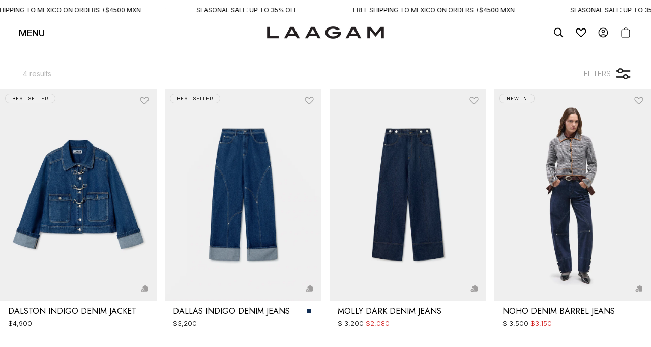

--- FILE ---
content_type: text/html; charset=utf-8
request_url: https://laagam.com/en-mx/collections/denim
body_size: 63650
content:
<!doctype html>
<html class="no-js" lang="en">
  <head>
    <!-- Google Tag Manager -->
    <script>
      (function (w, d, s, l, i) {
        w[l] = w[l] || [];
        w[l].push({ 'gtm.start': new Date().getTime(), event: 'gtm.js' });
        var f = d.getElementsByTagName(s)[0],
          j = d.createElement(s),
          dl = l != 'dataLayer' ? '&l=' + l : '';
        j.async = true;
        j.src = 'https://www.googletagmanager.com/gtm.js?id=' + i + dl;
        f.parentNode.insertBefore(j, f);
      })(window, document, 'script', 'dataLayer', 'GTM-MV2N9LN');
    </script>
    <!-- End Google Tag Manager -->
    


    <meta charset="utf-8">
    <meta http-equiv="X-UA-Compatible" content="IE=edge">
    <meta name="viewport" content="width=device-width,initial-scale=1">
    <meta name="theme-color" content="">
    <link rel="canonical" href="https://laagam.com/en-mx/collections/denim"><link rel="icon" type="image/png" href="//laagam.com/cdn/shop/files/LOGO_SOCIAL_MEDIA_ce5bef16-9297-4e62-b9be-685b174dda0a.jpg?crop=center&height=32&v=1740668933&width=32"><link rel="preload" href="//laagam.com/cdn/shop/t/94/assets/SpaceGrotesk-Regular.woff2?v=12723473028498492731767959132" as="font" type="font/woff2" crossorigin>
    <title>
      DENIM
 &ndash; LAAGAM</title>

    
    

    

<meta property="og:site_name" content="LAAGAM">
<meta property="og:url" content="https://laagam.com/en-mx/collections/denim">
<meta property="og:title" content="DENIM">
<meta property="og:type" content="website">
<meta property="og:description" content="LAAGAM is an independent ready-to-wear fashion brand offering high-design, vibrant and accessible pieces. Born from a passion for self-expression through style, it stays closely connected to the rhythm of contemporary women’s lives."><meta property="og:image" content="http://laagam.com/cdn/shop/files/Slide_16_9_-_7_5fc0317f-2510-4bb8-a12d-28f34bd1d330.png?v=1759145335">
  <meta property="og:image:secure_url" content="https://laagam.com/cdn/shop/files/Slide_16_9_-_7_5fc0317f-2510-4bb8-a12d-28f34bd1d330.png?v=1759145335">
  <meta property="og:image:width" content="3840">
  <meta property="og:image:height" content="2160"><meta name="twitter:card" content="summary_large_image">
<meta name="twitter:title" content="DENIM">
<meta name="twitter:description" content="LAAGAM is an independent ready-to-wear fashion brand offering high-design, vibrant and accessible pieces. Born from a passion for self-expression through style, it stays closely connected to the rhythm of contemporary women’s lives.">


    <script src="//laagam.com/cdn/shop/t/94/assets/constants.js?v=58251544750838685771767959018" defer="defer"></script>
    <script src="//laagam.com/cdn/shop/t/94/assets/pubsub.js?v=158357773527763999511767959092" defer="defer"></script>
    <script src="//laagam.com/cdn/shop/t/94/assets/global.js?v=66141335075077263471767959038" defer="defer"></script>
    <script src="//laagam.com/cdn/shop/t/94/assets/card-quick-add.js?v=53507046222244738221767958978" defer="defer"></script><script src="//laagam.com/cdn/shop/t/94/assets/animations.js?v=88693664871331136111767958968" defer="defer"></script><script>window.performance && window.performance.mark && window.performance.mark('shopify.content_for_header.start');</script><meta name="google-site-verification" content="B3_QzJ-FP2S8i5JcNPbogF_ds7eSNyjgp9CQUpy1cYM">
<meta name="google-site-verification" content="Ax8V_i1h42cAoySD7v7CL5q67kNct7EeFm7os-AZcYo">
<meta name="google-site-verification" content="MGlNOfYTDTw3QjAl8JT5LrLcRVacf8DYYr_M7Ua10zA">
<meta id="shopify-digital-wallet" name="shopify-digital-wallet" content="/22775843/digital_wallets/dialog">
<meta name="shopify-checkout-api-token" content="d9a410644db60176ba308bf86ca22cd8">
<meta id="in-context-paypal-metadata" data-shop-id="22775843" data-venmo-supported="false" data-environment="production" data-locale="en_US" data-paypal-v4="true" data-currency="MXN">
<link rel="alternate" type="application/atom+xml" title="Feed" href="/en-mx/collections/denim.atom" />
<link rel="alternate" hreflang="x-default" href="https://laagam.com/collections/denim">
<link rel="alternate" hreflang="en" href="https://laagam.com/collections/denim">
<link rel="alternate" hreflang="es" href="https://laagam.com/es/collections/denim">
<link rel="alternate" hreflang="en-MX" href="https://laagam.com/en-mx/collections/denim">
<link rel="alternate" hreflang="es-MX" href="https://laagam.com/es-mx/collections/denim">
<link rel="alternate" type="application/json+oembed" href="https://laagam.com/en-mx/collections/denim.oembed">
<script async="async" src="/checkouts/internal/preloads.js?locale=en-MX"></script>
<link rel="preconnect" href="https://shop.app" crossorigin="anonymous">
<script async="async" src="https://shop.app/checkouts/internal/preloads.js?locale=en-MX&shop_id=22775843" crossorigin="anonymous"></script>
<script id="apple-pay-shop-capabilities" type="application/json">{"shopId":22775843,"countryCode":"ES","currencyCode":"MXN","merchantCapabilities":["supports3DS"],"merchantId":"gid:\/\/shopify\/Shop\/22775843","merchantName":"LAAGAM","requiredBillingContactFields":["postalAddress","email","phone"],"requiredShippingContactFields":["postalAddress","email","phone"],"shippingType":"shipping","supportedNetworks":["visa","maestro","masterCard","amex"],"total":{"type":"pending","label":"LAAGAM","amount":"1.00"},"shopifyPaymentsEnabled":true,"supportsSubscriptions":true}</script>
<script id="shopify-features" type="application/json">{"accessToken":"d9a410644db60176ba308bf86ca22cd8","betas":["rich-media-storefront-analytics"],"domain":"laagam.com","predictiveSearch":true,"shopId":22775843,"locale":"en"}</script>
<script>var Shopify = Shopify || {};
Shopify.shop = "laagam.myshopify.com";
Shopify.locale = "en";
Shopify.currency = {"active":"MXN","rate":"21.01332"};
Shopify.country = "MX";
Shopify.theme = {"name":"LAAGAM v1.3 | Black Comet™ | Search Fix","id":193366720851,"schema_name":"Dawn","schema_version":"11.0.0","theme_store_id":null,"role":"main"};
Shopify.theme.handle = "null";
Shopify.theme.style = {"id":null,"handle":null};
Shopify.cdnHost = "laagam.com/cdn";
Shopify.routes = Shopify.routes || {};
Shopify.routes.root = "/en-mx/";</script>
<script type="module">!function(o){(o.Shopify=o.Shopify||{}).modules=!0}(window);</script>
<script>!function(o){function n(){var o=[];function n(){o.push(Array.prototype.slice.apply(arguments))}return n.q=o,n}var t=o.Shopify=o.Shopify||{};t.loadFeatures=n(),t.autoloadFeatures=n()}(window);</script>
<script>
  window.ShopifyPay = window.ShopifyPay || {};
  window.ShopifyPay.apiHost = "shop.app\/pay";
  window.ShopifyPay.redirectState = null;
</script>
<script id="shop-js-analytics" type="application/json">{"pageType":"collection"}</script>
<script defer="defer" async type="module" src="//laagam.com/cdn/shopifycloud/shop-js/modules/v2/client.init-shop-cart-sync_BT-GjEfc.en.esm.js"></script>
<script defer="defer" async type="module" src="//laagam.com/cdn/shopifycloud/shop-js/modules/v2/chunk.common_D58fp_Oc.esm.js"></script>
<script defer="defer" async type="module" src="//laagam.com/cdn/shopifycloud/shop-js/modules/v2/chunk.modal_xMitdFEc.esm.js"></script>
<script type="module">
  await import("//laagam.com/cdn/shopifycloud/shop-js/modules/v2/client.init-shop-cart-sync_BT-GjEfc.en.esm.js");
await import("//laagam.com/cdn/shopifycloud/shop-js/modules/v2/chunk.common_D58fp_Oc.esm.js");
await import("//laagam.com/cdn/shopifycloud/shop-js/modules/v2/chunk.modal_xMitdFEc.esm.js");

  window.Shopify.SignInWithShop?.initShopCartSync?.({"fedCMEnabled":true,"windoidEnabled":true});

</script>
<script>
  window.Shopify = window.Shopify || {};
  if (!window.Shopify.featureAssets) window.Shopify.featureAssets = {};
  window.Shopify.featureAssets['shop-js'] = {"shop-cart-sync":["modules/v2/client.shop-cart-sync_DZOKe7Ll.en.esm.js","modules/v2/chunk.common_D58fp_Oc.esm.js","modules/v2/chunk.modal_xMitdFEc.esm.js"],"init-fed-cm":["modules/v2/client.init-fed-cm_B6oLuCjv.en.esm.js","modules/v2/chunk.common_D58fp_Oc.esm.js","modules/v2/chunk.modal_xMitdFEc.esm.js"],"shop-cash-offers":["modules/v2/client.shop-cash-offers_D2sdYoxE.en.esm.js","modules/v2/chunk.common_D58fp_Oc.esm.js","modules/v2/chunk.modal_xMitdFEc.esm.js"],"shop-login-button":["modules/v2/client.shop-login-button_QeVjl5Y3.en.esm.js","modules/v2/chunk.common_D58fp_Oc.esm.js","modules/v2/chunk.modal_xMitdFEc.esm.js"],"pay-button":["modules/v2/client.pay-button_DXTOsIq6.en.esm.js","modules/v2/chunk.common_D58fp_Oc.esm.js","modules/v2/chunk.modal_xMitdFEc.esm.js"],"shop-button":["modules/v2/client.shop-button_DQZHx9pm.en.esm.js","modules/v2/chunk.common_D58fp_Oc.esm.js","modules/v2/chunk.modal_xMitdFEc.esm.js"],"avatar":["modules/v2/client.avatar_BTnouDA3.en.esm.js"],"init-windoid":["modules/v2/client.init-windoid_CR1B-cfM.en.esm.js","modules/v2/chunk.common_D58fp_Oc.esm.js","modules/v2/chunk.modal_xMitdFEc.esm.js"],"init-shop-for-new-customer-accounts":["modules/v2/client.init-shop-for-new-customer-accounts_C_vY_xzh.en.esm.js","modules/v2/client.shop-login-button_QeVjl5Y3.en.esm.js","modules/v2/chunk.common_D58fp_Oc.esm.js","modules/v2/chunk.modal_xMitdFEc.esm.js"],"init-shop-email-lookup-coordinator":["modules/v2/client.init-shop-email-lookup-coordinator_BI7n9ZSv.en.esm.js","modules/v2/chunk.common_D58fp_Oc.esm.js","modules/v2/chunk.modal_xMitdFEc.esm.js"],"init-shop-cart-sync":["modules/v2/client.init-shop-cart-sync_BT-GjEfc.en.esm.js","modules/v2/chunk.common_D58fp_Oc.esm.js","modules/v2/chunk.modal_xMitdFEc.esm.js"],"shop-toast-manager":["modules/v2/client.shop-toast-manager_DiYdP3xc.en.esm.js","modules/v2/chunk.common_D58fp_Oc.esm.js","modules/v2/chunk.modal_xMitdFEc.esm.js"],"init-customer-accounts":["modules/v2/client.init-customer-accounts_D9ZNqS-Q.en.esm.js","modules/v2/client.shop-login-button_QeVjl5Y3.en.esm.js","modules/v2/chunk.common_D58fp_Oc.esm.js","modules/v2/chunk.modal_xMitdFEc.esm.js"],"init-customer-accounts-sign-up":["modules/v2/client.init-customer-accounts-sign-up_iGw4briv.en.esm.js","modules/v2/client.shop-login-button_QeVjl5Y3.en.esm.js","modules/v2/chunk.common_D58fp_Oc.esm.js","modules/v2/chunk.modal_xMitdFEc.esm.js"],"shop-follow-button":["modules/v2/client.shop-follow-button_CqMgW2wH.en.esm.js","modules/v2/chunk.common_D58fp_Oc.esm.js","modules/v2/chunk.modal_xMitdFEc.esm.js"],"checkout-modal":["modules/v2/client.checkout-modal_xHeaAweL.en.esm.js","modules/v2/chunk.common_D58fp_Oc.esm.js","modules/v2/chunk.modal_xMitdFEc.esm.js"],"shop-login":["modules/v2/client.shop-login_D91U-Q7h.en.esm.js","modules/v2/chunk.common_D58fp_Oc.esm.js","modules/v2/chunk.modal_xMitdFEc.esm.js"],"lead-capture":["modules/v2/client.lead-capture_BJmE1dJe.en.esm.js","modules/v2/chunk.common_D58fp_Oc.esm.js","modules/v2/chunk.modal_xMitdFEc.esm.js"],"payment-terms":["modules/v2/client.payment-terms_Ci9AEqFq.en.esm.js","modules/v2/chunk.common_D58fp_Oc.esm.js","modules/v2/chunk.modal_xMitdFEc.esm.js"]};
</script>
<script>(function() {
  var isLoaded = false;
  function asyncLoad() {
    if (isLoaded) return;
    isLoaded = true;
    var urls = ["https:\/\/cdn.shopify.com\/s\/files\/1\/0184\/4255\/1360\/files\/quicklink.v2.min.js?v=1619661100\u0026shop=laagam.myshopify.com","https:\/\/crossborder-integration.global-e.com\/resources\/js\/app?shop=laagam.myshopify.com","https:\/\/cdn.richpanel.com\/js\/richpanel_shopify_script.js?appClientId=laagam6921\u0026tenantId=laagam692\u0026shop=laagam.myshopify.com\u0026shop=laagam.myshopify.com","\/\/cdn.shopify.com\/proxy\/6cebb9d7be5f5844dbe29975697c0b1b771ffb18bc3da1de0a283c939c4181cd\/web.global-e.com\/merchant\/storefrontattributes?merchantid=10001376\u0026shop=laagam.myshopify.com\u0026sp-cache-control=cHVibGljLCBtYXgtYWdlPTkwMA"];
    for (var i = 0; i < urls.length; i++) {
      var s = document.createElement('script');
      s.type = 'text/javascript';
      s.async = true;
      s.src = urls[i];
      var x = document.getElementsByTagName('script')[0];
      x.parentNode.insertBefore(s, x);
    }
  };
  if(window.attachEvent) {
    window.attachEvent('onload', asyncLoad);
  } else {
    window.addEventListener('load', asyncLoad, false);
  }
})();</script>
<script id="__st">var __st={"a":22775843,"offset":3600,"reqid":"7b0c002c-2d92-4a6f-9d54-edd67452fef3-1769155934","pageurl":"laagam.com\/en-mx\/collections\/denim","u":"c8fc064e0bc7","p":"collection","rtyp":"collection","rid":270050295873};</script>
<script>window.ShopifyPaypalV4VisibilityTracking = true;</script>
<script id="captcha-bootstrap">!function(){'use strict';const t='contact',e='account',n='new_comment',o=[[t,t],['blogs',n],['comments',n],[t,'customer']],c=[[e,'customer_login'],[e,'guest_login'],[e,'recover_customer_password'],[e,'create_customer']],r=t=>t.map((([t,e])=>`form[action*='/${t}']:not([data-nocaptcha='true']) input[name='form_type'][value='${e}']`)).join(','),a=t=>()=>t?[...document.querySelectorAll(t)].map((t=>t.form)):[];function s(){const t=[...o],e=r(t);return a(e)}const i='password',u='form_key',d=['recaptcha-v3-token','g-recaptcha-response','h-captcha-response',i],f=()=>{try{return window.sessionStorage}catch{return}},m='__shopify_v',_=t=>t.elements[u];function p(t,e,n=!1){try{const o=window.sessionStorage,c=JSON.parse(o.getItem(e)),{data:r}=function(t){const{data:e,action:n}=t;return t[m]||n?{data:e,action:n}:{data:t,action:n}}(c);for(const[e,n]of Object.entries(r))t.elements[e]&&(t.elements[e].value=n);n&&o.removeItem(e)}catch(o){console.error('form repopulation failed',{error:o})}}const l='form_type',E='cptcha';function T(t){t.dataset[E]=!0}const w=window,h=w.document,L='Shopify',v='ce_forms',y='captcha';let A=!1;((t,e)=>{const n=(g='f06e6c50-85a8-45c8-87d0-21a2b65856fe',I='https://cdn.shopify.com/shopifycloud/storefront-forms-hcaptcha/ce_storefront_forms_captcha_hcaptcha.v1.5.2.iife.js',D={infoText:'Protected by hCaptcha',privacyText:'Privacy',termsText:'Terms'},(t,e,n)=>{const o=w[L][v],c=o.bindForm;if(c)return c(t,g,e,D).then(n);var r;o.q.push([[t,g,e,D],n]),r=I,A||(h.body.append(Object.assign(h.createElement('script'),{id:'captcha-provider',async:!0,src:r})),A=!0)});var g,I,D;w[L]=w[L]||{},w[L][v]=w[L][v]||{},w[L][v].q=[],w[L][y]=w[L][y]||{},w[L][y].protect=function(t,e){n(t,void 0,e),T(t)},Object.freeze(w[L][y]),function(t,e,n,w,h,L){const[v,y,A,g]=function(t,e,n){const i=e?o:[],u=t?c:[],d=[...i,...u],f=r(d),m=r(i),_=r(d.filter((([t,e])=>n.includes(e))));return[a(f),a(m),a(_),s()]}(w,h,L),I=t=>{const e=t.target;return e instanceof HTMLFormElement?e:e&&e.form},D=t=>v().includes(t);t.addEventListener('submit',(t=>{const e=I(t);if(!e)return;const n=D(e)&&!e.dataset.hcaptchaBound&&!e.dataset.recaptchaBound,o=_(e),c=g().includes(e)&&(!o||!o.value);(n||c)&&t.preventDefault(),c&&!n&&(function(t){try{if(!f())return;!function(t){const e=f();if(!e)return;const n=_(t);if(!n)return;const o=n.value;o&&e.removeItem(o)}(t);const e=Array.from(Array(32),(()=>Math.random().toString(36)[2])).join('');!function(t,e){_(t)||t.append(Object.assign(document.createElement('input'),{type:'hidden',name:u})),t.elements[u].value=e}(t,e),function(t,e){const n=f();if(!n)return;const o=[...t.querySelectorAll(`input[type='${i}']`)].map((({name:t})=>t)),c=[...d,...o],r={};for(const[a,s]of new FormData(t).entries())c.includes(a)||(r[a]=s);n.setItem(e,JSON.stringify({[m]:1,action:t.action,data:r}))}(t,e)}catch(e){console.error('failed to persist form',e)}}(e),e.submit())}));const S=(t,e)=>{t&&!t.dataset[E]&&(n(t,e.some((e=>e===t))),T(t))};for(const o of['focusin','change'])t.addEventListener(o,(t=>{const e=I(t);D(e)&&S(e,y())}));const B=e.get('form_key'),M=e.get(l),P=B&&M;t.addEventListener('DOMContentLoaded',(()=>{const t=y();if(P)for(const e of t)e.elements[l].value===M&&p(e,B);[...new Set([...A(),...v().filter((t=>'true'===t.dataset.shopifyCaptcha))])].forEach((e=>S(e,t)))}))}(h,new URLSearchParams(w.location.search),n,t,e,['guest_login'])})(!0,!0)}();</script>
<script integrity="sha256-4kQ18oKyAcykRKYeNunJcIwy7WH5gtpwJnB7kiuLZ1E=" data-source-attribution="shopify.loadfeatures" defer="defer" src="//laagam.com/cdn/shopifycloud/storefront/assets/storefront/load_feature-a0a9edcb.js" crossorigin="anonymous"></script>
<script crossorigin="anonymous" defer="defer" src="//laagam.com/cdn/shopifycloud/storefront/assets/shopify_pay/storefront-65b4c6d7.js?v=20250812"></script>
<script data-source-attribution="shopify.dynamic_checkout.dynamic.init">var Shopify=Shopify||{};Shopify.PaymentButton=Shopify.PaymentButton||{isStorefrontPortableWallets:!0,init:function(){window.Shopify.PaymentButton.init=function(){};var t=document.createElement("script");t.src="https://laagam.com/cdn/shopifycloud/portable-wallets/latest/portable-wallets.en.js",t.type="module",document.head.appendChild(t)}};
</script>
<script data-source-attribution="shopify.dynamic_checkout.buyer_consent">
  function portableWalletsHideBuyerConsent(e){var t=document.getElementById("shopify-buyer-consent"),n=document.getElementById("shopify-subscription-policy-button");t&&n&&(t.classList.add("hidden"),t.setAttribute("aria-hidden","true"),n.removeEventListener("click",e))}function portableWalletsShowBuyerConsent(e){var t=document.getElementById("shopify-buyer-consent"),n=document.getElementById("shopify-subscription-policy-button");t&&n&&(t.classList.remove("hidden"),t.removeAttribute("aria-hidden"),n.addEventListener("click",e))}window.Shopify?.PaymentButton&&(window.Shopify.PaymentButton.hideBuyerConsent=portableWalletsHideBuyerConsent,window.Shopify.PaymentButton.showBuyerConsent=portableWalletsShowBuyerConsent);
</script>
<script data-source-attribution="shopify.dynamic_checkout.cart.bootstrap">document.addEventListener("DOMContentLoaded",(function(){function t(){return document.querySelector("shopify-accelerated-checkout-cart, shopify-accelerated-checkout")}if(t())Shopify.PaymentButton.init();else{new MutationObserver((function(e,n){t()&&(Shopify.PaymentButton.init(),n.disconnect())})).observe(document.body,{childList:!0,subtree:!0})}}));
</script>
<link id="shopify-accelerated-checkout-styles" rel="stylesheet" media="screen" href="https://laagam.com/cdn/shopifycloud/portable-wallets/latest/accelerated-checkout-backwards-compat.css" crossorigin="anonymous">
<style id="shopify-accelerated-checkout-cart">
        #shopify-buyer-consent {
  margin-top: 1em;
  display: inline-block;
  width: 100%;
}

#shopify-buyer-consent.hidden {
  display: none;
}

#shopify-subscription-policy-button {
  background: none;
  border: none;
  padding: 0;
  text-decoration: underline;
  font-size: inherit;
  cursor: pointer;
}

#shopify-subscription-policy-button::before {
  box-shadow: none;
}

      </style>
<script id="sections-script" data-sections="header" defer="defer" src="//laagam.com/cdn/shop/t/94/compiled_assets/scripts.js?v=68475"></script>
<script>window.performance && window.performance.mark && window.performance.mark('shopify.content_for_header.end');</script>

    <style data-shopify>

        :root,
        .color-background-1 {
          --color-background: 255,255,255;
        
          --gradient-background: #ffffff;
        
        --header-height: 64px;
        @media screen and (min-width: 750px) {
          --header-height: 133px;
        }
        --color-foreground: 0,0,0;
        --color-shadow: 0,0,0;
        --color-button: 0,0,0;
        --color-button-text: 255,255,255;
        --color-secondary-button: 255,255,255;
        --color-secondary-button-text: 0,0,0;
        --color-link: 0,0,0;
        --color-badge-foreground: 0,0,0;
        --color-badge-background: 255,255,255;
        --color-badge-border: 0,0,0;
        --payment-terms-background-color: rgb(255 255 255);
      }
      
        
        .color-background-2 {
          --color-background: 243,243,243;
        
          --gradient-background: #f3f3f3;
        
        --header-height: 64px;
        @media screen and (min-width: 750px) {
          --header-height: 133px;
        }
        --color-foreground: 18,18,18;
        --color-shadow: 18,18,18;
        --color-button: 18,18,18;
        --color-button-text: 243,243,243;
        --color-secondary-button: 243,243,243;
        --color-secondary-button-text: 18,18,18;
        --color-link: 18,18,18;
        --color-badge-foreground: 18,18,18;
        --color-badge-background: 243,243,243;
        --color-badge-border: 18,18,18;
        --payment-terms-background-color: rgb(243 243 243);
      }
      
        
        .color-inverse {
          --color-background: 0,0,0;
        
          --gradient-background: #000000;
        
        --header-height: 64px;
        @media screen and (min-width: 750px) {
          --header-height: 133px;
        }
        --color-foreground: 255,255,255;
        --color-shadow: 18,18,18;
        --color-button: 255,255,255;
        --color-button-text: 0,0,0;
        --color-secondary-button: 0,0,0;
        --color-secondary-button-text: 255,255,255;
        --color-link: 255,255,255;
        --color-badge-foreground: 255,255,255;
        --color-badge-background: 0,0,0;
        --color-badge-border: 255,255,255;
        --payment-terms-background-color: rgb(0 0 0);
      }
      
        
        .color-accent-1 {
          --color-background: 237,248,4;
        
          --gradient-background: #edf804;
        
        --header-height: 64px;
        @media screen and (min-width: 750px) {
          --header-height: 133px;
        }
        --color-foreground: 0,0,0;
        --color-shadow: 18,18,18;
        --color-button: 255,255,255;
        --color-button-text: 18,18,18;
        --color-secondary-button: 237,248,4;
        --color-secondary-button-text: 255,255,255;
        --color-link: 255,255,255;
        --color-badge-foreground: 0,0,0;
        --color-badge-background: 237,248,4;
        --color-badge-border: 0,0,0;
        --payment-terms-background-color: rgb(237 248 4);
      }
      
        
        .color-accent-2 {
          --color-background: 51,79,180;
        
          --gradient-background: #334fb4;
        
        --header-height: 64px;
        @media screen and (min-width: 750px) {
          --header-height: 133px;
        }
        --color-foreground: 255,255,255;
        --color-shadow: 18,18,18;
        --color-button: 255,255,255;
        --color-button-text: 51,79,180;
        --color-secondary-button: 51,79,180;
        --color-secondary-button-text: 255,255,255;
        --color-link: 255,255,255;
        --color-badge-foreground: 255,255,255;
        --color-badge-background: 51,79,180;
        --color-badge-border: 255,255,255;
        --payment-terms-background-color: rgb(51 79 180);
      }
      
        
        .color-scheme-1277c914-8209-4282-aec0-b90e8e5883c2 {
          --color-background: 255,255,255;
        
          --gradient-background: #ffffff;
        
        --header-height: 64px;
        @media screen and (min-width: 750px) {
          --header-height: 133px;
        }
        --color-foreground: 0,0,0;
        --color-shadow: 0,0,0;
        --color-button: 237,248,4;
        --color-button-text: 0,0,0;
        --color-secondary-button: 255,255,255;
        --color-secondary-button-text: 0,0,0;
        --color-link: 0,0,0;
        --color-badge-foreground: 0,0,0;
        --color-badge-background: 255,255,255;
        --color-badge-border: 0,0,0;
        --payment-terms-background-color: rgb(255 255 255);
      }
      
        
        .color-scheme-63dc6612-60c9-4b3c-849f-ccee6b221bd2 {
          --color-background: 102,102,102;
        
          --gradient-background: #666666;
        
        --header-height: 64px;
        @media screen and (min-width: 750px) {
          --header-height: 133px;
        }
        --color-foreground: 255,255,255;
        --color-shadow: 0,0,0;
        --color-button: 237,248,4;
        --color-button-text: 0,0,0;
        --color-secondary-button: 102,102,102;
        --color-secondary-button-text: 0,0,0;
        --color-link: 0,0,0;
        --color-badge-foreground: 255,255,255;
        --color-badge-background: 102,102,102;
        --color-badge-border: 255,255,255;
        --payment-terms-background-color: rgb(102 102 102);
      }
      
        
        .color-scheme-ad706972-a81a-4b59-906b-487604ad7f18 {
          --color-background: 0,0,0;
        
          --gradient-background: #000000;
        
        --header-height: 64px;
        @media screen and (min-width: 750px) {
          --header-height: 133px;
        }
        --color-foreground: 255,255,255;
        --color-shadow: 0,0,0;
        --color-button: 237,248,4;
        --color-button-text: 0,0,0;
        --color-secondary-button: 0,0,0;
        --color-secondary-button-text: 0,0,0;
        --color-link: 0,0,0;
        --color-badge-foreground: 255,255,255;
        --color-badge-background: 0,0,0;
        --color-badge-border: 255,255,255;
        --payment-terms-background-color: rgb(0 0 0);
      }
      
        
        .color-scheme-216b7898-6dc3-49a4-a123-01f17951ed96 {
          --color-background: 0,0,0;
        
          --gradient-background: rgba(0,0,0,0);
        
        --header-height: 64px;
        @media screen and (min-width: 750px) {
          --header-height: 133px;
        }
        --color-foreground: 0,0,0;
        --color-shadow: 163,22,22;
        --color-button: 255,255,255;
        --color-button-text: 163,22,22;
        --color-secondary-button: 0,0,0;
        --color-secondary-button-text: 163,22,22;
        --color-link: 163,22,22;
        --color-badge-foreground: 0,0,0;
        --color-badge-background: 0,0,0;
        --color-badge-border: 0,0,0;
        --payment-terms-background-color: rgb(0 0 0);
      }
      
        
        .color-scheme-33abe436-f95d-4f64-955f-1e3ffa810418 {
          --color-background: 255,255,255;
        
          --gradient-background: #ffffff;
        
        --header-height: 64px;
        @media screen and (min-width: 750px) {
          --header-height: 133px;
        }
        --color-foreground: 0,0,0;
        --color-shadow: 0,0,0;
        --color-button: 0,0,0;
        --color-button-text: 255,255,255;
        --color-secondary-button: 255,255,255;
        --color-secondary-button-text: 0,0,0;
        --color-link: 0,0,0;
        --color-badge-foreground: 0,0,0;
        --color-badge-background: 255,255,255;
        --color-badge-border: 0,0,0;
        --payment-terms-background-color: rgb(255 255 255);
      }
      
        
        .color-scheme-eba6962e-8c42-42cf-8211-8789b489eeb0 {
          --color-background: 240,240,240;
        
          --gradient-background: #f0f0f0;
        
        --header-height: 64px;
        @media screen and (min-width: 750px) {
          --header-height: 133px;
        }
        --color-foreground: 0,0,0;
        --color-shadow: 240,240,240;
        --color-button: 0,0,0;
        --color-button-text: 255,255,255;
        --color-secondary-button: 240,240,240;
        --color-secondary-button-text: 240,240,240;
        --color-link: 240,240,240;
        --color-badge-foreground: 0,0,0;
        --color-badge-background: 240,240,240;
        --color-badge-border: 0,0,0;
        --payment-terms-background-color: rgb(240 240 240);
      }
      

      body, .color-background-1, .color-background-2, .color-inverse, .color-accent-1, .color-accent-2, .color-scheme-1277c914-8209-4282-aec0-b90e8e5883c2, .color-scheme-63dc6612-60c9-4b3c-849f-ccee6b221bd2, .color-scheme-ad706972-a81a-4b59-906b-487604ad7f18, .color-scheme-216b7898-6dc3-49a4-a123-01f17951ed96, .color-scheme-33abe436-f95d-4f64-955f-1e3ffa810418, .color-scheme-eba6962e-8c42-42cf-8211-8789b489eeb0 {
        color: rgba(var(--color-foreground), 1);
        background-color: rgb(var(--color-background));
      }

       :root {
        --font-body-family: 'Inter';
        --font-body-style: normal;
        --font-body-weight: 400;
        --font-body-weight-bold: 650;

        --font-heading-family: 'Inter';
        --font-heading-style: normal;
        --font-heading-weight: 650;

        --font-body-scale: 1.0;
        --font-heading-scale: 1.0;

        --media-padding: px;
        --media-border-opacity: 0.0;
        --media-border-width: 0px;
        --media-radius: 0px;
        --media-shadow-opacity: 0.0;
        --media-shadow-horizontal-offset: 0px;
        --media-shadow-vertical-offset: 4px;
        --media-shadow-blur-radius: 5px;
        --media-shadow-visible: 0;

        --page-width: 100%;
        --page-width-margin: 0rem;

        --product-card-image-padding: 0.0rem;
        --product-card-corner-radius: 0.0rem;
        --product-card-text-alignment: left;
        --product-card-border-width: 0.0rem;
        --product-card-border-opacity: 0.1;
        --product-card-shadow-opacity: 0.0;
        --product-card-shadow-visible: 0;
        --product-card-shadow-horizontal-offset: 0.0rem;
        --product-card-shadow-vertical-offset: 0.4rem;
        --product-card-shadow-blur-radius: 0.5rem;

        --collection-card-image-padding: 0.0rem;
        --collection-card-corner-radius: 0.0rem;
        --collection-card-text-alignment: left;
        --collection-card-border-width: 0.0rem;
        --collection-card-border-opacity: 0.1;
        --collection-card-shadow-opacity: 0.0;
        --collection-card-shadow-visible: 0;
        --collection-card-shadow-horizontal-offset: 0.0rem;
        --collection-card-shadow-vertical-offset: 0.4rem;
        --collection-card-shadow-blur-radius: 0.5rem;

        --blog-card-image-padding: 0.0rem;
        --blog-card-corner-radius: 0.0rem;
        --blog-card-text-alignment: left;
        --blog-card-border-width: 0.0rem;
        --blog-card-border-opacity: 0.1;
        --blog-card-shadow-opacity: 0.0;
        --blog-card-shadow-visible: 0;
        --blog-card-shadow-horizontal-offset: 0.0rem;
        --blog-card-shadow-vertical-offset: 0.4rem;
        --blog-card-shadow-blur-radius: 0.5rem;

        --badge-corner-radius: 3.0rem;

        --popup-border-width: 1px;
        --popup-border-opacity: 0.1;
        --popup-corner-radius: 0px;
        --popup-shadow-opacity: 0.05;
        --popup-shadow-horizontal-offset: 0px;
        --popup-shadow-vertical-offset: 4px;
        --popup-shadow-blur-radius: 5px;

        --drawer-border-width: 1px;
        --drawer-border-opacity: 0.1;
        --drawer-shadow-opacity: 0.0;
        --drawer-shadow-horizontal-offset: 0px;
        --drawer-shadow-vertical-offset: 4px;
        --drawer-shadow-blur-radius: 5px;

        --spacing-sections-desktop: 0px;
        --spacing-sections-mobile: 0px;

        --grid-desktop-vertical-spacing: 8px;
        --grid-desktop-horizontal-spacing: 4px;
        --grid-mobile-vertical-spacing: 4px;
        --grid-mobile-horizontal-spacing: 2px;

        --text-boxes-border-opacity: 0.0;
        --text-boxes-border-width: 0px;
        --text-boxes-radius: 0px;
        --text-boxes-shadow-opacity: 0.0;
        --text-boxes-shadow-visible: 0;
        --text-boxes-shadow-horizontal-offset: 0px;
        --text-boxes-shadow-vertical-offset: 4px;
        --text-boxes-shadow-blur-radius: 5px;

        --buttons-radius: 0px;
        --buttons-radius-outset: 0px;
        --buttons-border-width: 1px;
        --buttons-border-opacity: 1.0;
        --buttons-shadow-opacity: 0.0;
        --buttons-shadow-visible: 0;
        --buttons-shadow-horizontal-offset: 0px;
        --buttons-shadow-vertical-offset: 4px;
        --buttons-shadow-blur-radius: 5px;
        --buttons-border-offset: 0px;

        --inputs-radius: 0px;
        --inputs-border-width: 1px;
        --inputs-border-opacity: 1.0;
        --inputs-shadow-opacity: 0.0;
        --inputs-shadow-horizontal-offset: 0px;
        --inputs-margin-offset: 0px;
        --inputs-shadow-vertical-offset: 4px;
        --inputs-shadow-blur-radius: 5px;
        --inputs-radius-outset: 0px;

        --variant-pills-radius: 0px;
        --variant-pills-border-width: 1px;
        --variant-pills-border-opacity: 0.15;
        --variant-pills-shadow-opacity: 0.0;
        --variant-pills-shadow-horizontal-offset: 0px;
        --variant-pills-shadow-vertical-offset: 4px;
        --variant-pills-shadow-blur-radius: 5px;
      }

      *,
      *::before,
      *::after {
        box-sizing: inherit;
      }

      html {
        box-sizing: border-box;
        font-size: 62.5%;
        height: 100%;
      }

      body {
        position: relative;
        display: grid;
        grid-template-rows: auto auto 1fr auto;
        grid-template-columns: 100%;
        min-height: 100%;
        margin: 0;
        font-size: 1.2rem;
        overflow-x: hidden;
        line-height: calc(1 + 0.4 / 1);
        font-family: var(--font-body-family);
        font-style: var(--font-body-style);
        font-weight: var(--font-body-weight);
      }

      body::-webkit-scrollbar-thumb {
        background-color: rgba(0,0,0,.25);
        border-radius: 0;
      }

      body::-webkit-scrollbar {
        width: 5px;
      }

      @media screen and (min-width: 750px) {
        body {
          font-size: 1.4rem;
        }
      }

      .header__icon--menu {
        font-size: 1.8rem;
      }
    </style>

<meta name="theme-color" content="#ffffff" /> 
    
      <link href="//laagam.com/cdn/shop/t/94/assets/base-new.css?v=102383970493479682701767959404" rel="stylesheet" type="text/css" media="all" />
    
    <link href="//laagam.com/cdn/shop/t/94/assets/roots.css?v=73454816408275543731767959102" rel="stylesheet" type="text/css" media="all" />
<link href="//laagam.com/cdn/shop/t/94/assets/component-localization-form.css?v=147278434583319205881767959002" rel="stylesheet" type="text/css" media="all" />
      <script src="//laagam.com/cdn/shop/t/94/assets/localization-form.js?v=101930644309153027141767959064" defer="defer"></script><link
        rel="stylesheet"
        href="//laagam.com/cdn/shop/t/94/assets/component-predictive-search.css?v=68233747977192357651767959009"
        media="print"
        onload="this.media='all'"
      ><script>
      document.documentElement.className = document.documentElement.className.replace('no-js', 'js');
      if (Shopify.designMode) {
        document.documentElement.classList.add('shopify-design-mode');
      }
    </script>

    

<link rel="stylesheet" type="text/css" href="https://crossborder-integration.global-e.com/resources/css/10001376/MX"/>
<script>
    GLBE_PARAMS = {
        appUrl: "https://crossborder-integration.global-e.com/",
        pixelUrl: "https://utils.global-e.com",
        pixelEnabled: true,
        geAppUrl: "https://web.global-e.com/",
        env: "Production",
        geCDNUrl: "https://webservices.global-e.com/",
        apiUrl: "https://api.global-e.com/",
        emi: "s5snv",
        mid: "10001376",
        hiddenElements: ".ge-hide,.afterpay-paragraph,form[action='https://payments.amazon.com/checkout/signin']",
        countryCode: "MX",
        countryName: "Mexico",
        currencyCode: "MXN",
        currencyName: "Mexican Peso",
        locale: "en",
        operatedCountries: ["AD","AE","AG","AI","AL","AM","AO","AR","AT","AU","AW","AZ","BA","BB","BD","BE","BF","BG","BH","BI","BJ","BL","BM","BN","BO","BR","BS","BT","BW","BZ","CA","CG","CH","CI","CK","CL","CM","CN","CO","CR","CV","CW","CY","CZ","DE","DJ","DK","DM","DO","DZ","EC","EE","EG","ET","FI","FJ","FK","FO","FR","GA","GB","GD","GE","GF","GG","GH","GI","GL","GM","GN","GP","GQ","GR","GT","GW","GY","HK","HN","HR","HT","HU","ID","IE","IL","IM","IN","IS","IT","JE","JM","JO","JP","KE","KG","KH","KI","KM","KN","KR","KW","KY","KZ","LA","LB","LC","LI","LK","LR","LS","LT","LU","LV","MA","MC","MD","ME","MG","MK","MN","MO","MQ","MR","MS","MT","MU","MV","MW","MX","MY","MZ","NA","NC","NG","NI","NL","NO","NP","NR","NU","NZ","OM","PA","PE","PF","PG","PH","PK","PL","PT","PY","QA","RE","RO","RS","RW","SA","SB","SC","SE","SG","SH","SI","SK","SL","SM","SR","ST","SV","SX","SZ","TC","TD","TG","TH","TL","TM","TN","TO","TR","TT","TV","TW","TZ","UG","US","UY","UZ","VA","VC","VE","VG","VN","VU","WS","YT","ZA","ZM","ZW"],
        allowedCountries: [{ code: 'AF', name: 'Afghanistan' }, { code: 'AX', name: 'Åland Islands' }, { code: 'AL', name: 'Albania' }, { code: 'DZ', name: 'Algeria' }, { code: 'AD', name: 'Andorra' }, { code: 'AO', name: 'Angola' }, { code: 'AI', name: 'Anguilla' }, { code: 'AG', name: 'Antigua &amp; Barbuda' }, { code: 'AR', name: 'Argentina' }, { code: 'AM', name: 'Armenia' }, { code: 'AW', name: 'Aruba' }, { code: 'AC', name: 'Ascension Island' }, { code: 'AU', name: 'Australia' }, { code: 'AT', name: 'Austria' }, { code: 'AZ', name: 'Azerbaijan' }, { code: 'BS', name: 'Bahamas' }, { code: 'BH', name: 'Bahrain' }, { code: 'BD', name: 'Bangladesh' }, { code: 'BB', name: 'Barbados' }, { code: 'BY', name: 'Belarus' }, { code: 'BE', name: 'Belgium' }, { code: 'BZ', name: 'Belize' }, { code: 'BJ', name: 'Benin' }, { code: 'BM', name: 'Bermuda' }, { code: 'BT', name: 'Bhutan' }, { code: 'BO', name: 'Bolivia' }, { code: 'BA', name: 'Bosnia &amp; Herzegovina' }, { code: 'BW', name: 'Botswana' }, { code: 'BR', name: 'Brazil' }, { code: 'IO', name: 'British Indian Ocean Territory' }, { code: 'VG', name: 'British Virgin Islands' }, { code: 'BN', name: 'Brunei' }, { code: 'BG', name: 'Bulgaria' }, { code: 'BF', name: 'Burkina Faso' }, { code: 'BI', name: 'Burundi' }, { code: 'KH', name: 'Cambodia' }, { code: 'CM', name: 'Cameroon' }, { code: 'CA', name: 'Canada' }, { code: 'CV', name: 'Cape Verde' }, { code: 'BQ', name: 'Caribbean Netherlands' }, { code: 'KY', name: 'Cayman Islands' }, { code: 'CF', name: 'Central African Republic' }, { code: 'TD', name: 'Chad' }, { code: 'CL', name: 'Chile' }, { code: 'CN', name: 'China' }, { code: 'CX', name: 'Christmas Island' }, { code: 'CC', name: 'Cocos (Keeling) Islands' }, { code: 'CO', name: 'Colombia' }, { code: 'KM', name: 'Comoros' }, { code: 'CG', name: 'Congo - Brazzaville' }, { code: 'CD', name: 'Congo - Kinshasa' }, { code: 'CK', name: 'Cook Islands' }, { code: 'CR', name: 'Costa Rica' }, { code: 'CI', name: 'Côte d’Ivoire' }, { code: 'HR', name: 'Croatia' }, { code: 'CW', name: 'Curaçao' }, { code: 'CY', name: 'Cyprus' }, { code: 'CZ', name: 'Czechia' }, { code: 'DK', name: 'Denmark' }, { code: 'DJ', name: 'Djibouti' }, { code: 'DM', name: 'Dominica' }, { code: 'DO', name: 'Dominican Republic' }, { code: 'EC', name: 'Ecuador' }, { code: 'EG', name: 'Egypt' }, { code: 'SV', name: 'El Salvador' }, { code: 'GQ', name: 'Equatorial Guinea' }, { code: 'ER', name: 'Eritrea' }, { code: 'EE', name: 'Estonia' }, { code: 'SZ', name: 'Eswatini' }, { code: 'ET', name: 'Ethiopia' }, { code: 'FK', name: 'Falkland Islands' }, { code: 'FO', name: 'Faroe Islands' }, { code: 'FJ', name: 'Fiji' }, { code: 'FI', name: 'Finland' }, { code: 'FR', name: 'France' }, { code: 'GF', name: 'French Guiana' }, { code: 'PF', name: 'French Polynesia' }, { code: 'TF', name: 'French Southern Territories' }, { code: 'GA', name: 'Gabon' }, { code: 'GM', name: 'Gambia' }, { code: 'GE', name: 'Georgia' }, { code: 'DE', name: 'Germany' }, { code: 'GH', name: 'Ghana' }, { code: 'GI', name: 'Gibraltar' }, { code: 'GR', name: 'Greece' }, { code: 'GL', name: 'Greenland' }, { code: 'GD', name: 'Grenada' }, { code: 'GP', name: 'Guadeloupe' }, { code: 'GT', name: 'Guatemala' }, { code: 'GG', name: 'Guernsey' }, { code: 'GN', name: 'Guinea' }, { code: 'GW', name: 'Guinea-Bissau' }, { code: 'GY', name: 'Guyana' }, { code: 'HT', name: 'Haiti' }, { code: 'HN', name: 'Honduras' }, { code: 'HK', name: 'Hong Kong SAR' }, { code: 'HU', name: 'Hungary' }, { code: 'IS', name: 'Iceland' }, { code: 'IN', name: 'India' }, { code: 'ID', name: 'Indonesia' }, { code: 'IQ', name: 'Iraq' }, { code: 'IE', name: 'Ireland' }, { code: 'IM', name: 'Isle of Man' }, { code: 'IL', name: 'Israel' }, { code: 'IT', name: 'Italy' }, { code: 'JM', name: 'Jamaica' }, { code: 'JP', name: 'Japan' }, { code: 'JE', name: 'Jersey' }, { code: 'JO', name: 'Jordan' }, { code: 'KZ', name: 'Kazakhstan' }, { code: 'KE', name: 'Kenya' }, { code: 'KI', name: 'Kiribati' }, { code: 'XK', name: 'Kosovo' }, { code: 'KW', name: 'Kuwait' }, { code: 'KG', name: 'Kyrgyzstan' }, { code: 'LA', name: 'Laos' }, { code: 'LV', name: 'Latvia' }, { code: 'LB', name: 'Lebanon' }, { code: 'LS', name: 'Lesotho' }, { code: 'LR', name: 'Liberia' }, { code: 'LY', name: 'Libya' }, { code: 'LI', name: 'Liechtenstein' }, { code: 'LT', name: 'Lithuania' }, { code: 'LU', name: 'Luxembourg' }, { code: 'MO', name: 'Macao SAR' }, { code: 'MG', name: 'Madagascar' }, { code: 'MW', name: 'Malawi' }, { code: 'MY', name: 'Malaysia' }, { code: 'MV', name: 'Maldives' }, { code: 'ML', name: 'Mali' }, { code: 'MT', name: 'Malta' }, { code: 'MQ', name: 'Martinique' }, { code: 'MR', name: 'Mauritania' }, { code: 'MU', name: 'Mauritius' }, { code: 'YT', name: 'Mayotte' }, { code: 'MX', name: 'Mexico' }, { code: 'MD', name: 'Moldova' }, { code: 'MC', name: 'Monaco' }, { code: 'MN', name: 'Mongolia' }, { code: 'ME', name: 'Montenegro' }, { code: 'MS', name: 'Montserrat' }, { code: 'MA', name: 'Morocco' }, { code: 'MZ', name: 'Mozambique' }, { code: 'MM', name: 'Myanmar (Burma)' }, { code: 'NA', name: 'Namibia' }, { code: 'NR', name: 'Nauru' }, { code: 'NP', name: 'Nepal' }, { code: 'NL', name: 'Netherlands' }, { code: 'NC', name: 'New Caledonia' }, { code: 'NZ', name: 'New Zealand' }, { code: 'NI', name: 'Nicaragua' }, { code: 'NE', name: 'Niger' }, { code: 'NG', name: 'Nigeria' }, { code: 'NU', name: 'Niue' }, { code: 'NF', name: 'Norfolk Island' }, { code: 'MK', name: 'North Macedonia' }, { code: 'NO', name: 'Norway' }, { code: 'OM', name: 'Oman' }, { code: 'PK', name: 'Pakistan' }, { code: 'PS', name: 'Palestinian Territories' }, { code: 'PA', name: 'Panama' }, { code: 'PG', name: 'Papua New Guinea' }, { code: 'PY', name: 'Paraguay' }, { code: 'PE', name: 'Peru' }, { code: 'PH', name: 'Philippines' }, { code: 'PN', name: 'Pitcairn Islands' }, { code: 'PL', name: 'Poland' }, { code: 'PT', name: 'Portugal' }, { code: 'QA', name: 'Qatar' }, { code: 'RE', name: 'Réunion' }, { code: 'RO', name: 'Romania' }, { code: 'RU', name: 'Russia' }, { code: 'RW', name: 'Rwanda' }, { code: 'WS', name: 'Samoa' }, { code: 'SM', name: 'San Marino' }, { code: 'ST', name: 'São Tomé &amp; Príncipe' }, { code: 'SA', name: 'Saudi Arabia' }, { code: 'SN', name: 'Senegal' }, { code: 'RS', name: 'Serbia' }, { code: 'SC', name: 'Seychelles' }, { code: 'SL', name: 'Sierra Leone' }, { code: 'SG', name: 'Singapore' }, { code: 'SX', name: 'Sint Maarten' }, { code: 'SK', name: 'Slovakia' }, { code: 'SI', name: 'Slovenia' }, { code: 'SB', name: 'Solomon Islands' }, { code: 'SO', name: 'Somalia' }, { code: 'ZA', name: 'South Africa' }, { code: 'GS', name: 'South Georgia &amp; South Sandwich Islands' }, { code: 'KR', name: 'South Korea' }, { code: 'SS', name: 'South Sudan' }, { code: 'ES', name: 'Spain' }, { code: 'LK', name: 'Sri Lanka' }, { code: 'BL', name: 'St. Barthélemy' }, { code: 'SH', name: 'St. Helena' }, { code: 'KN', name: 'St. Kitts &amp; Nevis' }, { code: 'LC', name: 'St. Lucia' }, { code: 'MF', name: 'St. Martin' }, { code: 'PM', name: 'St. Pierre &amp; Miquelon' }, { code: 'VC', name: 'St. Vincent &amp; Grenadines' }, { code: 'SD', name: 'Sudan' }, { code: 'SR', name: 'Suriname' }, { code: 'SJ', name: 'Svalbard &amp; Jan Mayen' }, { code: 'SE', name: 'Sweden' }, { code: 'CH', name: 'Switzerland' }, { code: 'TW', name: 'Taiwan' }, { code: 'TJ', name: 'Tajikistan' }, { code: 'TZ', name: 'Tanzania' }, { code: 'TH', name: 'Thailand' }, { code: 'TL', name: 'Timor-Leste' }, { code: 'TG', name: 'Togo' }, { code: 'TK', name: 'Tokelau' }, { code: 'TO', name: 'Tonga' }, { code: 'TT', name: 'Trinidad &amp; Tobago' }, { code: 'TA', name: 'Tristan da Cunha' }, { code: 'TN', name: 'Tunisia' }, { code: 'TM', name: 'Turkmenistan' }, { code: 'TC', name: 'Turks &amp; Caicos Islands' }, { code: 'TV', name: 'Tuvalu' }, { code: 'UM', name: 'U.S. Outlying Islands' }, { code: 'UG', name: 'Uganda' }, { code: 'UA', name: 'Ukraine' }, { code: 'AE', name: 'United Arab Emirates' }, { code: 'GB', name: 'United Kingdom' }, { code: 'US', name: 'United States' }, { code: 'UY', name: 'Uruguay' }, { code: 'UZ', name: 'Uzbekistan' }, { code: 'VU', name: 'Vanuatu' }, { code: 'VA', name: 'Vatican City' }, { code: 'VE', name: 'Venezuela' }, { code: 'VN', name: 'Vietnam' }, { code: 'WF', name: 'Wallis &amp; Futuna' }, { code: 'EH', name: 'Western Sahara' }, { code: 'YE', name: 'Yemen' }, { code: 'ZM', name: 'Zambia' }, { code: 'ZW', name: 'Zimbabwe' }, ],
        c1Enabled:"False",
        siteId: "7ce243a1e1a2",
        isTokenEnabled: "true",
};
</script>


    

<link rel="stylesheet" type="text/css" href="https://crossborder-integration.global-e.com/resources/css/10001376/MX"/>
<script>
    GLBE_PARAMS = {
        appUrl: "https://crossborder-integration.global-e.com/",
        pixelUrl: "https://utils.global-e.com",
        pixelEnabled: true,
        geAppUrl: "https://web.global-e.com/",
        env: "Production",
        geCDNUrl: "https://webservices.global-e.com/",
        apiUrl: "https://api.global-e.com/",
        emi: "s5snv",
        mid: "10001376",
        hiddenElements: ".ge-hide,.afterpay-paragraph,form[action='https://payments.amazon.com/checkout/signin']",
        countryCode: "MX",
        countryName: "Mexico",
        currencyCode: "MXN",
        currencyName: "Mexican Peso",
        locale: "en",
        operatedCountries: ["AD","AE","AG","AI","AL","AM","AO","AR","AT","AU","AW","AZ","BA","BB","BD","BE","BF","BG","BH","BI","BJ","BL","BM","BN","BO","BR","BS","BT","BW","BZ","CA","CG","CH","CI","CK","CL","CM","CN","CO","CR","CV","CW","CY","CZ","DE","DJ","DK","DM","DO","DZ","EC","EE","EG","ET","FI","FJ","FK","FO","FR","GA","GB","GD","GE","GF","GG","GH","GI","GL","GM","GN","GP","GQ","GR","GT","GW","GY","HK","HN","HR","HT","HU","ID","IE","IL","IM","IN","IS","IT","JE","JM","JO","JP","KE","KG","KH","KI","KM","KN","KR","KW","KY","KZ","LA","LB","LC","LI","LK","LR","LS","LT","LU","LV","MA","MC","MD","ME","MG","MK","MN","MO","MQ","MR","MS","MT","MU","MV","MW","MX","MY","MZ","NA","NC","NG","NI","NL","NO","NP","NR","NU","NZ","OM","PA","PE","PF","PG","PH","PK","PL","PT","PY","QA","RE","RO","RS","RW","SA","SB","SC","SE","SG","SH","SI","SK","SL","SM","SR","ST","SV","SX","SZ","TC","TD","TG","TH","TL","TM","TN","TO","TR","TT","TV","TW","TZ","UG","US","UY","UZ","VA","VC","VE","VG","VN","VU","WS","YT","ZA","ZM","ZW"],
        allowedCountries: [{ code: 'AF', name: 'Afghanistan' }, { code: 'AX', name: 'Åland Islands' }, { code: 'AL', name: 'Albania' }, { code: 'DZ', name: 'Algeria' }, { code: 'AD', name: 'Andorra' }, { code: 'AO', name: 'Angola' }, { code: 'AI', name: 'Anguilla' }, { code: 'AG', name: 'Antigua &amp; Barbuda' }, { code: 'AR', name: 'Argentina' }, { code: 'AM', name: 'Armenia' }, { code: 'AW', name: 'Aruba' }, { code: 'AC', name: 'Ascension Island' }, { code: 'AU', name: 'Australia' }, { code: 'AT', name: 'Austria' }, { code: 'AZ', name: 'Azerbaijan' }, { code: 'BS', name: 'Bahamas' }, { code: 'BH', name: 'Bahrain' }, { code: 'BD', name: 'Bangladesh' }, { code: 'BB', name: 'Barbados' }, { code: 'BY', name: 'Belarus' }, { code: 'BE', name: 'Belgium' }, { code: 'BZ', name: 'Belize' }, { code: 'BJ', name: 'Benin' }, { code: 'BM', name: 'Bermuda' }, { code: 'BT', name: 'Bhutan' }, { code: 'BO', name: 'Bolivia' }, { code: 'BA', name: 'Bosnia &amp; Herzegovina' }, { code: 'BW', name: 'Botswana' }, { code: 'BR', name: 'Brazil' }, { code: 'IO', name: 'British Indian Ocean Territory' }, { code: 'VG', name: 'British Virgin Islands' }, { code: 'BN', name: 'Brunei' }, { code: 'BG', name: 'Bulgaria' }, { code: 'BF', name: 'Burkina Faso' }, { code: 'BI', name: 'Burundi' }, { code: 'KH', name: 'Cambodia' }, { code: 'CM', name: 'Cameroon' }, { code: 'CA', name: 'Canada' }, { code: 'CV', name: 'Cape Verde' }, { code: 'BQ', name: 'Caribbean Netherlands' }, { code: 'KY', name: 'Cayman Islands' }, { code: 'CF', name: 'Central African Republic' }, { code: 'TD', name: 'Chad' }, { code: 'CL', name: 'Chile' }, { code: 'CN', name: 'China' }, { code: 'CX', name: 'Christmas Island' }, { code: 'CC', name: 'Cocos (Keeling) Islands' }, { code: 'CO', name: 'Colombia' }, { code: 'KM', name: 'Comoros' }, { code: 'CG', name: 'Congo - Brazzaville' }, { code: 'CD', name: 'Congo - Kinshasa' }, { code: 'CK', name: 'Cook Islands' }, { code: 'CR', name: 'Costa Rica' }, { code: 'CI', name: 'Côte d’Ivoire' }, { code: 'HR', name: 'Croatia' }, { code: 'CW', name: 'Curaçao' }, { code: 'CY', name: 'Cyprus' }, { code: 'CZ', name: 'Czechia' }, { code: 'DK', name: 'Denmark' }, { code: 'DJ', name: 'Djibouti' }, { code: 'DM', name: 'Dominica' }, { code: 'DO', name: 'Dominican Republic' }, { code: 'EC', name: 'Ecuador' }, { code: 'EG', name: 'Egypt' }, { code: 'SV', name: 'El Salvador' }, { code: 'GQ', name: 'Equatorial Guinea' }, { code: 'ER', name: 'Eritrea' }, { code: 'EE', name: 'Estonia' }, { code: 'SZ', name: 'Eswatini' }, { code: 'ET', name: 'Ethiopia' }, { code: 'FK', name: 'Falkland Islands' }, { code: 'FO', name: 'Faroe Islands' }, { code: 'FJ', name: 'Fiji' }, { code: 'FI', name: 'Finland' }, { code: 'FR', name: 'France' }, { code: 'GF', name: 'French Guiana' }, { code: 'PF', name: 'French Polynesia' }, { code: 'TF', name: 'French Southern Territories' }, { code: 'GA', name: 'Gabon' }, { code: 'GM', name: 'Gambia' }, { code: 'GE', name: 'Georgia' }, { code: 'DE', name: 'Germany' }, { code: 'GH', name: 'Ghana' }, { code: 'GI', name: 'Gibraltar' }, { code: 'GR', name: 'Greece' }, { code: 'GL', name: 'Greenland' }, { code: 'GD', name: 'Grenada' }, { code: 'GP', name: 'Guadeloupe' }, { code: 'GT', name: 'Guatemala' }, { code: 'GG', name: 'Guernsey' }, { code: 'GN', name: 'Guinea' }, { code: 'GW', name: 'Guinea-Bissau' }, { code: 'GY', name: 'Guyana' }, { code: 'HT', name: 'Haiti' }, { code: 'HN', name: 'Honduras' }, { code: 'HK', name: 'Hong Kong SAR' }, { code: 'HU', name: 'Hungary' }, { code: 'IS', name: 'Iceland' }, { code: 'IN', name: 'India' }, { code: 'ID', name: 'Indonesia' }, { code: 'IQ', name: 'Iraq' }, { code: 'IE', name: 'Ireland' }, { code: 'IM', name: 'Isle of Man' }, { code: 'IL', name: 'Israel' }, { code: 'IT', name: 'Italy' }, { code: 'JM', name: 'Jamaica' }, { code: 'JP', name: 'Japan' }, { code: 'JE', name: 'Jersey' }, { code: 'JO', name: 'Jordan' }, { code: 'KZ', name: 'Kazakhstan' }, { code: 'KE', name: 'Kenya' }, { code: 'KI', name: 'Kiribati' }, { code: 'XK', name: 'Kosovo' }, { code: 'KW', name: 'Kuwait' }, { code: 'KG', name: 'Kyrgyzstan' }, { code: 'LA', name: 'Laos' }, { code: 'LV', name: 'Latvia' }, { code: 'LB', name: 'Lebanon' }, { code: 'LS', name: 'Lesotho' }, { code: 'LR', name: 'Liberia' }, { code: 'LY', name: 'Libya' }, { code: 'LI', name: 'Liechtenstein' }, { code: 'LT', name: 'Lithuania' }, { code: 'LU', name: 'Luxembourg' }, { code: 'MO', name: 'Macao SAR' }, { code: 'MG', name: 'Madagascar' }, { code: 'MW', name: 'Malawi' }, { code: 'MY', name: 'Malaysia' }, { code: 'MV', name: 'Maldives' }, { code: 'ML', name: 'Mali' }, { code: 'MT', name: 'Malta' }, { code: 'MQ', name: 'Martinique' }, { code: 'MR', name: 'Mauritania' }, { code: 'MU', name: 'Mauritius' }, { code: 'YT', name: 'Mayotte' }, { code: 'MX', name: 'Mexico' }, { code: 'MD', name: 'Moldova' }, { code: 'MC', name: 'Monaco' }, { code: 'MN', name: 'Mongolia' }, { code: 'ME', name: 'Montenegro' }, { code: 'MS', name: 'Montserrat' }, { code: 'MA', name: 'Morocco' }, { code: 'MZ', name: 'Mozambique' }, { code: 'MM', name: 'Myanmar (Burma)' }, { code: 'NA', name: 'Namibia' }, { code: 'NR', name: 'Nauru' }, { code: 'NP', name: 'Nepal' }, { code: 'NL', name: 'Netherlands' }, { code: 'NC', name: 'New Caledonia' }, { code: 'NZ', name: 'New Zealand' }, { code: 'NI', name: 'Nicaragua' }, { code: 'NE', name: 'Niger' }, { code: 'NG', name: 'Nigeria' }, { code: 'NU', name: 'Niue' }, { code: 'NF', name: 'Norfolk Island' }, { code: 'MK', name: 'North Macedonia' }, { code: 'NO', name: 'Norway' }, { code: 'OM', name: 'Oman' }, { code: 'PK', name: 'Pakistan' }, { code: 'PS', name: 'Palestinian Territories' }, { code: 'PA', name: 'Panama' }, { code: 'PG', name: 'Papua New Guinea' }, { code: 'PY', name: 'Paraguay' }, { code: 'PE', name: 'Peru' }, { code: 'PH', name: 'Philippines' }, { code: 'PN', name: 'Pitcairn Islands' }, { code: 'PL', name: 'Poland' }, { code: 'PT', name: 'Portugal' }, { code: 'QA', name: 'Qatar' }, { code: 'RE', name: 'Réunion' }, { code: 'RO', name: 'Romania' }, { code: 'RU', name: 'Russia' }, { code: 'RW', name: 'Rwanda' }, { code: 'WS', name: 'Samoa' }, { code: 'SM', name: 'San Marino' }, { code: 'ST', name: 'São Tomé &amp; Príncipe' }, { code: 'SA', name: 'Saudi Arabia' }, { code: 'SN', name: 'Senegal' }, { code: 'RS', name: 'Serbia' }, { code: 'SC', name: 'Seychelles' }, { code: 'SL', name: 'Sierra Leone' }, { code: 'SG', name: 'Singapore' }, { code: 'SX', name: 'Sint Maarten' }, { code: 'SK', name: 'Slovakia' }, { code: 'SI', name: 'Slovenia' }, { code: 'SB', name: 'Solomon Islands' }, { code: 'SO', name: 'Somalia' }, { code: 'ZA', name: 'South Africa' }, { code: 'GS', name: 'South Georgia &amp; South Sandwich Islands' }, { code: 'KR', name: 'South Korea' }, { code: 'SS', name: 'South Sudan' }, { code: 'ES', name: 'Spain' }, { code: 'LK', name: 'Sri Lanka' }, { code: 'BL', name: 'St. Barthélemy' }, { code: 'SH', name: 'St. Helena' }, { code: 'KN', name: 'St. Kitts &amp; Nevis' }, { code: 'LC', name: 'St. Lucia' }, { code: 'MF', name: 'St. Martin' }, { code: 'PM', name: 'St. Pierre &amp; Miquelon' }, { code: 'VC', name: 'St. Vincent &amp; Grenadines' }, { code: 'SD', name: 'Sudan' }, { code: 'SR', name: 'Suriname' }, { code: 'SJ', name: 'Svalbard &amp; Jan Mayen' }, { code: 'SE', name: 'Sweden' }, { code: 'CH', name: 'Switzerland' }, { code: 'TW', name: 'Taiwan' }, { code: 'TJ', name: 'Tajikistan' }, { code: 'TZ', name: 'Tanzania' }, { code: 'TH', name: 'Thailand' }, { code: 'TL', name: 'Timor-Leste' }, { code: 'TG', name: 'Togo' }, { code: 'TK', name: 'Tokelau' }, { code: 'TO', name: 'Tonga' }, { code: 'TT', name: 'Trinidad &amp; Tobago' }, { code: 'TA', name: 'Tristan da Cunha' }, { code: 'TN', name: 'Tunisia' }, { code: 'TM', name: 'Turkmenistan' }, { code: 'TC', name: 'Turks &amp; Caicos Islands' }, { code: 'TV', name: 'Tuvalu' }, { code: 'UM', name: 'U.S. Outlying Islands' }, { code: 'UG', name: 'Uganda' }, { code: 'UA', name: 'Ukraine' }, { code: 'AE', name: 'United Arab Emirates' }, { code: 'GB', name: 'United Kingdom' }, { code: 'US', name: 'United States' }, { code: 'UY', name: 'Uruguay' }, { code: 'UZ', name: 'Uzbekistan' }, { code: 'VU', name: 'Vanuatu' }, { code: 'VA', name: 'Vatican City' }, { code: 'VE', name: 'Venezuela' }, { code: 'VN', name: 'Vietnam' }, { code: 'WF', name: 'Wallis &amp; Futuna' }, { code: 'EH', name: 'Western Sahara' }, { code: 'YE', name: 'Yemen' }, { code: 'ZM', name: 'Zambia' }, { code: 'ZW', name: 'Zimbabwe' }, ],
        c1Enabled:"False",
        siteId: "7ce243a1e1a2",
        isTokenEnabled: "true",
};
</script>


    

<link rel="stylesheet" type="text/css" href="https://crossborder-integration.global-e.com/resources/css/10001376/MX"/>
<script>
    GLBE_PARAMS = {
        appUrl: "https://crossborder-integration.global-e.com/",
        pixelUrl: "https://utils.global-e.com",
        pixelEnabled: true,
        geAppUrl: "https://web.global-e.com/",
        env: "Production",
        geCDNUrl: "https://webservices.global-e.com/",
        apiUrl: "https://api.global-e.com/",
        emi: "s5snv",
        mid: "10001376",
        hiddenElements: ".ge-hide,.afterpay-paragraph,form[action='https://payments.amazon.com/checkout/signin']",
        countryCode: "MX",
        countryName: "Mexico",
        currencyCode: "MXN",
        currencyName: "Mexican Peso",
        locale: "en",
        operatedCountries: ["AD","AE","AG","AI","AL","AM","AO","AR","AT","AU","AW","AZ","BA","BB","BD","BE","BF","BG","BH","BI","BJ","BL","BM","BN","BO","BR","BS","BT","BW","BZ","CA","CG","CH","CI","CK","CL","CM","CN","CO","CR","CV","CW","CY","CZ","DE","DJ","DK","DM","DO","DZ","EC","EE","EG","ET","FI","FJ","FK","FO","FR","GA","GB","GD","GE","GF","GG","GH","GI","GL","GM","GN","GP","GQ","GR","GT","GW","GY","HK","HN","HR","HT","HU","ID","IE","IL","IM","IN","IS","IT","JE","JM","JO","JP","KE","KG","KH","KI","KM","KN","KR","KW","KY","KZ","LA","LB","LC","LI","LK","LR","LS","LT","LU","LV","MA","MC","MD","ME","MG","MK","MN","MO","MQ","MR","MS","MT","MU","MV","MW","MX","MY","MZ","NA","NC","NG","NI","NL","NO","NP","NR","NU","NZ","OM","PA","PE","PF","PG","PH","PK","PL","PT","PY","QA","RE","RO","RS","RW","SA","SB","SC","SE","SG","SH","SI","SK","SL","SM","SR","ST","SV","SX","SZ","TC","TD","TG","TH","TL","TM","TN","TO","TR","TT","TV","TW","TZ","UG","US","UY","UZ","VA","VC","VE","VG","VN","VU","WS","YT","ZA","ZM","ZW"],
        allowedCountries: [{ code: 'AF', name: 'Afghanistan' }, { code: 'AX', name: 'Åland Islands' }, { code: 'AL', name: 'Albania' }, { code: 'DZ', name: 'Algeria' }, { code: 'AD', name: 'Andorra' }, { code: 'AO', name: 'Angola' }, { code: 'AI', name: 'Anguilla' }, { code: 'AG', name: 'Antigua &amp; Barbuda' }, { code: 'AR', name: 'Argentina' }, { code: 'AM', name: 'Armenia' }, { code: 'AW', name: 'Aruba' }, { code: 'AC', name: 'Ascension Island' }, { code: 'AU', name: 'Australia' }, { code: 'AT', name: 'Austria' }, { code: 'AZ', name: 'Azerbaijan' }, { code: 'BS', name: 'Bahamas' }, { code: 'BH', name: 'Bahrain' }, { code: 'BD', name: 'Bangladesh' }, { code: 'BB', name: 'Barbados' }, { code: 'BY', name: 'Belarus' }, { code: 'BE', name: 'Belgium' }, { code: 'BZ', name: 'Belize' }, { code: 'BJ', name: 'Benin' }, { code: 'BM', name: 'Bermuda' }, { code: 'BT', name: 'Bhutan' }, { code: 'BO', name: 'Bolivia' }, { code: 'BA', name: 'Bosnia &amp; Herzegovina' }, { code: 'BW', name: 'Botswana' }, { code: 'BR', name: 'Brazil' }, { code: 'IO', name: 'British Indian Ocean Territory' }, { code: 'VG', name: 'British Virgin Islands' }, { code: 'BN', name: 'Brunei' }, { code: 'BG', name: 'Bulgaria' }, { code: 'BF', name: 'Burkina Faso' }, { code: 'BI', name: 'Burundi' }, { code: 'KH', name: 'Cambodia' }, { code: 'CM', name: 'Cameroon' }, { code: 'CA', name: 'Canada' }, { code: 'CV', name: 'Cape Verde' }, { code: 'BQ', name: 'Caribbean Netherlands' }, { code: 'KY', name: 'Cayman Islands' }, { code: 'CF', name: 'Central African Republic' }, { code: 'TD', name: 'Chad' }, { code: 'CL', name: 'Chile' }, { code: 'CN', name: 'China' }, { code: 'CX', name: 'Christmas Island' }, { code: 'CC', name: 'Cocos (Keeling) Islands' }, { code: 'CO', name: 'Colombia' }, { code: 'KM', name: 'Comoros' }, { code: 'CG', name: 'Congo - Brazzaville' }, { code: 'CD', name: 'Congo - Kinshasa' }, { code: 'CK', name: 'Cook Islands' }, { code: 'CR', name: 'Costa Rica' }, { code: 'CI', name: 'Côte d’Ivoire' }, { code: 'HR', name: 'Croatia' }, { code: 'CW', name: 'Curaçao' }, { code: 'CY', name: 'Cyprus' }, { code: 'CZ', name: 'Czechia' }, { code: 'DK', name: 'Denmark' }, { code: 'DJ', name: 'Djibouti' }, { code: 'DM', name: 'Dominica' }, { code: 'DO', name: 'Dominican Republic' }, { code: 'EC', name: 'Ecuador' }, { code: 'EG', name: 'Egypt' }, { code: 'SV', name: 'El Salvador' }, { code: 'GQ', name: 'Equatorial Guinea' }, { code: 'ER', name: 'Eritrea' }, { code: 'EE', name: 'Estonia' }, { code: 'SZ', name: 'Eswatini' }, { code: 'ET', name: 'Ethiopia' }, { code: 'FK', name: 'Falkland Islands' }, { code: 'FO', name: 'Faroe Islands' }, { code: 'FJ', name: 'Fiji' }, { code: 'FI', name: 'Finland' }, { code: 'FR', name: 'France' }, { code: 'GF', name: 'French Guiana' }, { code: 'PF', name: 'French Polynesia' }, { code: 'TF', name: 'French Southern Territories' }, { code: 'GA', name: 'Gabon' }, { code: 'GM', name: 'Gambia' }, { code: 'GE', name: 'Georgia' }, { code: 'DE', name: 'Germany' }, { code: 'GH', name: 'Ghana' }, { code: 'GI', name: 'Gibraltar' }, { code: 'GR', name: 'Greece' }, { code: 'GL', name: 'Greenland' }, { code: 'GD', name: 'Grenada' }, { code: 'GP', name: 'Guadeloupe' }, { code: 'GT', name: 'Guatemala' }, { code: 'GG', name: 'Guernsey' }, { code: 'GN', name: 'Guinea' }, { code: 'GW', name: 'Guinea-Bissau' }, { code: 'GY', name: 'Guyana' }, { code: 'HT', name: 'Haiti' }, { code: 'HN', name: 'Honduras' }, { code: 'HK', name: 'Hong Kong SAR' }, { code: 'HU', name: 'Hungary' }, { code: 'IS', name: 'Iceland' }, { code: 'IN', name: 'India' }, { code: 'ID', name: 'Indonesia' }, { code: 'IQ', name: 'Iraq' }, { code: 'IE', name: 'Ireland' }, { code: 'IM', name: 'Isle of Man' }, { code: 'IL', name: 'Israel' }, { code: 'IT', name: 'Italy' }, { code: 'JM', name: 'Jamaica' }, { code: 'JP', name: 'Japan' }, { code: 'JE', name: 'Jersey' }, { code: 'JO', name: 'Jordan' }, { code: 'KZ', name: 'Kazakhstan' }, { code: 'KE', name: 'Kenya' }, { code: 'KI', name: 'Kiribati' }, { code: 'XK', name: 'Kosovo' }, { code: 'KW', name: 'Kuwait' }, { code: 'KG', name: 'Kyrgyzstan' }, { code: 'LA', name: 'Laos' }, { code: 'LV', name: 'Latvia' }, { code: 'LB', name: 'Lebanon' }, { code: 'LS', name: 'Lesotho' }, { code: 'LR', name: 'Liberia' }, { code: 'LY', name: 'Libya' }, { code: 'LI', name: 'Liechtenstein' }, { code: 'LT', name: 'Lithuania' }, { code: 'LU', name: 'Luxembourg' }, { code: 'MO', name: 'Macao SAR' }, { code: 'MG', name: 'Madagascar' }, { code: 'MW', name: 'Malawi' }, { code: 'MY', name: 'Malaysia' }, { code: 'MV', name: 'Maldives' }, { code: 'ML', name: 'Mali' }, { code: 'MT', name: 'Malta' }, { code: 'MQ', name: 'Martinique' }, { code: 'MR', name: 'Mauritania' }, { code: 'MU', name: 'Mauritius' }, { code: 'YT', name: 'Mayotte' }, { code: 'MX', name: 'Mexico' }, { code: 'MD', name: 'Moldova' }, { code: 'MC', name: 'Monaco' }, { code: 'MN', name: 'Mongolia' }, { code: 'ME', name: 'Montenegro' }, { code: 'MS', name: 'Montserrat' }, { code: 'MA', name: 'Morocco' }, { code: 'MZ', name: 'Mozambique' }, { code: 'MM', name: 'Myanmar (Burma)' }, { code: 'NA', name: 'Namibia' }, { code: 'NR', name: 'Nauru' }, { code: 'NP', name: 'Nepal' }, { code: 'NL', name: 'Netherlands' }, { code: 'NC', name: 'New Caledonia' }, { code: 'NZ', name: 'New Zealand' }, { code: 'NI', name: 'Nicaragua' }, { code: 'NE', name: 'Niger' }, { code: 'NG', name: 'Nigeria' }, { code: 'NU', name: 'Niue' }, { code: 'NF', name: 'Norfolk Island' }, { code: 'MK', name: 'North Macedonia' }, { code: 'NO', name: 'Norway' }, { code: 'OM', name: 'Oman' }, { code: 'PK', name: 'Pakistan' }, { code: 'PS', name: 'Palestinian Territories' }, { code: 'PA', name: 'Panama' }, { code: 'PG', name: 'Papua New Guinea' }, { code: 'PY', name: 'Paraguay' }, { code: 'PE', name: 'Peru' }, { code: 'PH', name: 'Philippines' }, { code: 'PN', name: 'Pitcairn Islands' }, { code: 'PL', name: 'Poland' }, { code: 'PT', name: 'Portugal' }, { code: 'QA', name: 'Qatar' }, { code: 'RE', name: 'Réunion' }, { code: 'RO', name: 'Romania' }, { code: 'RU', name: 'Russia' }, { code: 'RW', name: 'Rwanda' }, { code: 'WS', name: 'Samoa' }, { code: 'SM', name: 'San Marino' }, { code: 'ST', name: 'São Tomé &amp; Príncipe' }, { code: 'SA', name: 'Saudi Arabia' }, { code: 'SN', name: 'Senegal' }, { code: 'RS', name: 'Serbia' }, { code: 'SC', name: 'Seychelles' }, { code: 'SL', name: 'Sierra Leone' }, { code: 'SG', name: 'Singapore' }, { code: 'SX', name: 'Sint Maarten' }, { code: 'SK', name: 'Slovakia' }, { code: 'SI', name: 'Slovenia' }, { code: 'SB', name: 'Solomon Islands' }, { code: 'SO', name: 'Somalia' }, { code: 'ZA', name: 'South Africa' }, { code: 'GS', name: 'South Georgia &amp; South Sandwich Islands' }, { code: 'KR', name: 'South Korea' }, { code: 'SS', name: 'South Sudan' }, { code: 'ES', name: 'Spain' }, { code: 'LK', name: 'Sri Lanka' }, { code: 'BL', name: 'St. Barthélemy' }, { code: 'SH', name: 'St. Helena' }, { code: 'KN', name: 'St. Kitts &amp; Nevis' }, { code: 'LC', name: 'St. Lucia' }, { code: 'MF', name: 'St. Martin' }, { code: 'PM', name: 'St. Pierre &amp; Miquelon' }, { code: 'VC', name: 'St. Vincent &amp; Grenadines' }, { code: 'SD', name: 'Sudan' }, { code: 'SR', name: 'Suriname' }, { code: 'SJ', name: 'Svalbard &amp; Jan Mayen' }, { code: 'SE', name: 'Sweden' }, { code: 'CH', name: 'Switzerland' }, { code: 'TW', name: 'Taiwan' }, { code: 'TJ', name: 'Tajikistan' }, { code: 'TZ', name: 'Tanzania' }, { code: 'TH', name: 'Thailand' }, { code: 'TL', name: 'Timor-Leste' }, { code: 'TG', name: 'Togo' }, { code: 'TK', name: 'Tokelau' }, { code: 'TO', name: 'Tonga' }, { code: 'TT', name: 'Trinidad &amp; Tobago' }, { code: 'TA', name: 'Tristan da Cunha' }, { code: 'TN', name: 'Tunisia' }, { code: 'TM', name: 'Turkmenistan' }, { code: 'TC', name: 'Turks &amp; Caicos Islands' }, { code: 'TV', name: 'Tuvalu' }, { code: 'UM', name: 'U.S. Outlying Islands' }, { code: 'UG', name: 'Uganda' }, { code: 'UA', name: 'Ukraine' }, { code: 'AE', name: 'United Arab Emirates' }, { code: 'GB', name: 'United Kingdom' }, { code: 'US', name: 'United States' }, { code: 'UY', name: 'Uruguay' }, { code: 'UZ', name: 'Uzbekistan' }, { code: 'VU', name: 'Vanuatu' }, { code: 'VA', name: 'Vatican City' }, { code: 'VE', name: 'Venezuela' }, { code: 'VN', name: 'Vietnam' }, { code: 'WF', name: 'Wallis &amp; Futuna' }, { code: 'EH', name: 'Western Sahara' }, { code: 'YE', name: 'Yemen' }, { code: 'ZM', name: 'Zambia' }, { code: 'ZW', name: 'Zimbabwe' }, ],
        c1Enabled:"False",
        siteId: "7ce243a1e1a2",
        isTokenEnabled: "true",
};
</script>


    <script type="text/javascript">
      (function (c, l, a, r, i, t, y) {
        c[a] =
          c[a] ||
          function () {
            (c[a].q = c[a].q || []).push(arguments);
          };
        t = l.createElement(r);
        t.async = 1;
        t.src = 'https://www.clarity.ms/tag/' + i;
        y = l.getElementsByTagName(r)[0];
        y.parentNode.insertBefore(t, y);
      })(window, document, 'clarity', 'script', 'qswr2j0u05');
    </script>

    <script src="https://ajax.googleapis.com/ajax/libs/jquery/3.7.1/jquery.min.js"></script>
    
      <link href="//laagam.com/cdn/shop/t/94/assets/custom-new.css?v=6796343372846011271767959019" rel="stylesheet" type="text/css" media="all" />
    
  <!-- BEGIN app block: shopify://apps/klaviyo-email-marketing-sms/blocks/klaviyo-onsite-embed/2632fe16-c075-4321-a88b-50b567f42507 -->












  <script async src="https://static.klaviyo.com/onsite/js/JRLBuA/klaviyo.js?company_id=JRLBuA"></script>
  <script>!function(){if(!window.klaviyo){window._klOnsite=window._klOnsite||[];try{window.klaviyo=new Proxy({},{get:function(n,i){return"push"===i?function(){var n;(n=window._klOnsite).push.apply(n,arguments)}:function(){for(var n=arguments.length,o=new Array(n),w=0;w<n;w++)o[w]=arguments[w];var t="function"==typeof o[o.length-1]?o.pop():void 0,e=new Promise((function(n){window._klOnsite.push([i].concat(o,[function(i){t&&t(i),n(i)}]))}));return e}}})}catch(n){window.klaviyo=window.klaviyo||[],window.klaviyo.push=function(){var n;(n=window._klOnsite).push.apply(n,arguments)}}}}();</script>

  




  <script>
    window.klaviyoReviewsProductDesignMode = false
  </script>







<!-- END app block --><!-- BEGIN app block: shopify://apps/eg-auto-add-to-cart/blocks/app-embed/0f7d4f74-1e89-4820-aec4-6564d7e535d2 -->










  
    <script
      async
      type="text/javascript"
      src="https://cdn.506.io/eg/script.js?shop=laagam.myshopify.com&v=7"
    ></script>
  



  <meta id="easygift-shop" itemid="c2hvcF8kXzE3NjkxNTU5MzU=" content="{&quot;isInstalled&quot;:true,&quot;installedOn&quot;:&quot;2025-11-17T14:26:20.557Z&quot;,&quot;appVersion&quot;:&quot;3.0&quot;,&quot;subscriptionName&quot;:&quot;Standard&quot;,&quot;cartAnalytics&quot;:true,&quot;freeTrialEndsOn&quot;:null,&quot;settings&quot;:{&quot;reminderBannerStyle&quot;:{&quot;position&quot;:{&quot;horizontal&quot;:&quot;right&quot;,&quot;vertical&quot;:&quot;bottom&quot;},&quot;closingMode&quot;:&quot;doNotAutoClose&quot;,&quot;cssStyles&quot;:&quot;&quot;,&quot;displayAfter&quot;:5,&quot;headerText&quot;:&quot;&quot;,&quot;imageUrl&quot;:null,&quot;primaryColor&quot;:&quot;#000000&quot;,&quot;reshowBannerAfter&quot;:&quot;everyNewSession&quot;,&quot;selfcloseAfter&quot;:5,&quot;showImage&quot;:false,&quot;subHeaderText&quot;:&quot;&quot;},&quot;addedItemIdentifier&quot;:&quot;_Gifted&quot;,&quot;ignoreOtherAppLineItems&quot;:null,&quot;customVariantsInfoLifetimeMins&quot;:1440,&quot;redirectPath&quot;:null,&quot;ignoreNonStandardCartRequests&quot;:false,&quot;bannerStyle&quot;:{&quot;position&quot;:{&quot;horizontal&quot;:&quot;right&quot;,&quot;vertical&quot;:&quot;bottom&quot;},&quot;cssStyles&quot;:null,&quot;primaryColor&quot;:&quot;#000000&quot;},&quot;themePresetId&quot;:null,&quot;notificationStyle&quot;:{&quot;position&quot;:{&quot;horizontal&quot;:null,&quot;vertical&quot;:null},&quot;cssStyles&quot;:null,&quot;duration&quot;:null,&quot;hasCustomizations&quot;:false,&quot;primaryColor&quot;:null},&quot;fetchCartData&quot;:false,&quot;useLocalStorage&quot;:{&quot;enabled&quot;:false,&quot;expiryMinutes&quot;:null},&quot;popupStyle&quot;:{&quot;closeModalOutsideClick&quot;:true,&quot;priceShowZeroDecimals&quot;:true,&quot;addButtonText&quot;:null,&quot;cssStyles&quot;:null,&quot;dismissButtonText&quot;:null,&quot;hasCustomizations&quot;:false,&quot;imageUrl&quot;:null,&quot;outOfStockButtonText&quot;:null,&quot;primaryColor&quot;:null,&quot;secondaryColor&quot;:null,&quot;showProductLink&quot;:false,&quot;subscriptionLabel&quot;:null},&quot;refreshAfterBannerClick&quot;:false,&quot;disableReapplyRules&quot;:false,&quot;disableReloadOnFailedAddition&quot;:false,&quot;autoReloadCartPage&quot;:false,&quot;ajaxRedirectPath&quot;:null,&quot;allowSimultaneousRequests&quot;:false,&quot;applyRulesOnCheckout&quot;:false,&quot;enableCartCtrlOverrides&quot;:true,&quot;customRedirectFromCart&quot;:null,&quot;scriptSettings&quot;:{&quot;branding&quot;:{&quot;removalRequestSent&quot;:null,&quot;show&quot;:false},&quot;productPageRedirection&quot;:{&quot;enabled&quot;:false,&quot;products&quot;:[],&quot;redirectionURL&quot;:&quot;\/&quot;},&quot;debugging&quot;:{&quot;enabledOn&quot;:null,&quot;enabled&quot;:false,&quot;stringifyObj&quot;:false},&quot;customCSS&quot;:null,&quot;decodePayload&quot;:false,&quot;delayUpdates&quot;:2000,&quot;enableBuyNowInterceptions&quot;:false,&quot;fetchProductInfoFromSavedDomain&quot;:false,&quot;hideAlertsOnFrontend&quot;:false,&quot;hideGiftedPropertyText&quot;:false,&quot;removeEGPropertyFromSplitActionLineItems&quot;:false,&quot;removeProductsAddedFromExpiredRules&quot;:false,&quot;useFinalPrice&quot;:false,&quot;fetchCartDataBeforeRequest&quot;:false},&quot;accessToEnterprise&quot;:false},&quot;translations&quot;:null,&quot;defaultLocale&quot;:&quot;en&quot;,&quot;shopDomain&quot;:&quot;laagam.com&quot;}">


<script defer>
  (async function() {
    try {

      const blockVersion = "v3"
      if (blockVersion != "v3") {
        return
      }

      let metaErrorFlag = false;
      if (metaErrorFlag) {
        return
      }

      // Parse metafields as JSON
      const metafields = {};

      // Process metafields in JavaScript
      let savedRulesArray = [];
      for (const [key, value] of Object.entries(metafields)) {
        if (value) {
          for (const prop in value) {
            // avoiding Object.Keys for performance gain -- no need to make an array of keys.
            savedRulesArray.push(value);
            break;
          }
        }
      }

      const metaTag = document.createElement('meta');
      metaTag.id = 'easygift-rules';
      metaTag.content = JSON.stringify(savedRulesArray);
      metaTag.setAttribute('itemid', 'cnVsZXNfJF8xNzY5MTU1OTM1');

      document.head.appendChild(metaTag);
      } catch (err) {
        
      }
  })();
</script>


  <script
    type="text/javascript"
    defer
  >

    (function () {
      try {
        window.EG_INFO = window.EG_INFO || {};
        var shopInfo = {"isInstalled":true,"installedOn":"2025-11-17T14:26:20.557Z","appVersion":"3.0","subscriptionName":"Standard","cartAnalytics":true,"freeTrialEndsOn":null,"settings":{"reminderBannerStyle":{"position":{"horizontal":"right","vertical":"bottom"},"closingMode":"doNotAutoClose","cssStyles":"","displayAfter":5,"headerText":"","imageUrl":null,"primaryColor":"#000000","reshowBannerAfter":"everyNewSession","selfcloseAfter":5,"showImage":false,"subHeaderText":""},"addedItemIdentifier":"_Gifted","ignoreOtherAppLineItems":null,"customVariantsInfoLifetimeMins":1440,"redirectPath":null,"ignoreNonStandardCartRequests":false,"bannerStyle":{"position":{"horizontal":"right","vertical":"bottom"},"cssStyles":null,"primaryColor":"#000000"},"themePresetId":null,"notificationStyle":{"position":{"horizontal":null,"vertical":null},"cssStyles":null,"duration":null,"hasCustomizations":false,"primaryColor":null},"fetchCartData":false,"useLocalStorage":{"enabled":false,"expiryMinutes":null},"popupStyle":{"closeModalOutsideClick":true,"priceShowZeroDecimals":true,"addButtonText":null,"cssStyles":null,"dismissButtonText":null,"hasCustomizations":false,"imageUrl":null,"outOfStockButtonText":null,"primaryColor":null,"secondaryColor":null,"showProductLink":false,"subscriptionLabel":null},"refreshAfterBannerClick":false,"disableReapplyRules":false,"disableReloadOnFailedAddition":false,"autoReloadCartPage":false,"ajaxRedirectPath":null,"allowSimultaneousRequests":false,"applyRulesOnCheckout":false,"enableCartCtrlOverrides":true,"customRedirectFromCart":null,"scriptSettings":{"branding":{"removalRequestSent":null,"show":false},"productPageRedirection":{"enabled":false,"products":[],"redirectionURL":"\/"},"debugging":{"enabledOn":null,"enabled":false,"stringifyObj":false},"customCSS":null,"decodePayload":false,"delayUpdates":2000,"enableBuyNowInterceptions":false,"fetchProductInfoFromSavedDomain":false,"hideAlertsOnFrontend":false,"hideGiftedPropertyText":false,"removeEGPropertyFromSplitActionLineItems":false,"removeProductsAddedFromExpiredRules":false,"useFinalPrice":false,"fetchCartDataBeforeRequest":false},"accessToEnterprise":false},"translations":null,"defaultLocale":"en","shopDomain":"laagam.com"};
        var productRedirectionEnabled = shopInfo.settings.scriptSettings.productPageRedirection.enabled;
        if (["Unlimited", "Enterprise"].includes(shopInfo.subscriptionName) && productRedirectionEnabled) {
          var products = shopInfo.settings.scriptSettings.productPageRedirection.products;
          if (products.length > 0) {
            var productIds = products.map(function(prod) {
              var productGid = prod.id;
              var productIdNumber = parseInt(productGid.split('/').pop());
              return productIdNumber;
            });
            var productInfo = null;
            var isProductInList = productIds.includes(productInfo.id);
            if (isProductInList) {
              var redirectionURL = shopInfo.settings.scriptSettings.productPageRedirection.redirectionURL;
              if (redirectionURL) {
                window.location = redirectionURL;
              }
            }
          }
        }

        
      } catch(err) {
      return
    }})()
  </script>



<!-- END app block --><link href="https://monorail-edge.shopifysvc.com" rel="dns-prefetch">
<script>(function(){if ("sendBeacon" in navigator && "performance" in window) {try {var session_token_from_headers = performance.getEntriesByType('navigation')[0].serverTiming.find(x => x.name == '_s').description;} catch {var session_token_from_headers = undefined;}var session_cookie_matches = document.cookie.match(/_shopify_s=([^;]*)/);var session_token_from_cookie = session_cookie_matches && session_cookie_matches.length === 2 ? session_cookie_matches[1] : "";var session_token = session_token_from_headers || session_token_from_cookie || "";function handle_abandonment_event(e) {var entries = performance.getEntries().filter(function(entry) {return /monorail-edge.shopifysvc.com/.test(entry.name);});if (!window.abandonment_tracked && entries.length === 0) {window.abandonment_tracked = true;var currentMs = Date.now();var navigation_start = performance.timing.navigationStart;var payload = {shop_id: 22775843,url: window.location.href,navigation_start,duration: currentMs - navigation_start,session_token,page_type: "collection"};window.navigator.sendBeacon("https://monorail-edge.shopifysvc.com/v1/produce", JSON.stringify({schema_id: "online_store_buyer_site_abandonment/1.1",payload: payload,metadata: {event_created_at_ms: currentMs,event_sent_at_ms: currentMs}}));}}window.addEventListener('pagehide', handle_abandonment_event);}}());</script>
<script id="web-pixels-manager-setup">(function e(e,d,r,n,o){if(void 0===o&&(o={}),!Boolean(null===(a=null===(i=window.Shopify)||void 0===i?void 0:i.analytics)||void 0===a?void 0:a.replayQueue)){var i,a;window.Shopify=window.Shopify||{};var t=window.Shopify;t.analytics=t.analytics||{};var s=t.analytics;s.replayQueue=[],s.publish=function(e,d,r){return s.replayQueue.push([e,d,r]),!0};try{self.performance.mark("wpm:start")}catch(e){}var l=function(){var e={modern:/Edge?\/(1{2}[4-9]|1[2-9]\d|[2-9]\d{2}|\d{4,})\.\d+(\.\d+|)|Firefox\/(1{2}[4-9]|1[2-9]\d|[2-9]\d{2}|\d{4,})\.\d+(\.\d+|)|Chrom(ium|e)\/(9{2}|\d{3,})\.\d+(\.\d+|)|(Maci|X1{2}).+ Version\/(15\.\d+|(1[6-9]|[2-9]\d|\d{3,})\.\d+)([,.]\d+|)( \(\w+\)|)( Mobile\/\w+|) Safari\/|Chrome.+OPR\/(9{2}|\d{3,})\.\d+\.\d+|(CPU[ +]OS|iPhone[ +]OS|CPU[ +]iPhone|CPU IPhone OS|CPU iPad OS)[ +]+(15[._]\d+|(1[6-9]|[2-9]\d|\d{3,})[._]\d+)([._]\d+|)|Android:?[ /-](13[3-9]|1[4-9]\d|[2-9]\d{2}|\d{4,})(\.\d+|)(\.\d+|)|Android.+Firefox\/(13[5-9]|1[4-9]\d|[2-9]\d{2}|\d{4,})\.\d+(\.\d+|)|Android.+Chrom(ium|e)\/(13[3-9]|1[4-9]\d|[2-9]\d{2}|\d{4,})\.\d+(\.\d+|)|SamsungBrowser\/([2-9]\d|\d{3,})\.\d+/,legacy:/Edge?\/(1[6-9]|[2-9]\d|\d{3,})\.\d+(\.\d+|)|Firefox\/(5[4-9]|[6-9]\d|\d{3,})\.\d+(\.\d+|)|Chrom(ium|e)\/(5[1-9]|[6-9]\d|\d{3,})\.\d+(\.\d+|)([\d.]+$|.*Safari\/(?![\d.]+ Edge\/[\d.]+$))|(Maci|X1{2}).+ Version\/(10\.\d+|(1[1-9]|[2-9]\d|\d{3,})\.\d+)([,.]\d+|)( \(\w+\)|)( Mobile\/\w+|) Safari\/|Chrome.+OPR\/(3[89]|[4-9]\d|\d{3,})\.\d+\.\d+|(CPU[ +]OS|iPhone[ +]OS|CPU[ +]iPhone|CPU IPhone OS|CPU iPad OS)[ +]+(10[._]\d+|(1[1-9]|[2-9]\d|\d{3,})[._]\d+)([._]\d+|)|Android:?[ /-](13[3-9]|1[4-9]\d|[2-9]\d{2}|\d{4,})(\.\d+|)(\.\d+|)|Mobile Safari.+OPR\/([89]\d|\d{3,})\.\d+\.\d+|Android.+Firefox\/(13[5-9]|1[4-9]\d|[2-9]\d{2}|\d{4,})\.\d+(\.\d+|)|Android.+Chrom(ium|e)\/(13[3-9]|1[4-9]\d|[2-9]\d{2}|\d{4,})\.\d+(\.\d+|)|Android.+(UC? ?Browser|UCWEB|U3)[ /]?(15\.([5-9]|\d{2,})|(1[6-9]|[2-9]\d|\d{3,})\.\d+)\.\d+|SamsungBrowser\/(5\.\d+|([6-9]|\d{2,})\.\d+)|Android.+MQ{2}Browser\/(14(\.(9|\d{2,})|)|(1[5-9]|[2-9]\d|\d{3,})(\.\d+|))(\.\d+|)|K[Aa][Ii]OS\/(3\.\d+|([4-9]|\d{2,})\.\d+)(\.\d+|)/},d=e.modern,r=e.legacy,n=navigator.userAgent;return n.match(d)?"modern":n.match(r)?"legacy":"unknown"}(),u="modern"===l?"modern":"legacy",c=(null!=n?n:{modern:"",legacy:""})[u],f=function(e){return[e.baseUrl,"/wpm","/b",e.hashVersion,"modern"===e.buildTarget?"m":"l",".js"].join("")}({baseUrl:d,hashVersion:r,buildTarget:u}),m=function(e){var d=e.version,r=e.bundleTarget,n=e.surface,o=e.pageUrl,i=e.monorailEndpoint;return{emit:function(e){var a=e.status,t=e.errorMsg,s=(new Date).getTime(),l=JSON.stringify({metadata:{event_sent_at_ms:s},events:[{schema_id:"web_pixels_manager_load/3.1",payload:{version:d,bundle_target:r,page_url:o,status:a,surface:n,error_msg:t},metadata:{event_created_at_ms:s}}]});if(!i)return console&&console.warn&&console.warn("[Web Pixels Manager] No Monorail endpoint provided, skipping logging."),!1;try{return self.navigator.sendBeacon.bind(self.navigator)(i,l)}catch(e){}var u=new XMLHttpRequest;try{return u.open("POST",i,!0),u.setRequestHeader("Content-Type","text/plain"),u.send(l),!0}catch(e){return console&&console.warn&&console.warn("[Web Pixels Manager] Got an unhandled error while logging to Monorail."),!1}}}}({version:r,bundleTarget:l,surface:e.surface,pageUrl:self.location.href,monorailEndpoint:e.monorailEndpoint});try{o.browserTarget=l,function(e){var d=e.src,r=e.async,n=void 0===r||r,o=e.onload,i=e.onerror,a=e.sri,t=e.scriptDataAttributes,s=void 0===t?{}:t,l=document.createElement("script"),u=document.querySelector("head"),c=document.querySelector("body");if(l.async=n,l.src=d,a&&(l.integrity=a,l.crossOrigin="anonymous"),s)for(var f in s)if(Object.prototype.hasOwnProperty.call(s,f))try{l.dataset[f]=s[f]}catch(e){}if(o&&l.addEventListener("load",o),i&&l.addEventListener("error",i),u)u.appendChild(l);else{if(!c)throw new Error("Did not find a head or body element to append the script");c.appendChild(l)}}({src:f,async:!0,onload:function(){if(!function(){var e,d;return Boolean(null===(d=null===(e=window.Shopify)||void 0===e?void 0:e.analytics)||void 0===d?void 0:d.initialized)}()){var d=window.webPixelsManager.init(e)||void 0;if(d){var r=window.Shopify.analytics;r.replayQueue.forEach((function(e){var r=e[0],n=e[1],o=e[2];d.publishCustomEvent(r,n,o)})),r.replayQueue=[],r.publish=d.publishCustomEvent,r.visitor=d.visitor,r.initialized=!0}}},onerror:function(){return m.emit({status:"failed",errorMsg:"".concat(f," has failed to load")})},sri:function(e){var d=/^sha384-[A-Za-z0-9+/=]+$/;return"string"==typeof e&&d.test(e)}(c)?c:"",scriptDataAttributes:o}),m.emit({status:"loading"})}catch(e){m.emit({status:"failed",errorMsg:(null==e?void 0:e.message)||"Unknown error"})}}})({shopId: 22775843,storefrontBaseUrl: "https://laagam.com",extensionsBaseUrl: "https://extensions.shopifycdn.com/cdn/shopifycloud/web-pixels-manager",monorailEndpoint: "https://monorail-edge.shopifysvc.com/unstable/produce_batch",surface: "storefront-renderer",enabledBetaFlags: ["2dca8a86"],webPixelsConfigList: [{"id":"3053912403","configuration":"{\"accountID\":\"JRLBuA\",\"webPixelConfig\":\"eyJlbmFibGVBZGRlZFRvQ2FydEV2ZW50cyI6IHRydWV9\"}","eventPayloadVersion":"v1","runtimeContext":"STRICT","scriptVersion":"524f6c1ee37bacdca7657a665bdca589","type":"APP","apiClientId":123074,"privacyPurposes":["ANALYTICS","MARKETING"],"dataSharingAdjustments":{"protectedCustomerApprovalScopes":["read_customer_address","read_customer_email","read_customer_name","read_customer_personal_data","read_customer_phone"]}},{"id":"1085636947","configuration":"{\"config\":\"{\\\"google_tag_ids\\\":[\\\"G-BFP9JJC4HM\\\",\\\"GT-P3J3BRG\\\",\\\"AW-10907733265\\\"],\\\"target_country\\\":\\\"ES\\\",\\\"gtag_events\\\":[{\\\"type\\\":\\\"search\\\",\\\"action_label\\\":\\\"G-BFP9JJC4HM\\\"},{\\\"type\\\":\\\"begin_checkout\\\",\\\"action_label\\\":\\\"G-BFP9JJC4HM\\\"},{\\\"type\\\":\\\"view_item\\\",\\\"action_label\\\":[\\\"G-BFP9JJC4HM\\\",\\\"MC-9CK3BMVZBX\\\",\\\"AW-10907733265\\\/s4uHCMeOrI4YEJGam9Eo\\\"]},{\\\"type\\\":\\\"purchase\\\",\\\"action_label\\\":[\\\"G-BFP9JJC4HM\\\",\\\"MC-9CK3BMVZBX\\\",\\\"AW-10907733265\\\/NnvhCJz_g7kZEJGam9Eo\\\"]},{\\\"type\\\":\\\"page_view\\\",\\\"action_label\\\":[\\\"G-BFP9JJC4HM\\\",\\\"MC-9CK3BMVZBX\\\"]},{\\\"type\\\":\\\"add_payment_info\\\",\\\"action_label\\\":\\\"G-BFP9JJC4HM\\\"},{\\\"type\\\":\\\"add_to_cart\\\",\\\"action_label\\\":[\\\"G-BFP9JJC4HM\\\",\\\"AW-10907733265\\\/CExTCJ74sY4YEJGam9Eo\\\",\\\"AW-10907733265\\\/tPWyCJ__g7kZEJGam9Eo\\\"]}],\\\"enable_monitoring_mode\\\":false}\"}","eventPayloadVersion":"v1","runtimeContext":"OPEN","scriptVersion":"b2a88bafab3e21179ed38636efcd8a93","type":"APP","apiClientId":1780363,"privacyPurposes":[],"dataSharingAdjustments":{"protectedCustomerApprovalScopes":["read_customer_address","read_customer_email","read_customer_name","read_customer_personal_data","read_customer_phone"]}},{"id":"818676051","configuration":"{\"pixelCode\":\"C6GBSTEUA7PT3KNLGMOG\"}","eventPayloadVersion":"v1","runtimeContext":"STRICT","scriptVersion":"22e92c2ad45662f435e4801458fb78cc","type":"APP","apiClientId":4383523,"privacyPurposes":["ANALYTICS","MARKETING","SALE_OF_DATA"],"dataSharingAdjustments":{"protectedCustomerApprovalScopes":["read_customer_address","read_customer_email","read_customer_name","read_customer_personal_data","read_customer_phone"]}},{"id":"412090707","configuration":"{\"pixel_id\":\"318613601854416\",\"pixel_type\":\"facebook_pixel\",\"metaapp_system_user_token\":\"-\"}","eventPayloadVersion":"v1","runtimeContext":"OPEN","scriptVersion":"ca16bc87fe92b6042fbaa3acc2fbdaa6","type":"APP","apiClientId":2329312,"privacyPurposes":["ANALYTICS","MARKETING","SALE_OF_DATA"],"dataSharingAdjustments":{"protectedCustomerApprovalScopes":["read_customer_address","read_customer_email","read_customer_name","read_customer_personal_data","read_customer_phone"]}},{"id":"270631251","configuration":"{\"accountId\":\"Global-e\",\"merchantId\":\"10001376\",\"baseApiUrl\":\"https:\/\/checkout-service.global-e.com\/api\/v1\",\"siteId\":\"7ce243a1e1a2\",\"BorderfreeMetaCAPIEnabled\":\"False\",\"FT_IsLegacyAnalyticsSDKEnabled\":\"True\",\"FT_IsAnalyticsSDKEnabled\":\"False\",\"CDNUrl\":\"https:\/\/webservices.global-e.com\/\",\"BfGoogleAdsEnabled\":\"false\"}","eventPayloadVersion":"v1","runtimeContext":"STRICT","scriptVersion":"b2d8ed55b60de79e062266ff7faf98d6","type":"APP","apiClientId":5806573,"privacyPurposes":["SALE_OF_DATA"],"dataSharingAdjustments":{"protectedCustomerApprovalScopes":["read_customer_address","read_customer_email","read_customer_name","read_customer_personal_data","read_customer_phone"]}},{"id":"89489747","eventPayloadVersion":"1","runtimeContext":"LAX","scriptVersion":"1","type":"CUSTOM","privacyPurposes":["ANALYTICS","MARKETING","SALE_OF_DATA"],"name":"Google Tag Manager"},{"id":"shopify-app-pixel","configuration":"{}","eventPayloadVersion":"v1","runtimeContext":"STRICT","scriptVersion":"0450","apiClientId":"shopify-pixel","type":"APP","privacyPurposes":["ANALYTICS","MARKETING"]},{"id":"shopify-custom-pixel","eventPayloadVersion":"v1","runtimeContext":"LAX","scriptVersion":"0450","apiClientId":"shopify-pixel","type":"CUSTOM","privacyPurposes":["ANALYTICS","MARKETING"]}],isMerchantRequest: false,initData: {"shop":{"name":"LAAGAM","paymentSettings":{"currencyCode":"EUR"},"myshopifyDomain":"laagam.myshopify.com","countryCode":"ES","storefrontUrl":"https:\/\/laagam.com\/en-mx"},"customer":null,"cart":null,"checkout":null,"productVariants":[],"purchasingCompany":null},},"https://laagam.com/cdn","fcfee988w5aeb613cpc8e4bc33m6693e112",{"modern":"","legacy":""},{"shopId":"22775843","storefrontBaseUrl":"https:\/\/laagam.com","extensionBaseUrl":"https:\/\/extensions.shopifycdn.com\/cdn\/shopifycloud\/web-pixels-manager","surface":"storefront-renderer","enabledBetaFlags":"[\"2dca8a86\"]","isMerchantRequest":"false","hashVersion":"fcfee988w5aeb613cpc8e4bc33m6693e112","publish":"custom","events":"[[\"page_viewed\",{}],[\"collection_viewed\",{\"collection\":{\"id\":\"270050295873\",\"title\":\"DENIM\",\"productVariants\":[{\"price\":{\"amount\":4900.0,\"currencyCode\":\"MXN\"},\"product\":{\"title\":\"DALSTON INDIGO DENIM JACKET\",\"vendor\":\"laagam\",\"id\":\"9681173578067\",\"untranslatedTitle\":\"DALSTON INDIGO DENIM JACKET\",\"url\":\"\/en-mx\/products\/dalston-indigo-denim-jacket\",\"type\":\"JACKETS \u0026 OUTERWEAR\"},\"id\":\"50091979374931\",\"image\":{\"src\":\"\/\/laagam.com\/cdn\/shop\/files\/1-DALSTON-INDIGO-DENIM-JACKET.jpg?v=1751974724\"},\"sku\":\"OW\/M0506F01\/690-XS\",\"title\":\"XS\",\"untranslatedTitle\":\"XS\"},{\"price\":{\"amount\":3200.0,\"currencyCode\":\"MXN\"},\"product\":{\"title\":\"DALLAS INDIGO DENIM JEANS\",\"vendor\":\"laagam\",\"id\":\"9681174331731\",\"untranslatedTitle\":\"DALLAS INDIGO DENIM JEANS\",\"url\":\"\/en-mx\/products\/dallas-indigo-denim-jeans\",\"type\":\"TROUSERS\"},\"id\":\"50091987435859\",\"image\":{\"src\":\"\/\/laagam.com\/cdn\/shop\/files\/1-DALLAS-INDIGO-DENIM-JEANS_6c5102bf-3320-418f-a305-99005f15dc79.png?v=1753100525\"},\"sku\":\"PA\/M4009F01\/690-32\",\"title\":\"32.0\",\"untranslatedTitle\":\"32.0\"},{\"price\":{\"amount\":2080.0,\"currencyCode\":\"MXN\"},\"product\":{\"title\":\"MOLLY DARK DENIM JEANS\",\"vendor\":\"LAAGAM\",\"id\":\"9681174364499\",\"untranslatedTitle\":\"MOLLY DARK DENIM JEANS\",\"url\":\"\/en-mx\/products\/molly-dark-denim-jeans\",\"type\":\"TROUSERS\"},\"id\":\"50091987698003\",\"image\":{\"src\":\"\/\/laagam.com\/cdn\/shop\/files\/molly-front.jpg?v=1755171872\"},\"sku\":\"PA\/M4010F01\/691-32\",\"title\":\"32\",\"untranslatedTitle\":\"32\"},{\"price\":{\"amount\":3150.0,\"currencyCode\":\"MXN\"},\"product\":{\"title\":\"NOHO DENIM BARREL JEANS\",\"vendor\":\"laagam\",\"id\":\"9964167332179\",\"untranslatedTitle\":\"NOHO DENIM BARREL JEANS\",\"url\":\"\/en-mx\/products\/noho-denim-barrel-jeans\",\"type\":\"TROUSERS\"},\"id\":\"51210686103891\",\"image\":{\"src\":\"\/\/laagam.com\/cdn\/shop\/files\/1-NOHO-DENIM-BARREL-JEANS-BEVERLY-GREY-STRIPED-CARDIGAN_2b29b406-1a07-49d2-bd7d-4d71aded928e.jpg?v=1761206397\"},\"sku\":\"PA\/M4013\/691-32\",\"title\":\"32\",\"untranslatedTitle\":\"32\"}]}}]]"});</script><script>
  window.ShopifyAnalytics = window.ShopifyAnalytics || {};
  window.ShopifyAnalytics.meta = window.ShopifyAnalytics.meta || {};
  window.ShopifyAnalytics.meta.currency = 'MXN';
  var meta = {"products":[{"id":9681173578067,"gid":"gid:\/\/shopify\/Product\/9681173578067","vendor":"laagam","type":"JACKETS \u0026 OUTERWEAR","handle":"dalston-indigo-denim-jacket","variants":[{"id":50091979374931,"price":490000,"name":"DALSTON INDIGO DENIM JACKET - XS","public_title":"XS","sku":"OW\/M0506F01\/690-XS"},{"id":50091979407699,"price":490000,"name":"DALSTON INDIGO DENIM JACKET - S","public_title":"S","sku":"OW\/M0506F01\/690-S"},{"id":50091979440467,"price":490000,"name":"DALSTON INDIGO DENIM JACKET - M","public_title":"M","sku":"OW\/M0506F01\/690-M"},{"id":50091979473235,"price":490000,"name":"DALSTON INDIGO DENIM JACKET - L","public_title":"L","sku":"OW\/M0506F01\/690-L"},{"id":50091979506003,"price":490000,"name":"DALSTON INDIGO DENIM JACKET - XL","public_title":"XL","sku":"OW\/M0506F01\/690-XL"}],"remote":false},{"id":9681174331731,"gid":"gid:\/\/shopify\/Product\/9681174331731","vendor":"laagam","type":"TROUSERS","handle":"dallas-indigo-denim-jeans","variants":[{"id":50091987435859,"price":320000,"name":"DALLAS INDIGO DENIM JEANS - 32.0","public_title":"32.0","sku":"PA\/M4009F01\/690-32"},{"id":50091987468627,"price":320000,"name":"DALLAS INDIGO DENIM JEANS - 34.0","public_title":"34.0","sku":"PA\/M4009F01\/690-34"},{"id":50091987501395,"price":320000,"name":"DALLAS INDIGO DENIM JEANS - 36.0","public_title":"36.0","sku":"PA\/M4009F01\/690-36"},{"id":50091987534163,"price":320000,"name":"DALLAS INDIGO DENIM JEANS - 38.0","public_title":"38.0","sku":"PA\/M4009F01\/690-38"},{"id":50091987566931,"price":320000,"name":"DALLAS INDIGO DENIM JEANS - 40.0","public_title":"40.0","sku":"PA\/M4009F01\/690-40"},{"id":50091987599699,"price":320000,"name":"DALLAS INDIGO DENIM JEANS - 42.0","public_title":"42.0","sku":"PA\/M4009F01\/690-42"}],"remote":false},{"id":9681174364499,"gid":"gid:\/\/shopify\/Product\/9681174364499","vendor":"LAAGAM","type":"TROUSERS","handle":"molly-dark-denim-jeans","variants":[{"id":50091987698003,"price":208000,"name":"MOLLY DARK DENIM JEANS - 32","public_title":"32","sku":"PA\/M4010F01\/691-32"},{"id":50091987730771,"price":208000,"name":"MOLLY DARK DENIM JEANS - 34","public_title":"34","sku":"PA\/M4010F01\/691-34"},{"id":50091987763539,"price":208000,"name":"MOLLY DARK DENIM JEANS - 36","public_title":"36","sku":"PA\/M4010F01\/691-36"},{"id":50091987796307,"price":208000,"name":"MOLLY DARK DENIM JEANS - 38","public_title":"38","sku":"PA\/M4010F01\/691-38"},{"id":50091987829075,"price":208000,"name":"MOLLY DARK DENIM JEANS - 40","public_title":"40","sku":"PA\/M4010F01\/691-40"},{"id":50091987861843,"price":208000,"name":"MOLLY DARK DENIM JEANS - 42","public_title":"42","sku":"PA\/M4010F01\/691-42"}],"remote":false},{"id":9964167332179,"gid":"gid:\/\/shopify\/Product\/9964167332179","vendor":"laagam","type":"TROUSERS","handle":"noho-denim-barrel-jeans","variants":[{"id":51210686103891,"price":315000,"name":"NOHO DENIM BARREL JEANS - 32","public_title":"32","sku":"PA\/M4013\/691-32"},{"id":51210686136659,"price":315000,"name":"NOHO DENIM BARREL JEANS - 34","public_title":"34","sku":"PA\/M4013\/691-34"},{"id":51210686169427,"price":315000,"name":"NOHO DENIM BARREL JEANS - 36","public_title":"36","sku":"PA\/M4013\/691-36"},{"id":51210686202195,"price":315000,"name":"NOHO DENIM BARREL JEANS - 38","public_title":"38","sku":"PA\/M4013\/691-38"},{"id":51210686234963,"price":315000,"name":"NOHO DENIM BARREL JEANS - 40","public_title":"40","sku":"PA\/M4013\/691-40"},{"id":51210686267731,"price":315000,"name":"NOHO DENIM BARREL JEANS - 42","public_title":"42","sku":"PA\/M4013\/691-42"}],"remote":false}],"page":{"pageType":"collection","resourceType":"collection","resourceId":270050295873,"requestId":"7b0c002c-2d92-4a6f-9d54-edd67452fef3-1769155934"}};
  for (var attr in meta) {
    window.ShopifyAnalytics.meta[attr] = meta[attr];
  }
</script>
<script class="analytics">
  (function () {
    var customDocumentWrite = function(content) {
      var jquery = null;

      if (window.jQuery) {
        jquery = window.jQuery;
      } else if (window.Checkout && window.Checkout.$) {
        jquery = window.Checkout.$;
      }

      if (jquery) {
        jquery('body').append(content);
      }
    };

    var hasLoggedConversion = function(token) {
      if (token) {
        return document.cookie.indexOf('loggedConversion=' + token) !== -1;
      }
      return false;
    }

    var setCookieIfConversion = function(token) {
      if (token) {
        var twoMonthsFromNow = new Date(Date.now());
        twoMonthsFromNow.setMonth(twoMonthsFromNow.getMonth() + 2);

        document.cookie = 'loggedConversion=' + token + '; expires=' + twoMonthsFromNow;
      }
    }

    var trekkie = window.ShopifyAnalytics.lib = window.trekkie = window.trekkie || [];
    if (trekkie.integrations) {
      return;
    }
    trekkie.methods = [
      'identify',
      'page',
      'ready',
      'track',
      'trackForm',
      'trackLink'
    ];
    trekkie.factory = function(method) {
      return function() {
        var args = Array.prototype.slice.call(arguments);
        args.unshift(method);
        trekkie.push(args);
        return trekkie;
      };
    };
    for (var i = 0; i < trekkie.methods.length; i++) {
      var key = trekkie.methods[i];
      trekkie[key] = trekkie.factory(key);
    }
    trekkie.load = function(config) {
      trekkie.config = config || {};
      trekkie.config.initialDocumentCookie = document.cookie;
      var first = document.getElementsByTagName('script')[0];
      var script = document.createElement('script');
      script.type = 'text/javascript';
      script.onerror = function(e) {
        var scriptFallback = document.createElement('script');
        scriptFallback.type = 'text/javascript';
        scriptFallback.onerror = function(error) {
                var Monorail = {
      produce: function produce(monorailDomain, schemaId, payload) {
        var currentMs = new Date().getTime();
        var event = {
          schema_id: schemaId,
          payload: payload,
          metadata: {
            event_created_at_ms: currentMs,
            event_sent_at_ms: currentMs
          }
        };
        return Monorail.sendRequest("https://" + monorailDomain + "/v1/produce", JSON.stringify(event));
      },
      sendRequest: function sendRequest(endpointUrl, payload) {
        // Try the sendBeacon API
        if (window && window.navigator && typeof window.navigator.sendBeacon === 'function' && typeof window.Blob === 'function' && !Monorail.isIos12()) {
          var blobData = new window.Blob([payload], {
            type: 'text/plain'
          });

          if (window.navigator.sendBeacon(endpointUrl, blobData)) {
            return true;
          } // sendBeacon was not successful

        } // XHR beacon

        var xhr = new XMLHttpRequest();

        try {
          xhr.open('POST', endpointUrl);
          xhr.setRequestHeader('Content-Type', 'text/plain');
          xhr.send(payload);
        } catch (e) {
          console.log(e);
        }

        return false;
      },
      isIos12: function isIos12() {
        return window.navigator.userAgent.lastIndexOf('iPhone; CPU iPhone OS 12_') !== -1 || window.navigator.userAgent.lastIndexOf('iPad; CPU OS 12_') !== -1;
      }
    };
    Monorail.produce('monorail-edge.shopifysvc.com',
      'trekkie_storefront_load_errors/1.1',
      {shop_id: 22775843,
      theme_id: 193366720851,
      app_name: "storefront",
      context_url: window.location.href,
      source_url: "//laagam.com/cdn/s/trekkie.storefront.8d95595f799fbf7e1d32231b9a28fd43b70c67d3.min.js"});

        };
        scriptFallback.async = true;
        scriptFallback.src = '//laagam.com/cdn/s/trekkie.storefront.8d95595f799fbf7e1d32231b9a28fd43b70c67d3.min.js';
        first.parentNode.insertBefore(scriptFallback, first);
      };
      script.async = true;
      script.src = '//laagam.com/cdn/s/trekkie.storefront.8d95595f799fbf7e1d32231b9a28fd43b70c67d3.min.js';
      first.parentNode.insertBefore(script, first);
    };
    trekkie.load(
      {"Trekkie":{"appName":"storefront","development":false,"defaultAttributes":{"shopId":22775843,"isMerchantRequest":null,"themeId":193366720851,"themeCityHash":"9329954286674603266","contentLanguage":"en","currency":"MXN","eventMetadataId":"a388897c-b98e-48a1-9686-8620391b3577"},"isServerSideCookieWritingEnabled":true,"monorailRegion":"shop_domain","enabledBetaFlags":["65f19447"]},"Session Attribution":{},"S2S":{"facebookCapiEnabled":true,"source":"trekkie-storefront-renderer","apiClientId":580111}}
    );

    var loaded = false;
    trekkie.ready(function() {
      if (loaded) return;
      loaded = true;

      window.ShopifyAnalytics.lib = window.trekkie;

      var originalDocumentWrite = document.write;
      document.write = customDocumentWrite;
      try { window.ShopifyAnalytics.merchantGoogleAnalytics.call(this); } catch(error) {};
      document.write = originalDocumentWrite;

      window.ShopifyAnalytics.lib.page(null,{"pageType":"collection","resourceType":"collection","resourceId":270050295873,"requestId":"7b0c002c-2d92-4a6f-9d54-edd67452fef3-1769155934","shopifyEmitted":true});

      var match = window.location.pathname.match(/checkouts\/(.+)\/(thank_you|post_purchase)/)
      var token = match? match[1]: undefined;
      if (!hasLoggedConversion(token)) {
        setCookieIfConversion(token);
        window.ShopifyAnalytics.lib.track("Viewed Product Category",{"currency":"MXN","category":"Collection: denim","collectionName":"denim","collectionId":270050295873,"nonInteraction":true},undefined,undefined,{"shopifyEmitted":true});
      }
    });


        var eventsListenerScript = document.createElement('script');
        eventsListenerScript.async = true;
        eventsListenerScript.src = "//laagam.com/cdn/shopifycloud/storefront/assets/shop_events_listener-3da45d37.js";
        document.getElementsByTagName('head')[0].appendChild(eventsListenerScript);

})();</script>
<script
  defer
  src="https://laagam.com/cdn/shopifycloud/perf-kit/shopify-perf-kit-3.0.4.min.js"
  data-application="storefront-renderer"
  data-shop-id="22775843"
  data-render-region="gcp-us-east1"
  data-page-type="collection"
  data-theme-instance-id="193366720851"
  data-theme-name="Dawn"
  data-theme-version="11.0.0"
  data-monorail-region="shop_domain"
  data-resource-timing-sampling-rate="10"
  data-shs="true"
  data-shs-beacon="true"
  data-shs-export-with-fetch="true"
  data-shs-logs-sample-rate="1"
  data-shs-beacon-endpoint="https://laagam.com/api/collect"
></script>
</head>

  <body class="gradient animate--hover-default">
    <!-- Google Tag Manager (noscript) -->
    <noscript
      ><iframe
        src="https://www.googletagmanager.com/ns.html?id=GTM-MV2N9LN"
        height="0"
        width="0"
        style="display:none;visibility:hidden"
      ></iframe
    ></noscript>
    <!-- End Google Tag Manager (noscript) -->
    <a class="skip-to-content-link button visually-hidden" href="#MainContent">
      Skip to content
    </a><section id="shopify-section-cart-drawer" class="shopify-section section">

<link href="//laagam.com/cdn/shop/t/94/assets/quantity-popover.css?v=25699688803983066351767959094" rel="stylesheet" type="text/css" media="all" />

<script src="//laagam.com/cdn/shop/t/94/assets/cart.js?v=82766679447909535311767958982" defer="defer"></script>
<script src="//laagam.com/cdn/shop/t/94/assets/quantity-popover.js?v=19455713230017000861767959095" defer="defer"></script>

<style>
  .drawer {
    visibility: hidden;
  }
</style>

<cart-drawer class="drawer is-empty" data-prysm-cart="true">
  <div id="CartDrawer" class="cart-drawer">
    <div id="CartDrawer-Overlay" class="cart-drawer__overlay"></div>
    <div
      class="drawer__inner"
      role="dialog"
      aria-modal="true"
      aria-label="Cart"
      tabindex="-1"
    ><div class="drawer__inner-empty">
          <div class="cart-drawer__warnings center">
            <div class="cart-drawer__empty-content">
              <h2 class="cart__empty-text">Your cart is empty</h2>
              <span class="cart__empty-subtext">The items you add will appear here.</span>
              <img 
              src="//laagam.com/cdn/shop/t/94/assets/empty-cart.png?v=69762459979949492621767959025" 
              alt="Info" 
              class="cart__estimated-shipping__icon-img"
              loading="lazy"
              style="width: 206px;"
            >
              <button
                class="drawer__close"
                type="button"
                onclick="this.closest('cart-drawer').close()"
                aria-label="Close"
              >
               <svg
                                    xmlns="http://www.w3.org/2000/svg"
                                    viewBox="0 0 12 12"
                                    width="12"
                                    height="12"
                                    fill="none"
                                  >
                                    <path
                                      d="M1 1L11 11M11 1L1 11"
                                      stroke="currentColor"
                                      stroke-width="1.5"
                                      stroke-linecap="round"
                                    />
                                  </svg>
              </button>
              

            </div>
            <a href="/en-mx/collections/all" class="button">
                Continue shopping
              </a>
          </div>
        </div><div class="drawer__header">
        <div class="drawer-header-close-bar">
          <span></span>
        </div>
        <h2 class="drawer__heading h5">
          Cart
        </h2>
        
        <button
          class="drawer__close"
          type="button"
          onclick="this.closest('cart-drawer').close()"
          aria-label="Close"
        >
          <svg
                                    xmlns="http://www.w3.org/2000/svg"
                                    viewBox="0 0 12 12"
                                    width="12"
                                    height="12"
                                    fill="none"
                                  >
                                    <path
                                      d="M1 1L11 11M11 1L1 11"
                                      stroke="currentColor"
                                      stroke-width="1.5"
                                      stroke-linecap="round"
                                    />
                                  </svg>
        </button>
      </div><cart-drawer-items
        
          class=" is-empty"
        
      >
        <form
          action="/en-mx/cart"
          id="CartDrawer-Form"
          class="cart__contents cart-drawer__form"
          method="post"
        >
          <div id="CartDrawer-CartItems" class="drawer__contents js-contents"><p id="CartDrawer-LiveRegionText" class="visually-hidden" role="status"></p>
            <p id="CartDrawer-LineItemStatus" class="visually-hidden" aria-hidden="true" role="status">
              Loading...
            </p>
          </div>
          <div id="CartDrawer-CartErrors" role="alert"></div><input
              class="hidden"
              id="delivery_date"
              type="text"
              name="attributes[delivery_date]"
              value=""
            ></form>
      </cart-drawer-items><div class="drawer__footer"><!-- Start blocks -->
        <!-- Subtotals -->

        <div class="cart-drawer__footer" >
          <div></div>

          <div class="totals" role="status">
            <h2 class="totals__total">Subtotal</h2>
            <p class="totals__total-value">$ 0</p>
          </div>

          <small class="tax-note caption-large rte">
              Shipping, taxes and discount codes are calculated at checkout
          </small>
        </div>

        <!-- CTAs -->

        <div class="cart__ctas" >
          <noscript>
            <button type="submit" class="cart__update-button button button--secondary" form="CartDrawer-Form">
              Update
            </button>
          </noscript>

          <button
            type="submit"
            id="CartDrawer-Checkout"
            class="cart__checkout-button button"
            name="checkout"
            form="CartDrawer-Form"
            
              disabled
            
          >
            Go to Checkout
          </button>
        </div>
      </div>
    </div>
  </div>
</cart-drawer>

<script>
  document.addEventListener('DOMContentLoaded', function () {
    function isIE() {
      const ua = window.navigator.userAgent;
      const msie = ua.indexOf('MSIE ');
      const trident = ua.indexOf('Trident/');

      return msie > 0 || trident > 0;
    }

    if (!isIE()) return;
    const cartSubmitInput = document.createElement('input');
    cartSubmitInput.setAttribute('name', 'checkout');
    cartSubmitInput.setAttribute('type', 'hidden');
    document.querySelector('#cart').appendChild(cartSubmitInput);
    document.querySelector('#checkout').addEventListener('click', function (event) {
      document.querySelector('#cart').submit();
    });
  });
</script>


</section><!-- BEGIN sections: header-group -->
<div id="shopify-section-sections--28165630296403__scrolling_bar_prysm_tkjPQQ" class="shopify-section shopify-section-group-header-group">





  
<section id="ScrollingBarPrysm-sections--28165630296403__scrolling_bar_prysm_tkjPQQ" class="prysm-section">
  <style>
    #ScrollingBarPrysm-sections--28165630296403__scrolling_bar_prysm_tkjPQQ .prysm-topbar {
      background-color: #ffffff;
      color: #000000;
      height: 40px;
      display: flex;
      align-items: center;
      overflow: hidden;
      white-space: nowrap;
      width: 100%;
      box-sizing: border-box;
      padding: 0 20px;
      z-index: 2;
      font-size: 12px;
      position: relative;
      font-weight: normal;
      font-family: inherit;
    }
    #ScrollingBarPrysm-sections--28165630296403__scrolling_bar_prysm_tkjPQQ .scrollingprysm-wrapper {
      display: flex;
      flex-wrap: nowrap;
      animation-name: prysm-scroll-sections--28165630296403__scrolling_bar_prysm_tkjPQQ;
      animation-timing-function: linear;
      animation-iteration-count: infinite;
      animation-duration: 150s;
      animation-direction: normal;
      white-space: nowrap;
    }
    #ScrollingBarPrysm-sections--28165630296403__scrolling_bar_prysm_tkjPQQ .scrollingprysm-inner {
      display: flex;
      flex-wrap: nowrap;
    }
    #ScrollingBarPrysm-sections--28165630296403__scrolling_bar_prysm_tkjPQQ .textprysm-container,
    #ScrollingBarPrysm-sections--28165630296403__scrolling_bar_prysm_tkjPQQ .logoprysm-container,
    #ScrollingBarPrysm-sections--28165630296403__scrolling_bar_prysm_tkjPQQ .localizedmessagesprysm-container,
    #ScrollingBarPrysm-sections--28165630296403__scrolling_bar_prysm_tkjPQQ .countdownprysm-container {
      display: flex;
      align-items: center;
      flex-shrink: 0;
      margin-right: 40px;
      white-space: nowrap;
    }
    #ScrollingBarPrysm-sections--28165630296403__scrolling_bar_prysm_tkjPQQ .logoprysm-container img {
      display: block;
    }
    #ScrollingBarPrysm-sections--28165630296403__scrolling_bar_prysm_tkjPQQ .digitSpan {
      display: inline-block;
      width: var(--digit-width, auto);
      text-align: center;
      font: inherit;
    }
    .time-chunk { display: inline-block; }
    .time-sep { display: inline-block; }
    @keyframes prysm-scroll-sections--28165630296403__scrolling_bar_prysm_tkjPQQ {
      0% { transform: translateX(0); }
      100% { transform: translateX(-50%); }
    }
    @media (max-width: 600px) {
      #ScrollingBarPrysm-sections--28165630296403__scrolling_bar_prysm_tkjPQQ .prysm-topbar {
        height: 38px;
        padding: 0 10px;
      }
      #ScrollingBarPrysm-sections--28165630296403__scrolling_bar_prysm_tkjPQQ .scrollingprysm-wrapper {
        animation-duration: 80s;
      }
    }
    
      #ScrollingBarPrysm-sections--28165630296403__scrolling_bar_prysm_tkjPQQ .prysm-topbar:hover .scrollingprysm-wrapper {
        animation-play-state: paused;
      }
    
  </style>

  
  
  <div class="prysm-topbar">
    <div class="scrollingprysm-wrapper">
      <div class="scrollingprysm-inner">
        
          
            
                <div class="logoprysm-container">
                  <img
                    src="//laagam.com/cdn/shop/files/LAAGAM_ASSETS_LOGOS-02_WHITE.png?v=1766489322&width=300"
                    alt="Logo"
                    style="height: 12px;"
                  >
                </div>
              
          
            
                <div class="textprysm-container">
                  <span>SEASONAL SALE: UP TO 35% OFF</span>
                </div>
              
          
            
                <div class="logoprysm-container">
                  <img
                    src="//laagam.com/cdn/shop/files/LAAGAM_ASSETS_LOGOS-02_WHITE.png?v=1766489322&width=300"
                    alt="Logo"
                    style="height: 12px;"
                  >
                </div>
              
          
            
                <div class="localizedmessagesprysm-container">
                  <span class="prysm-local-message"
                        data-country-messages="US:SALES TAXES &amp; DUTIES INCLUDED, ES:FREE SHIPPING ON ORDERS +150€, GB:FREE SHIPPING TO THE UK ON ORDERS +£230, MX:FREE SHIPPING TO MEXICO ON ORDERS +$4500 MXN, PT: FREE SHIPPING TO PORTUGAL ON ORDERS +150€, AU: FREE SHIPPING TO AUSTRALIA ON ORDERS +$300 AUD"
                        data-fallback-message="FREE SHIPPING TO {country} ON ORDERS +200€">
                  </span>
                </div>
              
          
        
          
            
                <div class="logoprysm-container">
                  <img
                    src="//laagam.com/cdn/shop/files/LAAGAM_ASSETS_LOGOS-02_WHITE.png?v=1766489322&width=300"
                    alt="Logo"
                    style="height: 12px;"
                  >
                </div>
              
          
            
                <div class="textprysm-container">
                  <span>SEASONAL SALE: UP TO 35% OFF</span>
                </div>
              
          
            
                <div class="logoprysm-container">
                  <img
                    src="//laagam.com/cdn/shop/files/LAAGAM_ASSETS_LOGOS-02_WHITE.png?v=1766489322&width=300"
                    alt="Logo"
                    style="height: 12px;"
                  >
                </div>
              
          
            
                <div class="localizedmessagesprysm-container">
                  <span class="prysm-local-message"
                        data-country-messages="US:SALES TAXES &amp; DUTIES INCLUDED, ES:FREE SHIPPING ON ORDERS +150€, GB:FREE SHIPPING TO THE UK ON ORDERS +£230, MX:FREE SHIPPING TO MEXICO ON ORDERS +$4500 MXN, PT: FREE SHIPPING TO PORTUGAL ON ORDERS +150€, AU: FREE SHIPPING TO AUSTRALIA ON ORDERS +$300 AUD"
                        data-fallback-message="FREE SHIPPING TO {country} ON ORDERS +200€">
                  </span>
                </div>
              
          
        
          
            
                <div class="logoprysm-container">
                  <img
                    src="//laagam.com/cdn/shop/files/LAAGAM_ASSETS_LOGOS-02_WHITE.png?v=1766489322&width=300"
                    alt="Logo"
                    style="height: 12px;"
                  >
                </div>
              
          
            
                <div class="textprysm-container">
                  <span>SEASONAL SALE: UP TO 35% OFF</span>
                </div>
              
          
            
                <div class="logoprysm-container">
                  <img
                    src="//laagam.com/cdn/shop/files/LAAGAM_ASSETS_LOGOS-02_WHITE.png?v=1766489322&width=300"
                    alt="Logo"
                    style="height: 12px;"
                  >
                </div>
              
          
            
                <div class="localizedmessagesprysm-container">
                  <span class="prysm-local-message"
                        data-country-messages="US:SALES TAXES &amp; DUTIES INCLUDED, ES:FREE SHIPPING ON ORDERS +150€, GB:FREE SHIPPING TO THE UK ON ORDERS +£230, MX:FREE SHIPPING TO MEXICO ON ORDERS +$4500 MXN, PT: FREE SHIPPING TO PORTUGAL ON ORDERS +150€, AU: FREE SHIPPING TO AUSTRALIA ON ORDERS +$300 AUD"
                        data-fallback-message="FREE SHIPPING TO {country} ON ORDERS +200€">
                  </span>
                </div>
              
          
        
          
            
                <div class="logoprysm-container">
                  <img
                    src="//laagam.com/cdn/shop/files/LAAGAM_ASSETS_LOGOS-02_WHITE.png?v=1766489322&width=300"
                    alt="Logo"
                    style="height: 12px;"
                  >
                </div>
              
          
            
                <div class="textprysm-container">
                  <span>SEASONAL SALE: UP TO 35% OFF</span>
                </div>
              
          
            
                <div class="logoprysm-container">
                  <img
                    src="//laagam.com/cdn/shop/files/LAAGAM_ASSETS_LOGOS-02_WHITE.png?v=1766489322&width=300"
                    alt="Logo"
                    style="height: 12px;"
                  >
                </div>
              
          
            
                <div class="localizedmessagesprysm-container">
                  <span class="prysm-local-message"
                        data-country-messages="US:SALES TAXES &amp; DUTIES INCLUDED, ES:FREE SHIPPING ON ORDERS +150€, GB:FREE SHIPPING TO THE UK ON ORDERS +£230, MX:FREE SHIPPING TO MEXICO ON ORDERS +$4500 MXN, PT: FREE SHIPPING TO PORTUGAL ON ORDERS +150€, AU: FREE SHIPPING TO AUSTRALIA ON ORDERS +$300 AUD"
                        data-fallback-message="FREE SHIPPING TO {country} ON ORDERS +200€">
                  </span>
                </div>
              
          
        
          
            
                <div class="logoprysm-container">
                  <img
                    src="//laagam.com/cdn/shop/files/LAAGAM_ASSETS_LOGOS-02_WHITE.png?v=1766489322&width=300"
                    alt="Logo"
                    style="height: 12px;"
                  >
                </div>
              
          
            
                <div class="textprysm-container">
                  <span>SEASONAL SALE: UP TO 35% OFF</span>
                </div>
              
          
            
                <div class="logoprysm-container">
                  <img
                    src="//laagam.com/cdn/shop/files/LAAGAM_ASSETS_LOGOS-02_WHITE.png?v=1766489322&width=300"
                    alt="Logo"
                    style="height: 12px;"
                  >
                </div>
              
          
            
                <div class="localizedmessagesprysm-container">
                  <span class="prysm-local-message"
                        data-country-messages="US:SALES TAXES &amp; DUTIES INCLUDED, ES:FREE SHIPPING ON ORDERS +150€, GB:FREE SHIPPING TO THE UK ON ORDERS +£230, MX:FREE SHIPPING TO MEXICO ON ORDERS +$4500 MXN, PT: FREE SHIPPING TO PORTUGAL ON ORDERS +150€, AU: FREE SHIPPING TO AUSTRALIA ON ORDERS +$300 AUD"
                        data-fallback-message="FREE SHIPPING TO {country} ON ORDERS +200€">
                  </span>
                </div>
              
          
        
          
            
                <div class="logoprysm-container">
                  <img
                    src="//laagam.com/cdn/shop/files/LAAGAM_ASSETS_LOGOS-02_WHITE.png?v=1766489322&width=300"
                    alt="Logo"
                    style="height: 12px;"
                  >
                </div>
              
          
            
                <div class="textprysm-container">
                  <span>SEASONAL SALE: UP TO 35% OFF</span>
                </div>
              
          
            
                <div class="logoprysm-container">
                  <img
                    src="//laagam.com/cdn/shop/files/LAAGAM_ASSETS_LOGOS-02_WHITE.png?v=1766489322&width=300"
                    alt="Logo"
                    style="height: 12px;"
                  >
                </div>
              
          
            
                <div class="localizedmessagesprysm-container">
                  <span class="prysm-local-message"
                        data-country-messages="US:SALES TAXES &amp; DUTIES INCLUDED, ES:FREE SHIPPING ON ORDERS +150€, GB:FREE SHIPPING TO THE UK ON ORDERS +£230, MX:FREE SHIPPING TO MEXICO ON ORDERS +$4500 MXN, PT: FREE SHIPPING TO PORTUGAL ON ORDERS +150€, AU: FREE SHIPPING TO AUSTRALIA ON ORDERS +$300 AUD"
                        data-fallback-message="FREE SHIPPING TO {country} ON ORDERS +200€">
                  </span>
                </div>
              
          
        
          
            
                <div class="logoprysm-container">
                  <img
                    src="//laagam.com/cdn/shop/files/LAAGAM_ASSETS_LOGOS-02_WHITE.png?v=1766489322&width=300"
                    alt="Logo"
                    style="height: 12px;"
                  >
                </div>
              
          
            
                <div class="textprysm-container">
                  <span>SEASONAL SALE: UP TO 35% OFF</span>
                </div>
              
          
            
                <div class="logoprysm-container">
                  <img
                    src="//laagam.com/cdn/shop/files/LAAGAM_ASSETS_LOGOS-02_WHITE.png?v=1766489322&width=300"
                    alt="Logo"
                    style="height: 12px;"
                  >
                </div>
              
          
            
                <div class="localizedmessagesprysm-container">
                  <span class="prysm-local-message"
                        data-country-messages="US:SALES TAXES &amp; DUTIES INCLUDED, ES:FREE SHIPPING ON ORDERS +150€, GB:FREE SHIPPING TO THE UK ON ORDERS +£230, MX:FREE SHIPPING TO MEXICO ON ORDERS +$4500 MXN, PT: FREE SHIPPING TO PORTUGAL ON ORDERS +150€, AU: FREE SHIPPING TO AUSTRALIA ON ORDERS +$300 AUD"
                        data-fallback-message="FREE SHIPPING TO {country} ON ORDERS +200€">
                  </span>
                </div>
              
          
        
          
            
                <div class="logoprysm-container">
                  <img
                    src="//laagam.com/cdn/shop/files/LAAGAM_ASSETS_LOGOS-02_WHITE.png?v=1766489322&width=300"
                    alt="Logo"
                    style="height: 12px;"
                  >
                </div>
              
          
            
                <div class="textprysm-container">
                  <span>SEASONAL SALE: UP TO 35% OFF</span>
                </div>
              
          
            
                <div class="logoprysm-container">
                  <img
                    src="//laagam.com/cdn/shop/files/LAAGAM_ASSETS_LOGOS-02_WHITE.png?v=1766489322&width=300"
                    alt="Logo"
                    style="height: 12px;"
                  >
                </div>
              
          
            
                <div class="localizedmessagesprysm-container">
                  <span class="prysm-local-message"
                        data-country-messages="US:SALES TAXES &amp; DUTIES INCLUDED, ES:FREE SHIPPING ON ORDERS +150€, GB:FREE SHIPPING TO THE UK ON ORDERS +£230, MX:FREE SHIPPING TO MEXICO ON ORDERS +$4500 MXN, PT: FREE SHIPPING TO PORTUGAL ON ORDERS +150€, AU: FREE SHIPPING TO AUSTRALIA ON ORDERS +$300 AUD"
                        data-fallback-message="FREE SHIPPING TO {country} ON ORDERS +200€">
                  </span>
                </div>
              
          
        
          
            
                <div class="logoprysm-container">
                  <img
                    src="//laagam.com/cdn/shop/files/LAAGAM_ASSETS_LOGOS-02_WHITE.png?v=1766489322&width=300"
                    alt="Logo"
                    style="height: 12px;"
                  >
                </div>
              
          
            
                <div class="textprysm-container">
                  <span>SEASONAL SALE: UP TO 35% OFF</span>
                </div>
              
          
            
                <div class="logoprysm-container">
                  <img
                    src="//laagam.com/cdn/shop/files/LAAGAM_ASSETS_LOGOS-02_WHITE.png?v=1766489322&width=300"
                    alt="Logo"
                    style="height: 12px;"
                  >
                </div>
              
          
            
                <div class="localizedmessagesprysm-container">
                  <span class="prysm-local-message"
                        data-country-messages="US:SALES TAXES &amp; DUTIES INCLUDED, ES:FREE SHIPPING ON ORDERS +150€, GB:FREE SHIPPING TO THE UK ON ORDERS +£230, MX:FREE SHIPPING TO MEXICO ON ORDERS +$4500 MXN, PT: FREE SHIPPING TO PORTUGAL ON ORDERS +150€, AU: FREE SHIPPING TO AUSTRALIA ON ORDERS +$300 AUD"
                        data-fallback-message="FREE SHIPPING TO {country} ON ORDERS +200€">
                  </span>
                </div>
              
          
        
          
            
                <div class="logoprysm-container">
                  <img
                    src="//laagam.com/cdn/shop/files/LAAGAM_ASSETS_LOGOS-02_WHITE.png?v=1766489322&width=300"
                    alt="Logo"
                    style="height: 12px;"
                  >
                </div>
              
          
            
                <div class="textprysm-container">
                  <span>SEASONAL SALE: UP TO 35% OFF</span>
                </div>
              
          
            
                <div class="logoprysm-container">
                  <img
                    src="//laagam.com/cdn/shop/files/LAAGAM_ASSETS_LOGOS-02_WHITE.png?v=1766489322&width=300"
                    alt="Logo"
                    style="height: 12px;"
                  >
                </div>
              
          
            
                <div class="localizedmessagesprysm-container">
                  <span class="prysm-local-message"
                        data-country-messages="US:SALES TAXES &amp; DUTIES INCLUDED, ES:FREE SHIPPING ON ORDERS +150€, GB:FREE SHIPPING TO THE UK ON ORDERS +£230, MX:FREE SHIPPING TO MEXICO ON ORDERS +$4500 MXN, PT: FREE SHIPPING TO PORTUGAL ON ORDERS +150€, AU: FREE SHIPPING TO AUSTRALIA ON ORDERS +$300 AUD"
                        data-fallback-message="FREE SHIPPING TO {country} ON ORDERS +200€">
                  </span>
                </div>
              
          
        
      </div>
      <div class="scrollingprysm-inner">
        
          
            
                <div class="logoprysm-container">
                  <img
                    src="//laagam.com/cdn/shop/files/LAAGAM_ASSETS_LOGOS-02_WHITE.png?v=1766489322&width=300"
                    alt="Logo"
                    style="height: 12px;"
                  >
                </div>
              
          
            
                <div class="textprysm-container">
                  <span>SEASONAL SALE: UP TO 35% OFF</span>
                </div>
              
          
            
                <div class="logoprysm-container">
                  <img
                    src="//laagam.com/cdn/shop/files/LAAGAM_ASSETS_LOGOS-02_WHITE.png?v=1766489322&width=300"
                    alt="Logo"
                    style="height: 12px;"
                  >
                </div>
              
          
            
                <div class="localizedmessagesprysm-container">
                  <span class="prysm-local-message"
                        data-country-messages="US:SALES TAXES &amp; DUTIES INCLUDED, ES:FREE SHIPPING ON ORDERS +150€, GB:FREE SHIPPING TO THE UK ON ORDERS +£230, MX:FREE SHIPPING TO MEXICO ON ORDERS +$4500 MXN, PT: FREE SHIPPING TO PORTUGAL ON ORDERS +150€, AU: FREE SHIPPING TO AUSTRALIA ON ORDERS +$300 AUD"
                        data-fallback-message="FREE SHIPPING TO {country} ON ORDERS +200€">
                  </span>
                </div>
              
          
        
          
            
                <div class="logoprysm-container">
                  <img
                    src="//laagam.com/cdn/shop/files/LAAGAM_ASSETS_LOGOS-02_WHITE.png?v=1766489322&width=300"
                    alt="Logo"
                    style="height: 12px;"
                  >
                </div>
              
          
            
                <div class="textprysm-container">
                  <span>SEASONAL SALE: UP TO 35% OFF</span>
                </div>
              
          
            
                <div class="logoprysm-container">
                  <img
                    src="//laagam.com/cdn/shop/files/LAAGAM_ASSETS_LOGOS-02_WHITE.png?v=1766489322&width=300"
                    alt="Logo"
                    style="height: 12px;"
                  >
                </div>
              
          
            
                <div class="localizedmessagesprysm-container">
                  <span class="prysm-local-message"
                        data-country-messages="US:SALES TAXES &amp; DUTIES INCLUDED, ES:FREE SHIPPING ON ORDERS +150€, GB:FREE SHIPPING TO THE UK ON ORDERS +£230, MX:FREE SHIPPING TO MEXICO ON ORDERS +$4500 MXN, PT: FREE SHIPPING TO PORTUGAL ON ORDERS +150€, AU: FREE SHIPPING TO AUSTRALIA ON ORDERS +$300 AUD"
                        data-fallback-message="FREE SHIPPING TO {country} ON ORDERS +200€">
                  </span>
                </div>
              
          
        
          
            
                <div class="logoprysm-container">
                  <img
                    src="//laagam.com/cdn/shop/files/LAAGAM_ASSETS_LOGOS-02_WHITE.png?v=1766489322&width=300"
                    alt="Logo"
                    style="height: 12px;"
                  >
                </div>
              
          
            
                <div class="textprysm-container">
                  <span>SEASONAL SALE: UP TO 35% OFF</span>
                </div>
              
          
            
                <div class="logoprysm-container">
                  <img
                    src="//laagam.com/cdn/shop/files/LAAGAM_ASSETS_LOGOS-02_WHITE.png?v=1766489322&width=300"
                    alt="Logo"
                    style="height: 12px;"
                  >
                </div>
              
          
            
                <div class="localizedmessagesprysm-container">
                  <span class="prysm-local-message"
                        data-country-messages="US:SALES TAXES &amp; DUTIES INCLUDED, ES:FREE SHIPPING ON ORDERS +150€, GB:FREE SHIPPING TO THE UK ON ORDERS +£230, MX:FREE SHIPPING TO MEXICO ON ORDERS +$4500 MXN, PT: FREE SHIPPING TO PORTUGAL ON ORDERS +150€, AU: FREE SHIPPING TO AUSTRALIA ON ORDERS +$300 AUD"
                        data-fallback-message="FREE SHIPPING TO {country} ON ORDERS +200€">
                  </span>
                </div>
              
          
        
          
            
                <div class="logoprysm-container">
                  <img
                    src="//laagam.com/cdn/shop/files/LAAGAM_ASSETS_LOGOS-02_WHITE.png?v=1766489322&width=300"
                    alt="Logo"
                    style="height: 12px;"
                  >
                </div>
              
          
            
                <div class="textprysm-container">
                  <span>SEASONAL SALE: UP TO 35% OFF</span>
                </div>
              
          
            
                <div class="logoprysm-container">
                  <img
                    src="//laagam.com/cdn/shop/files/LAAGAM_ASSETS_LOGOS-02_WHITE.png?v=1766489322&width=300"
                    alt="Logo"
                    style="height: 12px;"
                  >
                </div>
              
          
            
                <div class="localizedmessagesprysm-container">
                  <span class="prysm-local-message"
                        data-country-messages="US:SALES TAXES &amp; DUTIES INCLUDED, ES:FREE SHIPPING ON ORDERS +150€, GB:FREE SHIPPING TO THE UK ON ORDERS +£230, MX:FREE SHIPPING TO MEXICO ON ORDERS +$4500 MXN, PT: FREE SHIPPING TO PORTUGAL ON ORDERS +150€, AU: FREE SHIPPING TO AUSTRALIA ON ORDERS +$300 AUD"
                        data-fallback-message="FREE SHIPPING TO {country} ON ORDERS +200€">
                  </span>
                </div>
              
          
        
          
            
                <div class="logoprysm-container">
                  <img
                    src="//laagam.com/cdn/shop/files/LAAGAM_ASSETS_LOGOS-02_WHITE.png?v=1766489322&width=300"
                    alt="Logo"
                    style="height: 12px;"
                  >
                </div>
              
          
            
                <div class="textprysm-container">
                  <span>SEASONAL SALE: UP TO 35% OFF</span>
                </div>
              
          
            
                <div class="logoprysm-container">
                  <img
                    src="//laagam.com/cdn/shop/files/LAAGAM_ASSETS_LOGOS-02_WHITE.png?v=1766489322&width=300"
                    alt="Logo"
                    style="height: 12px;"
                  >
                </div>
              
          
            
                <div class="localizedmessagesprysm-container">
                  <span class="prysm-local-message"
                        data-country-messages="US:SALES TAXES &amp; DUTIES INCLUDED, ES:FREE SHIPPING ON ORDERS +150€, GB:FREE SHIPPING TO THE UK ON ORDERS +£230, MX:FREE SHIPPING TO MEXICO ON ORDERS +$4500 MXN, PT: FREE SHIPPING TO PORTUGAL ON ORDERS +150€, AU: FREE SHIPPING TO AUSTRALIA ON ORDERS +$300 AUD"
                        data-fallback-message="FREE SHIPPING TO {country} ON ORDERS +200€">
                  </span>
                </div>
              
          
        
          
            
                <div class="logoprysm-container">
                  <img
                    src="//laagam.com/cdn/shop/files/LAAGAM_ASSETS_LOGOS-02_WHITE.png?v=1766489322&width=300"
                    alt="Logo"
                    style="height: 12px;"
                  >
                </div>
              
          
            
                <div class="textprysm-container">
                  <span>SEASONAL SALE: UP TO 35% OFF</span>
                </div>
              
          
            
                <div class="logoprysm-container">
                  <img
                    src="//laagam.com/cdn/shop/files/LAAGAM_ASSETS_LOGOS-02_WHITE.png?v=1766489322&width=300"
                    alt="Logo"
                    style="height: 12px;"
                  >
                </div>
              
          
            
                <div class="localizedmessagesprysm-container">
                  <span class="prysm-local-message"
                        data-country-messages="US:SALES TAXES &amp; DUTIES INCLUDED, ES:FREE SHIPPING ON ORDERS +150€, GB:FREE SHIPPING TO THE UK ON ORDERS +£230, MX:FREE SHIPPING TO MEXICO ON ORDERS +$4500 MXN, PT: FREE SHIPPING TO PORTUGAL ON ORDERS +150€, AU: FREE SHIPPING TO AUSTRALIA ON ORDERS +$300 AUD"
                        data-fallback-message="FREE SHIPPING TO {country} ON ORDERS +200€">
                  </span>
                </div>
              
          
        
          
            
                <div class="logoprysm-container">
                  <img
                    src="//laagam.com/cdn/shop/files/LAAGAM_ASSETS_LOGOS-02_WHITE.png?v=1766489322&width=300"
                    alt="Logo"
                    style="height: 12px;"
                  >
                </div>
              
          
            
                <div class="textprysm-container">
                  <span>SEASONAL SALE: UP TO 35% OFF</span>
                </div>
              
          
            
                <div class="logoprysm-container">
                  <img
                    src="//laagam.com/cdn/shop/files/LAAGAM_ASSETS_LOGOS-02_WHITE.png?v=1766489322&width=300"
                    alt="Logo"
                    style="height: 12px;"
                  >
                </div>
              
          
            
                <div class="localizedmessagesprysm-container">
                  <span class="prysm-local-message"
                        data-country-messages="US:SALES TAXES &amp; DUTIES INCLUDED, ES:FREE SHIPPING ON ORDERS +150€, GB:FREE SHIPPING TO THE UK ON ORDERS +£230, MX:FREE SHIPPING TO MEXICO ON ORDERS +$4500 MXN, PT: FREE SHIPPING TO PORTUGAL ON ORDERS +150€, AU: FREE SHIPPING TO AUSTRALIA ON ORDERS +$300 AUD"
                        data-fallback-message="FREE SHIPPING TO {country} ON ORDERS +200€">
                  </span>
                </div>
              
          
        
          
            
                <div class="logoprysm-container">
                  <img
                    src="//laagam.com/cdn/shop/files/LAAGAM_ASSETS_LOGOS-02_WHITE.png?v=1766489322&width=300"
                    alt="Logo"
                    style="height: 12px;"
                  >
                </div>
              
          
            
                <div class="textprysm-container">
                  <span>SEASONAL SALE: UP TO 35% OFF</span>
                </div>
              
          
            
                <div class="logoprysm-container">
                  <img
                    src="//laagam.com/cdn/shop/files/LAAGAM_ASSETS_LOGOS-02_WHITE.png?v=1766489322&width=300"
                    alt="Logo"
                    style="height: 12px;"
                  >
                </div>
              
          
            
                <div class="localizedmessagesprysm-container">
                  <span class="prysm-local-message"
                        data-country-messages="US:SALES TAXES &amp; DUTIES INCLUDED, ES:FREE SHIPPING ON ORDERS +150€, GB:FREE SHIPPING TO THE UK ON ORDERS +£230, MX:FREE SHIPPING TO MEXICO ON ORDERS +$4500 MXN, PT: FREE SHIPPING TO PORTUGAL ON ORDERS +150€, AU: FREE SHIPPING TO AUSTRALIA ON ORDERS +$300 AUD"
                        data-fallback-message="FREE SHIPPING TO {country} ON ORDERS +200€">
                  </span>
                </div>
              
          
        
          
            
                <div class="logoprysm-container">
                  <img
                    src="//laagam.com/cdn/shop/files/LAAGAM_ASSETS_LOGOS-02_WHITE.png?v=1766489322&width=300"
                    alt="Logo"
                    style="height: 12px;"
                  >
                </div>
              
          
            
                <div class="textprysm-container">
                  <span>SEASONAL SALE: UP TO 35% OFF</span>
                </div>
              
          
            
                <div class="logoprysm-container">
                  <img
                    src="//laagam.com/cdn/shop/files/LAAGAM_ASSETS_LOGOS-02_WHITE.png?v=1766489322&width=300"
                    alt="Logo"
                    style="height: 12px;"
                  >
                </div>
              
          
            
                <div class="localizedmessagesprysm-container">
                  <span class="prysm-local-message"
                        data-country-messages="US:SALES TAXES &amp; DUTIES INCLUDED, ES:FREE SHIPPING ON ORDERS +150€, GB:FREE SHIPPING TO THE UK ON ORDERS +£230, MX:FREE SHIPPING TO MEXICO ON ORDERS +$4500 MXN, PT: FREE SHIPPING TO PORTUGAL ON ORDERS +150€, AU: FREE SHIPPING TO AUSTRALIA ON ORDERS +$300 AUD"
                        data-fallback-message="FREE SHIPPING TO {country} ON ORDERS +200€">
                  </span>
                </div>
              
          
        
          
            
                <div class="logoprysm-container">
                  <img
                    src="//laagam.com/cdn/shop/files/LAAGAM_ASSETS_LOGOS-02_WHITE.png?v=1766489322&width=300"
                    alt="Logo"
                    style="height: 12px;"
                  >
                </div>
              
          
            
                <div class="textprysm-container">
                  <span>SEASONAL SALE: UP TO 35% OFF</span>
                </div>
              
          
            
                <div class="logoprysm-container">
                  <img
                    src="//laagam.com/cdn/shop/files/LAAGAM_ASSETS_LOGOS-02_WHITE.png?v=1766489322&width=300"
                    alt="Logo"
                    style="height: 12px;"
                  >
                </div>
              
          
            
                <div class="localizedmessagesprysm-container">
                  <span class="prysm-local-message"
                        data-country-messages="US:SALES TAXES &amp; DUTIES INCLUDED, ES:FREE SHIPPING ON ORDERS +150€, GB:FREE SHIPPING TO THE UK ON ORDERS +£230, MX:FREE SHIPPING TO MEXICO ON ORDERS +$4500 MXN, PT: FREE SHIPPING TO PORTUGAL ON ORDERS +150€, AU: FREE SHIPPING TO AUSTRALIA ON ORDERS +$300 AUD"
                        data-fallback-message="FREE SHIPPING TO {country} ON ORDERS +200€">
                  </span>
                </div>
              
          
        
      </div>
    </div>
  </div>
  
  
  
  <script>
    document.addEventListener('DOMContentLoaded', function() {
      function measureMaxDigitWidth() {
        var measureContainer = document.createElement('div');
        measureContainer.style.position = 'absolute';
        measureContainer.style.visibility = 'hidden';
        measureContainer.style.whiteSpace = 'nowrap';
        measureContainer.style.font = 'inherit';
        measureContainer.style.fontSize = '12px';
        measureContainer.style.fontWeight = 'normal';
        for (var d = 0; d <= 9; d++) {
          var span = document.createElement('span');
          span.className = 'digitSpan';
          span.textContent = d;
          measureContainer.appendChild(span);
        }
        document.body.appendChild(measureContainer);
        var maxWidth = 0;
        measureContainer.querySelectorAll('.digitSpan').forEach(function(s) {
          maxWidth = Math.max(maxWidth, s.offsetWidth);
        });
        document.body.removeChild(measureContainer);
        return maxWidth;
      }

      var maxDigitWidth = measureMaxDigitWidth();
      document.documentElement.style.setProperty('--digit-width', (maxDigitWidth + 2) + 'px');

      var userCountry = "MX" || "US";
      var userCountryName = "Mexico" || "YOUR COUNTRY";
      document.querySelectorAll('#ScrollingBarPrysm-sections--28165630296403__scrolling_bar_prysm_tkjPQQ .localizedmessagesprysm-container')
      .forEach(function(container) {
        var msgEl = container.querySelector('.prysm-local-message');
        if (!msgEl) return;
        var countryMessages = msgEl.getAttribute('data-country-messages') || "";
        var fallbackMessage = msgEl.getAttribute('data-fallback-message') || "FREE SHIPPING TO {country}!";
        var msgMap = {};
        if (countryMessages) {
          var pairs = countryMessages.split(',');
          pairs.forEach(function(pair) {
            var trimmed = pair.trim();
            if (trimmed.indexOf(':') === -1) return;
            var parts = trimmed.split(':');
            var code = parts[0].trim().toUpperCase();
            var message = parts.slice(1).join(':').trim();
            if (code && message) {
              msgMap[code] = message;
            }
          });
        }
        var finalMessage = msgMap[userCountry] || fallbackMessage;
        finalMessage = finalMessage.replace('{country}', userCountryName.toUpperCase());
        msgEl.textContent = finalMessage;
      });

      function zeroPad(num) {
        return (num < 10 ? '0' : '') + num;
      }
      function wrapNumberInSpans(num) {
        var str = String(num);
        var result = '';
        for (var i = 0; i < str.length; i++) {
          var digit = str[i];
          result += '<span class="digitSpan">' + digit + '</span>';
        }
        return result;
      }

      var countdownContainers = document.querySelectorAll('#ScrollingBarPrysm-sections--28165630296403__scrolling_bar_prysm_tkjPQQ .countdownprysm-container');
      countdownContainers.forEach(function(container) {
        var textTemplate = container.getAttribute('data-countdown-text') || "SALE ENDS IN {COUNTDOWN}";
        var endTimeString = container.getAttribute('data-end-time') || "";
        var loopEnabled = container.getAttribute('data-enable-loop') === 'true';
        var loopHours = parseInt(container.getAttribute('data-loop-hours') || "24", 10);
        var daysLabel = container.getAttribute('data-days-label') || "DAYS";
        var hoursLabel = container.getAttribute('data-hours-label') || "HOURS";
        var minutesLabel = container.getAttribute('data-minutes-label') || "MINUTES";
        var secondsLabel = container.getAttribute('data-seconds-label') || "SECONDS";
        var hideDays = container.getAttribute('data-hide-days') === 'true';
        var hideSeconds = container.getAttribute('data-hide-seconds') === 'true';
        var parsedTime = Date.parse(endTimeString);
        var futureDate;
        if (loopEnabled) {
          futureDate = Date.now() + loopHours * 3600000;
        } else {
          if (isNaN(parsedTime)) {
            futureDate = Date.now() + 24 * 3600000;
          } else {
            futureDate = parsedTime;
          }
        }

        function updateCountdown() {
          var now = Date.now();
          var distance = futureDate - now;
          if (distance <= 0) {
            if (loopEnabled) {
              futureDate = now + loopHours * 3600000;
              distance = futureDate - now;
            } else {
              container.style.display = 'none';
              clearInterval(timer);
              return;
            }
          }
          var days = Math.floor(distance / (1000 * 60 * 60 * 24));
          var hours = Math.floor((distance % (1000 * 60 * 60 * 24)) / (1000 * 60 * 60));
          var minutes = Math.floor((distance % (1000 * 60 * 60)) / (1000 * 60));
          var seconds = Math.floor((distance % (1000 * 60)) / 1000);

          var daysStr = zeroPad(days);
          var hoursStr = zeroPad(hours);
          var minutesStr = zeroPad(minutes);
          var secondsStr = zeroPad(seconds);

          var chunks = [];
          if (!hideDays) {
            chunks.push('<span class="time-chunk">' + wrapNumberInSpans(daysStr) + ' ' + daysLabel + '</span>');
          }
          chunks.push('<span class="time-chunk">' + wrapNumberInSpans(hoursStr) + ' ' + hoursLabel + '</span>');
          chunks.push('<span class="time-chunk">' + wrapNumberInSpans(minutesStr) + ' ' + minutesLabel + '</span>');
          if (!hideSeconds) {
            chunks.push('<span class="time-chunk">' + wrapNumberInSpans(secondsStr) + ' ' + secondsLabel + '</span>');
          }

          var countdownText = chunks.join('<span class="time-sep">,&nbsp;</span>');
          var finalText = textTemplate.replace('{COUNTDOWN}', countdownText);
          container.innerHTML = finalText;
        }
        var timer = setInterval(updateCountdown, 1000);
        updateCountdown();
      });
    });
  </script>
</section>


</div><div id="shopify-section-sections--28165630296403__header" class="shopify-section shopify-section-group-header-group section-header"><link rel="stylesheet" href="//laagam.com/cdn/shop/t/94/assets/component-list-menu.css?v=151968516119678728991767958997" media="print" onload="this.media='all'">
<link rel="stylesheet" href="//laagam.com/cdn/shop/t/94/assets/component-search.css?v=70798148175400318091767959013" media="print" onload="this.media='all'">
<link rel="stylesheet" href="//laagam.com/cdn/shop/t/94/assets/component-menu-drawer.css?v=37139628332614746101767959004" media="print" onload="this.media='all'">
<link
  rel="stylesheet"
  href="//laagam.com/cdn/shop/t/94/assets/component-cart-notification.css?v=54116361853792938221767958990"
  media="print"
  onload="this.media='all'"
>
<link rel="stylesheet" href="//laagam.com/cdn/shop/t/94/assets/component-cart-items.css?v=163549881122684639271767958989" media="print" onload="this.media='all'"><link rel="stylesheet" href="//laagam.com/cdn/shop/t/94/assets/component-price.css?v=138603492367275012371767959010" media="print" onload="this.media='all'">
  <link
    rel="stylesheet"
    href="//laagam.com/cdn/shop/t/94/assets/component-loading-overlay.css?v=58800470094666109841767959000"
    media="print"
    onload="this.media='all'"
  ><link href="//laagam.com/cdn/shop/t/94/assets/component-cart-drawer.css?v=113830329785605939521767958988" rel="stylesheet" type="text/css" media="all" />
  <link href="//laagam.com/cdn/shop/t/94/assets/component-cart.css?v=129986927425172054301767958991" rel="stylesheet" type="text/css" media="all" />
  <link href="//laagam.com/cdn/shop/t/94/assets/component-totals.css?v=161576779316854511491767959016" rel="stylesheet" type="text/css" media="all" />
  <link href="//laagam.com/cdn/shop/t/94/assets/component-price.css?v=138603492367275012371767959010" rel="stylesheet" type="text/css" media="all" />
  <link href="//laagam.com/cdn/shop/t/94/assets/component-discounts.css?v=152760482443307489271767958994" rel="stylesheet" type="text/css" media="all" />
  <link href="//laagam.com/cdn/shop/t/94/assets/component-loading-overlay.css?v=58800470094666109841767959000" rel="stylesheet" type="text/css" media="all" />
<noscript><link href="//laagam.com/cdn/shop/t/94/assets/component-list-menu.css?v=151968516119678728991767958997" rel="stylesheet" type="text/css" media="all" /></noscript>
<noscript><link href="//laagam.com/cdn/shop/t/94/assets/component-search.css?v=70798148175400318091767959013" rel="stylesheet" type="text/css" media="all" /></noscript>
<noscript><link href="//laagam.com/cdn/shop/t/94/assets/component-menu-drawer.css?v=37139628332614746101767959004" rel="stylesheet" type="text/css" media="all" /></noscript>
<noscript><link href="//laagam.com/cdn/shop/t/94/assets/component-cart-notification.css?v=54116361853792938221767958990" rel="stylesheet" type="text/css" media="all" /></noscript>
<noscript><link href="//laagam.com/cdn/shop/t/94/assets/component-cart-items.css?v=163549881122684639271767958989" rel="stylesheet" type="text/css" media="all" /></noscript>

<style>
  header-drawer {
    justify-self: start;
    display: flex;
    align-items: center;
  }
  @media screen and (max-width: 749px) {
    header-drawer {
      margin-left: -1.2rem;
    }
  }

  .scrolled-past-header:not(.menu-open) .header-wrapper.has-inverse-color,
  .scrolled-past-header:not(.menu-open) .header-wrapper.has-inverse-color .search-modal,
  .scrolled-past-header:not(.menu-open) .header-wrapper.has-inverse-color .menu-drawer {
    filter: invert(1);
  }

  .scrolled-past-header .header__heading-logo-wrapper {
    width: 75%;
  }

  .menu-drawer-container {
    display: flex;
  }

  .list-menu {
    list-style: none;
    padding: 0;
    margin: 0;
  }

  .list-menu--inline {
    display: inline-flex;
    flex-wrap: wrap;
  }

  summary.list-menu__item {
    padding-right: 2.7rem;
  }

  .list-menu__item {
    display: flex;
    align-items: center;
    line-height: calc(1 + 0.3 / var(--font-body-scale));
  }

  .list-menu__item--link {
    text-decoration: none;
    padding-bottom: 1rem;
    padding-top: 1rem;
    line-height: calc(1 + 0.8 / var(--font-body-scale));
  }

  @media screen and (min-width: 750px) {
    .list-menu__item--link {
      padding-bottom: 0.5rem;
      padding-top: 0.5rem;
    }
  }
</style><style data-shopify>.header {
    padding: 1px 1.5rem 1px 1.5rem;
  }
    
  .section-header {
    position: sticky; /* This is for fixing a Safari z-index issue. PR #2147 */
    top: 0;
    margin-bottom: 0px;
  }
  @media screen and (max-width: 749px) {
    body .shopify-section-header-sticky.section-header {
      position: fixed !important;
      top: 0;
      left: 0;
      right: 0;
      z-index: 5;
    }

    body {
      padding-top: var(--header-height);
    }
  }
  

  @media screen and (min-width: 750px) {
    .section-header {
      margin-bottom: 0px;
    }
  }

  @media screen and (min-width: 990px) {
    .header {
      padding-top: 2px;
      padding-bottom: 2px;
    }
  }</style><script src="//laagam.com/cdn/shop/t/94/assets/details-disclosure.js?v=13653116266235556501767959023" defer="defer"></script>
<script src="//laagam.com/cdn/shop/t/94/assets/details-modal.js?v=25581673532751508451767959024" defer="defer"></script>
<script src="//laagam.com/cdn/shop/t/94/assets/cart-notification.js?v=133508293167896966491767958981" defer="defer"></script>
<script src="//laagam.com/cdn/shop/t/94/assets/search-form.js?v=133129549252120666541767959103" defer="defer"></script><script src="//laagam.com/cdn/shop/t/94/assets/cart-drawer.js?v=134609662184495434921767958980" defer="defer"></script><svg xmlns="http://www.w3.org/2000/svg" class="hidden">
  <symbol id="icon-search" viewbox="0 0 18 19" fill="none">
    <path fill-rule="evenodd" clip-rule="evenodd" d="M11.03 11.68A5.784 5.784 0 112.85 3.5a5.784 5.784 0 018.18 8.18zm.26 1.12a6.78 6.78 0 11.72-.7l5.4 5.4a.5.5 0 11-.71.7l-5.41-5.4z" fill="currentColor"/>
  </symbol>

  <symbol id="icon-reset" class="icon icon-close"  fill="none" viewBox="0 0 18 18" stroke="currentColor">
    <circle r="8.5" cy="9" cx="9" stroke-opacity="0.2"/>
    <path d="M6.82972 6.82915L1.17193 1.17097" stroke-linecap="round" stroke-linejoin="round" transform="translate(5 5)"/>
    <path d="M1.22896 6.88502L6.77288 1.11523" stroke-linecap="round" stroke-linejoin="round" transform="translate(5 5)"/>
  </symbol>

  <symbol id="icon-close" class="icon icon-close" fill="none" viewBox="0 0 18 17">
    <path d="M.865 15.978a.5.5 0 00.707.707l7.433-7.431 7.579 7.282a.501.501 0 00.846-.37.5.5 0 00-.153-.351L9.712 8.546l7.417-7.416a.5.5 0 10-.707-.708L8.991 7.853 1.413.573a.5.5 0 10-.693.72l7.563 7.268-7.418 7.417z" fill="currentColor">
  </symbol>
</svg><sticky-header
  data-sticky-type="always"
  class="header-wrapper color-background-1
      header___bg
    "
><header class="header header--middle-center header--mobile-center page-width drawer-menu header--has-menu header--has-social header--has-account">

<header-drawer data-breakpoint="tablet">
  <details id="Details-menu-drawer-container" class="menu-drawer-container">
    <summary
      class="header__icon header__icon--menu header__icon--summary focus-inset"
      aria-label="Menu"
    >
      <span>
        <span class="icon-hamburger small-hide">
          <strong>MENU</strong>
        </span>
        <span class="medium-hide large-up-hide">
          <svg
  class="icon icon-hamburger"
  width="21"
  height="18"
  viewBox="0 0 21 18"
  fill="none"
  xmlns="http://www.w3.org/2000/svg"
>
  <path d="M2 2H19" stroke="currentColor" stroke-width="2.1" stroke-linecap="round"/>
  <path d="M2 9H19" stroke="currentColor" stroke-width="2.1" stroke-linecap="round"/>
  <path d="M2 16H14.4667" stroke="currentColor" stroke-width="2.1" stroke-linecap="round"/>
</svg>

        </span>
        <svg
  xmlns="http://www.w3.org/2000/svg"
  aria-hidden="true"
  focusable="false"
  class="icon icon-close"
  fill="none"
  viewBox="0 0 18 17"
>
  <path d="M.865 15.978a.5.5 0 00.707.707l7.433-7.431 7.579 7.282a.501.501 0 00.846-.37.5.5 0 00-.153-.351L9.712 8.546l7.417-7.416a.5.5 0 10-.707-.708L8.991 7.853 1.413.573a.5.5 0 10-.693.72l7.563 7.268-7.418 7.417z" fill="currentColor">
</svg>

      </span>
    </summary>
    <div id="menu-drawer" class="gradient menu-drawer motion-reduce color-inverse">
      <button
        type="button"
        class="modal__close-button link link--text small-hide"
        aria-label="Close"
      >
        <svg
  xmlns="http://www.w3.org/2000/svg"
  aria-hidden="true"
  focusable="false"
  class="icon icon-close"
  fill="none"
  viewBox="0 0 18 17"
>
  <path d="M.865 15.978a.5.5 0 00.707.707l7.433-7.431 7.579 7.282a.501.501 0 00.846-.37.5.5 0 00-.153-.351L9.712 8.546l7.417-7.416a.5.5 0 10-.707-.708L8.991 7.853 1.413.573a.5.5 0 10-.693.72l7.563 7.268-7.418 7.417z" fill="currentColor">
</svg>

      </button>
      <div class="menu-drawer__inner-container">
        <div class="menu-drawer__navigation-container">
          <nav class="menu-drawer__navigation"><ul class="menu-drawer__menu has-submenu list-menu first-menu" role="list"><li><details class="details-menu" id="Details-menu-drawer-menu-item-1">
      <summary
        
        id="HeaderDrawer-seasonal-sale"
        class="menu-drawer__menu-item list-menu__item link link--text focus-inset"
      >
        SEASONAL SALE
        <svg class="icon icon-caret" width="14" height="10" viewBox="0 0 14 10" fill="none" xmlns="http://www.w3.org/2000/svg">
  <path d="M11.9623 1.94723L11.6087 1.59368L11.2552 1.94723L7.00871 6.19367L2.76226 1.94723L2.40871 1.59367L2.05515 1.94723L1.34745 2.65493L0.993899 3.00848L1.34745 3.36203L6.65515 8.66973L7.00871 9.02329L7.36226 8.66973L12.67 3.36203L13.0235 3.00848L12.67 2.65493L11.9623 1.94723Z" fill="currentColor" stroke="currentColor"/>
</svg>

      </summary>
      <div
        id="link-seasonal-sale"
        class="menu-drawer__submenu has-submenu gradient motion-reduce"
        tabindex="-1"
      >
        <div class="menu-drawer__inner-submenu">
          <ul class="menu-drawer__menu list-menu" role="list" tabindex="-1"><li><a
                    id="HeaderDrawer-seasonal-sale-10-off"
                    href="/en-mx/collections/rebajas-2025-10"
                    class="menu-drawer__menu-item link link--text list-menu__item focus-inset"
                    
                    
                    
                  >
                    10% OFF
                  </a></li><li><a
                    id="HeaderDrawer-seasonal-sale-20-off"
                    href="/en-mx/collections/rebajas-2025-25"
                    class="menu-drawer__menu-item link link--text list-menu__item focus-inset"
                    
                    
                    
                  >
                    20% OFF
                  </a></li><li><a
                    id="HeaderDrawer-seasonal-sale-35-off"
                    href="/en-mx/collections/rebajas-2025-35"
                    class="menu-drawer__menu-item link link--text list-menu__item focus-inset"
                    
                    
                    
                  >
                    35% OFF
                  </a></li></ul>
        </div>
      </div>
    </details></li>

<li><a
      id="HeaderDrawer-best-sellers"
      href="/en-mx/collections/best-sellers"
      class="menu-drawer__menu-item list-menu__item link link--text focus-inset"
      
      
    >
      BEST SELLERS
    </a></li>

<li><a
      id="HeaderDrawer-store-locator"
      href="https://laagam.com/es/pages/store-locator-2"
      class="menu-drawer__menu-item list-menu__item link link--text focus-inset"
      
      
    >
      STORE LOCATOR
    </a></li>

</ul><ul class="menu-drawer__menu has-submenu list-menu second-menu" role="list"><li><a
      id="HeaderDrawer-fall-winter-capsule"
      href="/en-mx/collections/holiday-capsule"
      class="menu-drawer__menu-item list-menu__item link link--text focus-inset"
      
      
    >
      Fall Winter Capsule
    </a></li>

<li><a
      id="HeaderDrawer-outerwear"
      href="/en-mx/collections/outerwear"
      class="menu-drawer__menu-item list-menu__item link link--text focus-inset"
      
      
    >
      Outerwear
    </a></li>

<li><a
      id="HeaderDrawer-knitwear"
      href="/en-mx/collections/knitwear"
      class="menu-drawer__menu-item list-menu__item link link--text focus-inset"
      
      
    >
      Knitwear
    </a></li>

<li><a
      id="HeaderDrawer-dresses"
      href="/en-mx/collections/dresses-1"
      class="menu-drawer__menu-item list-menu__item link link--text focus-inset"
      
      
    >
      Dresses
    </a></li>

<li><a
      id="HeaderDrawer-pants-shorts"
      href="/en-mx/collections/pants-1"
      class="menu-drawer__menu-item list-menu__item link link--text focus-inset"
      
      
    >
      Pants &amp; Shorts
    </a></li>

<li><a
      id="HeaderDrawer-tops-t-shirts"
      href="/en-mx/collections/t-shirts"
      class="menu-drawer__menu-item list-menu__item link link--text focus-inset"
      
      
    >
      Tops &amp; T-Shirts
    </a></li>

<li><a
      id="HeaderDrawer-blouses-shirts"
      href="/en-mx/collections/tops"
      class="menu-drawer__menu-item list-menu__item link link--text focus-inset"
      
      
    >
      Blouses &amp; Shirts
    </a></li>

<li><a
      id="HeaderDrawer-skirts"
      href="/en-mx/collections/skirts"
      class="menu-drawer__menu-item list-menu__item link link--text focus-inset"
      
      
    >
      Skirts
    </a></li>

<li><a
      id="HeaderDrawer-bags-accessories"
      href="/en-mx/collections/bags"
      class="menu-drawer__menu-item list-menu__item link link--text focus-inset"
      
      
    >
      Bags &amp; Accessories
    </a></li>

<li><a
      id="HeaderDrawer-footwear"
      href="/en-mx/collections/sneakers-drop"
      class="menu-drawer__menu-item list-menu__item link link--text focus-inset"
      
      
    >
      Footwear
    </a></li>

<li><a
      id="HeaderDrawer-shop-all"
      href="/en-mx/collections/shop-all"
      class="menu-drawer__menu-item list-menu__item link link--text focus-inset"
      
      
    >
      Shop All
    </a></li>

</ul><ul class="menu-drawer__menu has-submenu list-menu third-menu" role="list"><li><a
      id="HeaderDrawer-gift-card"
      href="/en-mx/products/gift-card-virtual"
      class="menu-drawer__menu-item list-menu__item link link--text focus-inset"
      
      
    >
      Gift Card
    </a></li>

<li><a
      id="HeaderDrawer-about-us"
      href="/en-mx/pages/about-1"
      class="menu-drawer__menu-item list-menu__item link link--text focus-inset"
      
      
    >
      About us
    </a></li>

<li><a
      id="HeaderDrawer-store-locator"
      href="/en-mx/pages/store-locator-2"
      class="menu-drawer__menu-item list-menu__item link link--text focus-inset"
      
      
    >
      Store Locator
    </a></li>

<li><a
      id="HeaderDrawer-exchanges-returns"
      href="/en-mx/pages/returns"
      class="menu-drawer__menu-item list-menu__item link link--text focus-inset"
      
      
    >
      Exchanges &amp; Returns
    </a></li>

<li><a
      id="HeaderDrawer-log-in-register"
      href="https://laagam.com/account/login"
      class="menu-drawer__menu-item list-menu__item link link--text focus-inset"
      
      
    >
      Log in / Register
    </a></li>

<li><a
      id="HeaderDrawer-wishlist"
      href="https://laagam.com/apps/wishlist"
      class="menu-drawer__menu-item list-menu__item link link--text focus-inset"
      
      
    >
      Wishlist
    </a></li>

<li><a
      id="HeaderDrawer-contact"
      href="/en-mx/pages/contact"
      class="menu-drawer__menu-item list-menu__item link link--text focus-inset"
      
      
    >
      Contact
    </a></li>

<li><a
      id="HeaderDrawer-cookies-policy"
      href="/en-mx/pages/cookies-policy"
      class="menu-drawer__menu-item list-menu__item link link--text focus-inset"
      
      
    >
      Cookies policy
    </a></li>

</ul></nav>
          <div class="menu-drawer__utility-links hidden"><div class="menu-drawer__localization header-localization">
                
<noscript><form method="post" action="/en-mx/localization" id="HeaderLanguageMobileFormNoScriptDrawer" accept-charset="UTF-8" class="localization-form" enctype="multipart/form-data"><input type="hidden" name="form_type" value="localization" /><input type="hidden" name="utf8" value="✓" /><input type="hidden" name="_method" value="put" /><input type="hidden" name="return_to" value="/en-mx/collections/denim" /><div class="localization-form__select">
                        <h2 class="visually-hidden" id="HeaderLanguageMobileLabelNoScriptDrawer">
                          Language
                        </h2>
                        <select
                          class="localization-selector link"
                          name="locale_code"
                          aria-labelledby="HeaderLanguageMobileLabelNoScriptDrawer"
                        ><option
                              value="en"
                              lang="en"
                                selected
                              
                            >
                              English
                            </option><option
                              value="es"
                              lang="es"
                            >
                              Español
                            </option></select>
                        <svg aria-hidden="true" focusable="false" class="icon icon-caret" viewBox="0 0 10 6">
  <path fill-rule="evenodd" clip-rule="evenodd" d="M9.354.646a.5.5 0 00-.708 0L5 4.293 1.354.646a.5.5 0 00-.708.708l4 4a.5.5 0 00.708 0l4-4a.5.5 0 000-.708z" fill="currentColor">
</svg>

                      </div>
                      <button class="button button--tertiary">Update language</button></form></noscript>

                  <localization-form class="no-js-hidden"><form method="post" action="/en-mx/localization" id="HeaderLanguageMobileForm" accept-charset="UTF-8" class="localization-form" enctype="multipart/form-data"><input type="hidden" name="form_type" value="localization" /><input type="hidden" name="utf8" value="✓" /><input type="hidden" name="_method" value="put" /><input type="hidden" name="return_to" value="/en-mx/collections/denim" /><div>
                        <h2 class="visually-hidden" id="HeaderLanguageMobileLabel">
                          Language
                        </h2>

<div class="disclosure">
  <button
    type="button"
    class="disclosure__button localization-form__select localization-selector link link--text caption-large"
    aria-expanded="false"
    aria-controls="HeaderLanguageMobileList"
    aria-describedby="HeaderLanguageMobileLabel"
  >
    <span class="disclosure__list-flag fi fi-gb fis"></span>
    <span>English</span>
    
  </button>
  <div class="disclosure__list-wrapper" hidden>
    <ul id="HeaderLanguageMobileList" role="list" class="disclosure__list list-unstyled">
        <li class="disclosure__item" tabindex="-1">
          <a
            class="link link--text disclosure__link caption-large disclosure__link--active focus-inset"
            href="#"
            hreflang="en"
            lang="en"
            
              aria-current="true"
            
            data-value="en"
          >
            <span class="disclosure__list-flag fi fi-gb fis"></span>
            English
          </a>
        </li>
        <li class="disclosure__item" tabindex="-1">
          <a
            class="link link--text disclosure__link caption-large focus-inset"
            href="#"
            hreflang="es"
            lang="es"
            
            data-value="es"
          >
            <span class="disclosure__list-flag fi fi-es fis"></span>
            Español
          </a>
        </li></ul>
  </div>
</div>
<input type="hidden" name="locale_code" value="en">
</div></form></localization-form></div><ul class="list list-social list-unstyled" role="list"><li class="list-social__item">
                  <a href="https://www.instagram.com/laagam______" class="list-social__link link"><svg aria-hidden="true" focusable="false" class="icon icon-instagram" viewBox="0 0 20 20">
  <path fill="currentColor" fill-rule="evenodd" d="M13.23 3.492c-.84-.037-1.096-.046-3.23-.046-2.144 0-2.39.01-3.238.055-.776.027-1.195.164-1.487.273a2.43 2.43 0 0 0-.912.593 2.486 2.486 0 0 0-.602.922c-.11.282-.238.702-.274 1.486-.046.84-.046 1.095-.046 3.23 0 2.134.01 2.39.046 3.229.004.51.097 1.016.274 1.495.145.365.319.639.602.913.282.282.538.456.92.602.474.176.974.268 1.479.273.848.046 1.103.046 3.238.046 2.134 0 2.39-.01 3.23-.046.784-.036 1.203-.164 1.486-.273.374-.146.648-.329.921-.602.283-.283.447-.548.602-.922.177-.476.27-.979.274-1.486.037-.84.046-1.095.046-3.23 0-2.134-.01-2.39-.055-3.229-.027-.784-.164-1.204-.274-1.495a2.43 2.43 0 0 0-.593-.913 2.604 2.604 0 0 0-.92-.602c-.284-.11-.703-.237-1.488-.273ZM6.697 2.05c.857-.036 1.131-.045 3.302-.045 1.1-.014 2.202.001 3.302.045.664.014 1.321.14 1.943.374a3.968 3.968 0 0 1 1.414.922c.41.397.728.88.93 1.414.23.622.354 1.279.365 1.942C18 7.56 18 7.824 18 10.005c0 2.17-.01 2.444-.046 3.292-.036.858-.173 1.442-.374 1.943-.2.53-.474.976-.92 1.423a3.896 3.896 0 0 1-1.415.922c-.51.191-1.095.337-1.943.374-.857.036-1.122.045-3.302.045-2.171 0-2.445-.009-3.302-.055-.849-.027-1.432-.164-1.943-.364a4.152 4.152 0 0 1-1.414-.922 4.128 4.128 0 0 1-.93-1.423c-.183-.51-.329-1.085-.365-1.943C2.009 12.45 2 12.167 2 10.004c0-2.161 0-2.435.055-3.302.027-.848.164-1.432.365-1.942a4.44 4.44 0 0 1 .92-1.414 4.18 4.18 0 0 1 1.415-.93c.51-.183 1.094-.33 1.943-.366Zm.427 4.806a4.105 4.105 0 1 1 5.805 5.805 4.105 4.105 0 0 1-5.805-5.805Zm1.882 5.371a2.668 2.668 0 1 0 2.042-4.93 2.668 2.668 0 0 0-2.042 4.93Zm5.922-5.942a.958.958 0 1 1-1.355-1.355.958.958 0 0 1 1.355 1.355Z" clip-rule="evenodd"/>
</svg>
<span class="visually-hidden">Instagram</span>
                  </a>
                </li><li class="list-social__item">
                  <a href="https://www.tiktok.com/@laagam" class="list-social__link link"><svg aria-hidden="true" focusable="false" class="icon icon-tiktok" viewBox="0 0 20 20">
  <path fill="currentColor" d="M10.511 1.705h2.74s-.157 3.51 3.795 3.768v2.711s-2.114.129-3.796-1.158l.028 5.606A5.073 5.073 0 1 1 8.213 7.56h.708v2.785a2.298 2.298 0 1 0 1.618 2.205L10.51 1.705Z"/>
</svg>
<span class="visually-hidden">TikTok</span>
                  </a>
                </li><li class="list-social__item">
                  <a href="https://www.youtube.com/c/laagam" class="list-social__link link"><svg aria-hidden="true" focusable="false" class="icon icon-youtube" viewBox="0 0 20 20">
  <path fill="currentColor" d="M18.16 5.87c.34 1.309.34 4.08.34 4.08s0 2.771-.34 4.08a2.125 2.125 0 0 1-1.53 1.53c-1.309.34-6.63.34-6.63.34s-5.321 0-6.63-.34a2.125 2.125 0 0 1-1.53-1.53c-.34-1.309-.34-4.08-.34-4.08s0-2.771.34-4.08a2.173 2.173 0 0 1 1.53-1.53C4.679 4 10 4 10 4s5.321 0 6.63.34a2.173 2.173 0 0 1 1.53 1.53ZM8.3 12.5l4.42-2.55L8.3 7.4v5.1Z"/>
</svg>
<span class="visually-hidden">YouTube</span>
                  </a>
                </li></ul>
          </div>
        </div>
      </div>
    </div>
  </details>
  <span class="medium-hide large-up-hide">
    

<details-modal class="header__search">
  <details>
    <summary
      class="header__icon header__icon--search header__icon--summary link focus-inset modal__toggle"
      aria-haspopup="dialog"
      aria-label="Search"
    >
      <span>
        <svg
          xmlns="http://www.w3.org/2000/svg"
          class="modal__toggle-open icon icon-search"
          viewBox="0 0 21 22"
          fill="none"
          aria-hidden="true"
          focusable="false"
        >
          <path fill-rule="evenodd" clip-rule="evenodd" d="M1 9.20474C1 4.6825 4.59655 1 9.01315 1C13.4298 1 17.0263 4.6825 17.0263 9.20474C17.0263 11.1895 16.3381 13.016 15.1873 14.4368L20.3129 19.685C20.6063 19.9854 20.6063 20.4743 20.3129 20.7747C20.0196 21.0751 19.542 21.0751 19.2487 20.7747L14.1231 15.5265C12.7354 16.7049 10.9515 17.4095 9.01315 17.4095C4.59655 17.4095 1 13.727 1 9.20474ZM15.5242 9.20473C15.5242 5.5139 12.6181 2.53837 9.01351 2.53837C5.4089 2.53837 2.50282 5.5139 2.50282 9.20473C2.50282 12.8955 5.4089 15.8711 9.01351 15.8711C12.6181 15.8711 15.5242 12.8955 15.5242 9.20473Z" fill="currentColor"/>
          <path d="M15.1873 14.4368L14.9542 14.248L14.7862 14.4555L14.9727 14.6465L15.1873 14.4368ZM20.3129 19.685L20.0983 19.8946L20.0983 19.8946L20.3129 19.685ZM20.3129 20.7747L20.5276 20.9843L20.3129 20.7747ZM19.2487 20.7747L19.0341 20.9843L19.2487 20.7747ZM14.1231 15.5265L14.3377 15.3169L14.1422 15.1167L13.9289 15.2979L14.1231 15.5265ZM9.01315 0.7C4.42422 0.7 0.7 4.52353 0.7 9.20474H1.3C1.3 4.84146 4.76887 1.3 9.01315 1.3V0.7ZM17.3263 9.20474C17.3263 4.52353 13.6021 0.7 9.01315 0.7V1.3C13.2574 1.3 16.7263 4.84146 16.7263 9.20474H17.3263ZM15.4204 14.6257C16.6136 13.1525 17.3263 11.2597 17.3263 9.20474H16.7263C16.7263 11.1193 16.0627 12.8794 14.9542 14.248L15.4204 14.6257ZM20.5276 19.4754L15.4019 14.2272L14.9727 14.6465L20.0983 19.8946L20.5276 19.4754ZM20.5276 20.9843C20.9348 20.5674 20.9348 19.8923 20.5276 19.4754L20.0983 19.8946C20.2778 20.0784 20.2779 20.3813 20.0983 20.5651L20.5276 20.9843ZM19.0341 20.9843C19.4451 21.4052 20.1165 21.4052 20.5276 20.9843L20.0983 20.5651C19.9227 20.745 19.639 20.745 19.4633 20.5651L19.0341 20.9843ZM13.9084 15.7362L19.0341 20.9843L19.4633 20.5651L14.3377 15.3169L13.9084 15.7362ZM9.01315 17.7095C11.0256 17.7095 12.8776 16.9776 14.3172 15.7552L13.9289 15.2979C12.5931 16.4321 10.8774 17.1095 9.01315 17.1095V17.7095ZM0.7 9.20474C0.7 13.8859 4.42422 17.7095 9.01315 17.7095V17.1095C4.76887 17.1095 1.3 13.568 1.3 9.20474H0.7ZM9.01351 2.83837C12.4458 2.83837 15.2242 5.67287 15.2242 9.20473H15.8242C15.8242 5.35494 12.7904 2.23837 9.01351 2.23837V2.83837ZM2.80282 9.20473C2.80282 5.67287 5.58123 2.83837 9.01351 2.83837V2.23837C5.23657 2.23837 2.20282 5.35494 2.20282 9.20473H2.80282ZM9.01351 15.5711C5.58123 15.5711 2.80282 12.7366 2.80282 9.20473H2.20282C2.20282 13.0545 5.23657 16.1711 9.01351 16.1711V15.5711ZM15.2242 9.20473C15.2242 12.7366 12.4458 15.5711 9.01351 15.5711V16.1711C12.7904 16.1711 15.8242 13.0545 15.8242 9.20473H15.2242Z" fill="currentColor"/>
        </svg>
        <svg
          xmlns="http://www.w3.org/2000/svg"
          class="modal__toggle-close icon icon-close"
          aria-hidden="true"
          focusable="false"
          viewBox="0 0 18 18"
          fill="none"
        >
          <path d="M1.00977 18L0 16.9902L7.99023 9L0 1.00977L1.00977 0L9 7.99023L16.9902 0L18 1.00977L10.0098 9L18 16.9902L16.9902 18L9 10.0098L1.00977 18Z" fill="currentColor" stroke="currentColor" stroke-width="0.6"/>
        </svg>
      </span>
    </summary>
    <div
      class="search-modal modal__content"
      role="dialog"
      aria-modal="true"
      aria-label="Search"
    >
      <div class="modal-overlay"></div>
      <div
        class="search-modal__content search-modal__content-bottom"
        tabindex="-1"
      ><predictive-search class="search-modal__form" data-loading-text="Loading..."><form action="/en-mx/search" method="get" role="search" class="search search-modal__form">
          <div class="field">
            <input
              class="search__input field__input"
              id="Search-In-Modal"
              type="search"
              name="q"
              value=""
              placeholder="Search"role="combobox"
                aria-expanded="false"
                aria-owns="predictive-search-results"
                aria-controls="predictive-search-results"
                aria-haspopup="listbox"
                aria-autocomplete="list"
                autocorrect="off"
                autocomplete="off"
                autocapitalize="off"
                spellcheck="false">
            <label class="field__label" for="Search-In-Modal">Search</label>
            <input type="hidden" name="options[prefix]" value="last">
            <button
              type="reset"
              class="reset__button field__button hidden"
              aria-label="Clear search term"
            >
              <svg class="icon icon-close" aria-hidden="true" focusable="false">
                <use xlink:href="#icon-reset">
              </svg>
            </button>
            <button class="search__button field__button" aria-label="Search">
              <svg aria-hidden="true" focusable="false" class="icon icon-caret" viewBox="0 0 10 6">
  <path fill-rule="evenodd" clip-rule="evenodd" d="M9.354.646a.5.5 0 00-.708 0L5 4.293 1.354.646a.5.5 0 00-.708.708l4 4a.5.5 0 00.708 0l4-4a.5.5 0 000-.708z" fill="currentColor">
</svg>

            </button>
          </div><div class="predictive-search predictive-search--header" tabindex="-1" data-predictive-search>
              <div class="predictive-search__loading-state">
                <svg
                  aria-hidden="true"
                  focusable="false"
                  class="spinner"
                  viewBox="0 0 66 66"
                  xmlns="http://www.w3.org/2000/svg"
                >
                  <circle class="path" fill="none" stroke-width="6" cx="33" cy="33" r="30"></circle>
                </svg>
              </div>
            </div>

            <span class="predictive-search-status visually-hidden" role="status" aria-hidden="true"></span></form></predictive-search><button
          class="search-modal__search-button field__button"
          aria-label="Search"
        >
          <svg
            xmlns="http://www.w3.org/2000/svg"
            class="icon icon-search"
            viewBox="0 0 21 22"
            fill="none"
            aria-hidden="true"
            focusable="false"
          >
            <path fill-rule="evenodd" clip-rule="evenodd" d="M1 9.20474C1 4.6825 4.59655 1 9.01315 1C13.4298 1 17.0263 4.6825 17.0263 9.20474C17.0263 11.1895 16.3381 13.016 15.1873 14.4368L20.3129 19.685C20.6063 19.9854 20.6063 20.4743 20.3129 20.7747C20.0196 21.0751 19.542 21.0751 19.2487 20.7747L14.1231 15.5265C12.7354 16.7049 10.9515 17.4095 9.01315 17.4095C4.59655 17.4095 1 13.727 1 9.20474ZM15.5242 9.20473C15.5242 5.5139 12.6181 2.53837 9.01351 2.53837C5.4089 2.53837 2.50282 5.5139 2.50282 9.20473C2.50282 12.8955 5.4089 15.8711 9.01351 15.8711C12.6181 15.8711 15.5242 12.8955 15.5242 9.20473Z" fill="currentColor"/>
            <path d="M15.1873 14.4368L14.9542 14.248L14.7862 14.4555L14.9727 14.6465L15.1873 14.4368ZM20.3129 19.685L20.0983 19.8946L20.0983 19.8946L20.3129 19.685ZM20.3129 20.7747L20.5276 20.9843L20.3129 20.7747ZM19.2487 20.7747L19.0341 20.9843L19.2487 20.7747ZM14.1231 15.5265L14.3377 15.3169L14.1422 15.1167L13.9289 15.2979L14.1231 15.5265ZM9.01315 0.7C4.42422 0.7 0.7 4.52353 0.7 9.20474H1.3C1.3 4.84146 4.76887 1.3 9.01315 1.3V0.7ZM17.3263 9.20474C17.3263 4.52353 13.6021 0.7 9.01315 0.7V1.3C13.2574 1.3 16.7263 4.84146 16.7263 9.20474H17.3263ZM15.4204 14.6257C16.6136 13.1525 17.3263 11.2597 17.3263 9.20474H16.7263C16.7263 11.1193 16.0627 12.8794 14.9542 14.248L15.4204 14.6257ZM20.5276 19.4754L15.4019 14.2272L14.9727 14.6465L20.0983 19.8946L20.5276 19.4754ZM20.5276 20.9843C20.9348 20.5674 20.9348 19.8923 20.5276 19.4754L20.0983 19.8946C20.2778 20.0784 20.2779 20.3813 20.0983 20.5651L20.5276 20.9843ZM19.0341 20.9843C19.4451 21.4052 20.1165 21.4052 20.5276 20.9843L20.0983 20.5651C19.9227 20.745 19.639 20.745 19.4633 20.5651L19.0341 20.9843ZM13.9084 15.7362L19.0341 20.9843L19.4633 20.5651L14.3377 15.3169L13.9084 15.7362ZM9.01315 17.7095C11.0256 17.7095 12.8776 16.9776 14.3172 15.7552L13.9289 15.2979C12.5931 16.4321 10.8774 17.1095 9.01315 17.1095V17.7095ZM0.7 9.20474C0.7 13.8859 4.42422 17.7095 9.01315 17.7095V17.1095C4.76887 17.1095 1.3 13.568 1.3 9.20474H0.7ZM9.01351 2.83837C12.4458 2.83837 15.2242 5.67287 15.2242 9.20473H15.8242C15.8242 5.35494 12.7904 2.23837 9.01351 2.23837V2.83837ZM2.80282 9.20473C2.80282 5.67287 5.58123 2.83837 9.01351 2.83837V2.23837C5.23657 2.23837 2.20282 5.35494 2.20282 9.20473H2.80282ZM9.01351 15.5711C5.58123 15.5711 2.80282 12.7366 2.80282 9.20473H2.20282C2.20282 13.0545 5.23657 16.1711 9.01351 16.1711V15.5711ZM15.2242 9.20473C15.2242 12.7366 12.4458 15.5711 9.01351 15.5711V16.1711C12.7904 16.1711 15.8242 13.0545 15.8242 9.20473H15.2242Z" fill="currentColor"/>
          </svg>
        </button>
        <button
          type="button"
          class="search-modal__close-button modal__close-button link link--text focus-inset"
          aria-label="Close"
        >
          <svg
            xmlns="http://www.w3.org/2000/svg"
            class="icon icon-close"
            aria-hidden="true"
            focusable="false"
            viewBox="0 0 18 18"
            fill="none"
          >
            <path d="M1.00977 18L0 16.9902L7.99023 9L0 1.00977L1.00977 0L9 7.99023L16.9902 0L18 1.00977L10.0098 9L18 16.9902L16.9902 18L9 10.0098L1.00977 18Z" fill="currentColor" stroke="currentColor" stroke-width="0.6"/>
          </svg>
        </button>
      </div>
    </div>
  </details>
</details-modal>

  </span>
</header-drawer>

<style>
  /* SOLUCIÓN AL STACKING CONTEXT */
  /* El section-header solo necesita z-index alto cuando el menú está abierto */
  
  /* Z-index normal por defecto */
  .section-header,
  .shopify-section-header-sticky {
    z-index: 3;
  }
  
  /* Z-index alto SOLO cuando el menú está abierto */
  body.menu-open .section-header,
  body.menu-open .shopify-section-header-sticky {
    z-index: 999999 !important;
  }
  
  header-drawer,
  .menu-drawer-container,
  #Details-menu-drawer-container {
    z-index: 999998 !important;
  }
  
  /* Z-index del menú en sí */
  .menu-drawer,
  #menu-drawer {
    z-index: 99999 !important;
  }

  details[open] > .menu-drawer {
    z-index: 99999 !important;
  }

  /* Eliminar scrollbar en desktop y mobile pero mantener funcionalidad de scroll */
  .menu-drawer,
  .menu-drawer__inner-container,
  .menu-drawer__navigation-container,
  .menu-drawer__navigation {
    /* Firefox */
    scrollbar-width: none;
    /* IE y Edge */
    -ms-overflow-style: none;
  }

  /* Chrome, Safari y Opera */
  .menu-drawer::-webkit-scrollbar,
  .menu-drawer__inner-container::-webkit-scrollbar,
  .menu-drawer__navigation-container::-webkit-scrollbar,
  .menu-drawer__navigation::-webkit-scrollbar {
    display: none;
    width: 0;
    height: 0;
  }

  /* Bloquear scroll del body cuando el menú está abierto */
  body.menu-open {
    overflow: hidden !important;
    position: fixed !important;
    width: 100%;
    left: 0;
    right: 0;
  }
</style>

<script>
  // Bloquear scroll de la página cuando el menú está abierto
  // y mantener la posición del scroll
  document.addEventListener('DOMContentLoaded', function() {
    const menuDrawer = document.getElementById('Details-menu-drawer-container');
    let scrollPosition = 0;
    
    if (menuDrawer) {
      menuDrawer.addEventListener('toggle', function() {
        if (this.open) {
          // Menú abierto - guardar posición actual y bloquear scroll
          scrollPosition = window.pageYOffset || document.documentElement.scrollTop;
          document.body.style.top = `-${scrollPosition}px`;
          document.body.classList.add('menu-open');
        } else {
          // Menú cerrado - desbloquear scroll y restaurar posición
          document.body.classList.remove('menu-open');
          document.body.style.top = '';
          window.scrollTo(0, scrollPosition);
        }
      });
    }
  });
</script>
<a href="/en-mx" class="header__heading-link link link--text focus-inset"><div class="header__heading-logo-wrapper">
            
            <img src="//laagam.com/cdn/shop/files/LAAGAM-ASSETS-LOGOS-01.png?v=1752766148&amp;width=600" alt="LAAGAM" srcset="//laagam.com/cdn/shop/files/LAAGAM-ASSETS-LOGOS-01.png?v=1752766148&amp;width=230 230w, //laagam.com/cdn/shop/files/LAAGAM-ASSETS-LOGOS-01.png?v=1752766148&amp;width=345 345w, //laagam.com/cdn/shop/files/LAAGAM-ASSETS-LOGOS-01.png?v=1752766148&amp;width=460 460w" width="230" height="24.281789638932494" loading="eager" class="header__heading-logo" sizes="(min-width: 750px) 230px, 50vw">
          </div></a><div class="header__icons">
      <span class="small-hide">
        

<details-modal class="header__search">
  <details>
    <summary
      class="header__icon header__icon--search header__icon--summary link focus-inset modal__toggle"
      aria-haspopup="dialog"
      aria-label="Search"
    >
      <span>
        <svg
          xmlns="http://www.w3.org/2000/svg"
          class="modal__toggle-open icon icon-search"
          viewBox="0 0 21 22"
          fill="none"
          aria-hidden="true"
          focusable="false"
        >
          <path fill-rule="evenodd" clip-rule="evenodd" d="M1 9.20474C1 4.6825 4.59655 1 9.01315 1C13.4298 1 17.0263 4.6825 17.0263 9.20474C17.0263 11.1895 16.3381 13.016 15.1873 14.4368L20.3129 19.685C20.6063 19.9854 20.6063 20.4743 20.3129 20.7747C20.0196 21.0751 19.542 21.0751 19.2487 20.7747L14.1231 15.5265C12.7354 16.7049 10.9515 17.4095 9.01315 17.4095C4.59655 17.4095 1 13.727 1 9.20474ZM15.5242 9.20473C15.5242 5.5139 12.6181 2.53837 9.01351 2.53837C5.4089 2.53837 2.50282 5.5139 2.50282 9.20473C2.50282 12.8955 5.4089 15.8711 9.01351 15.8711C12.6181 15.8711 15.5242 12.8955 15.5242 9.20473Z" fill="currentColor"/>
          <path d="M15.1873 14.4368L14.9542 14.248L14.7862 14.4555L14.9727 14.6465L15.1873 14.4368ZM20.3129 19.685L20.0983 19.8946L20.0983 19.8946L20.3129 19.685ZM20.3129 20.7747L20.5276 20.9843L20.3129 20.7747ZM19.2487 20.7747L19.0341 20.9843L19.2487 20.7747ZM14.1231 15.5265L14.3377 15.3169L14.1422 15.1167L13.9289 15.2979L14.1231 15.5265ZM9.01315 0.7C4.42422 0.7 0.7 4.52353 0.7 9.20474H1.3C1.3 4.84146 4.76887 1.3 9.01315 1.3V0.7ZM17.3263 9.20474C17.3263 4.52353 13.6021 0.7 9.01315 0.7V1.3C13.2574 1.3 16.7263 4.84146 16.7263 9.20474H17.3263ZM15.4204 14.6257C16.6136 13.1525 17.3263 11.2597 17.3263 9.20474H16.7263C16.7263 11.1193 16.0627 12.8794 14.9542 14.248L15.4204 14.6257ZM20.5276 19.4754L15.4019 14.2272L14.9727 14.6465L20.0983 19.8946L20.5276 19.4754ZM20.5276 20.9843C20.9348 20.5674 20.9348 19.8923 20.5276 19.4754L20.0983 19.8946C20.2778 20.0784 20.2779 20.3813 20.0983 20.5651L20.5276 20.9843ZM19.0341 20.9843C19.4451 21.4052 20.1165 21.4052 20.5276 20.9843L20.0983 20.5651C19.9227 20.745 19.639 20.745 19.4633 20.5651L19.0341 20.9843ZM13.9084 15.7362L19.0341 20.9843L19.4633 20.5651L14.3377 15.3169L13.9084 15.7362ZM9.01315 17.7095C11.0256 17.7095 12.8776 16.9776 14.3172 15.7552L13.9289 15.2979C12.5931 16.4321 10.8774 17.1095 9.01315 17.1095V17.7095ZM0.7 9.20474C0.7 13.8859 4.42422 17.7095 9.01315 17.7095V17.1095C4.76887 17.1095 1.3 13.568 1.3 9.20474H0.7ZM9.01351 2.83837C12.4458 2.83837 15.2242 5.67287 15.2242 9.20473H15.8242C15.8242 5.35494 12.7904 2.23837 9.01351 2.23837V2.83837ZM2.80282 9.20473C2.80282 5.67287 5.58123 2.83837 9.01351 2.83837V2.23837C5.23657 2.23837 2.20282 5.35494 2.20282 9.20473H2.80282ZM9.01351 15.5711C5.58123 15.5711 2.80282 12.7366 2.80282 9.20473H2.20282C2.20282 13.0545 5.23657 16.1711 9.01351 16.1711V15.5711ZM15.2242 9.20473C15.2242 12.7366 12.4458 15.5711 9.01351 15.5711V16.1711C12.7904 16.1711 15.8242 13.0545 15.8242 9.20473H15.2242Z" fill="currentColor"/>
        </svg>
        <svg
          xmlns="http://www.w3.org/2000/svg"
          class="modal__toggle-close icon icon-close"
          aria-hidden="true"
          focusable="false"
          viewBox="0 0 18 18"
          fill="none"
        >
          <path d="M1.00977 18L0 16.9902L7.99023 9L0 1.00977L1.00977 0L9 7.99023L16.9902 0L18 1.00977L10.0098 9L18 16.9902L16.9902 18L9 10.0098L1.00977 18Z" fill="currentColor" stroke="currentColor" stroke-width="0.6"/>
        </svg>
      </span>
    </summary>
    <div
      class="search-modal modal__content"
      role="dialog"
      aria-modal="true"
      aria-label="Search"
    >
      <div class="modal-overlay"></div>
      <div
        class="search-modal__content search-modal__content-bottom"
        tabindex="-1"
      ><predictive-search class="search-modal__form" data-loading-text="Loading..."><form action="/en-mx/search" method="get" role="search" class="search search-modal__form">
          <div class="field">
            <input
              class="search__input field__input"
              id="Search-In-Modal"
              type="search"
              name="q"
              value=""
              placeholder="Search"role="combobox"
                aria-expanded="false"
                aria-owns="predictive-search-results"
                aria-controls="predictive-search-results"
                aria-haspopup="listbox"
                aria-autocomplete="list"
                autocorrect="off"
                autocomplete="off"
                autocapitalize="off"
                spellcheck="false">
            <label class="field__label" for="Search-In-Modal">Search</label>
            <input type="hidden" name="options[prefix]" value="last">
            <button
              type="reset"
              class="reset__button field__button hidden"
              aria-label="Clear search term"
            >
              <svg class="icon icon-close" aria-hidden="true" focusable="false">
                <use xlink:href="#icon-reset">
              </svg>
            </button>
            <button class="search__button field__button" aria-label="Search">
              <svg aria-hidden="true" focusable="false" class="icon icon-caret" viewBox="0 0 10 6">
  <path fill-rule="evenodd" clip-rule="evenodd" d="M9.354.646a.5.5 0 00-.708 0L5 4.293 1.354.646a.5.5 0 00-.708.708l4 4a.5.5 0 00.708 0l4-4a.5.5 0 000-.708z" fill="currentColor">
</svg>

            </button>
          </div><div class="predictive-search predictive-search--header" tabindex="-1" data-predictive-search>
              <div class="predictive-search__loading-state">
                <svg
                  aria-hidden="true"
                  focusable="false"
                  class="spinner"
                  viewBox="0 0 66 66"
                  xmlns="http://www.w3.org/2000/svg"
                >
                  <circle class="path" fill="none" stroke-width="6" cx="33" cy="33" r="30"></circle>
                </svg>
              </div>
            </div>

            <span class="predictive-search-status visually-hidden" role="status" aria-hidden="true"></span></form></predictive-search><button
          class="search-modal__search-button field__button"
          aria-label="Search"
        >
          <svg
            xmlns="http://www.w3.org/2000/svg"
            class="icon icon-search"
            viewBox="0 0 21 22"
            fill="none"
            aria-hidden="true"
            focusable="false"
          >
            <path fill-rule="evenodd" clip-rule="evenodd" d="M1 9.20474C1 4.6825 4.59655 1 9.01315 1C13.4298 1 17.0263 4.6825 17.0263 9.20474C17.0263 11.1895 16.3381 13.016 15.1873 14.4368L20.3129 19.685C20.6063 19.9854 20.6063 20.4743 20.3129 20.7747C20.0196 21.0751 19.542 21.0751 19.2487 20.7747L14.1231 15.5265C12.7354 16.7049 10.9515 17.4095 9.01315 17.4095C4.59655 17.4095 1 13.727 1 9.20474ZM15.5242 9.20473C15.5242 5.5139 12.6181 2.53837 9.01351 2.53837C5.4089 2.53837 2.50282 5.5139 2.50282 9.20473C2.50282 12.8955 5.4089 15.8711 9.01351 15.8711C12.6181 15.8711 15.5242 12.8955 15.5242 9.20473Z" fill="currentColor"/>
            <path d="M15.1873 14.4368L14.9542 14.248L14.7862 14.4555L14.9727 14.6465L15.1873 14.4368ZM20.3129 19.685L20.0983 19.8946L20.0983 19.8946L20.3129 19.685ZM20.3129 20.7747L20.5276 20.9843L20.3129 20.7747ZM19.2487 20.7747L19.0341 20.9843L19.2487 20.7747ZM14.1231 15.5265L14.3377 15.3169L14.1422 15.1167L13.9289 15.2979L14.1231 15.5265ZM9.01315 0.7C4.42422 0.7 0.7 4.52353 0.7 9.20474H1.3C1.3 4.84146 4.76887 1.3 9.01315 1.3V0.7ZM17.3263 9.20474C17.3263 4.52353 13.6021 0.7 9.01315 0.7V1.3C13.2574 1.3 16.7263 4.84146 16.7263 9.20474H17.3263ZM15.4204 14.6257C16.6136 13.1525 17.3263 11.2597 17.3263 9.20474H16.7263C16.7263 11.1193 16.0627 12.8794 14.9542 14.248L15.4204 14.6257ZM20.5276 19.4754L15.4019 14.2272L14.9727 14.6465L20.0983 19.8946L20.5276 19.4754ZM20.5276 20.9843C20.9348 20.5674 20.9348 19.8923 20.5276 19.4754L20.0983 19.8946C20.2778 20.0784 20.2779 20.3813 20.0983 20.5651L20.5276 20.9843ZM19.0341 20.9843C19.4451 21.4052 20.1165 21.4052 20.5276 20.9843L20.0983 20.5651C19.9227 20.745 19.639 20.745 19.4633 20.5651L19.0341 20.9843ZM13.9084 15.7362L19.0341 20.9843L19.4633 20.5651L14.3377 15.3169L13.9084 15.7362ZM9.01315 17.7095C11.0256 17.7095 12.8776 16.9776 14.3172 15.7552L13.9289 15.2979C12.5931 16.4321 10.8774 17.1095 9.01315 17.1095V17.7095ZM0.7 9.20474C0.7 13.8859 4.42422 17.7095 9.01315 17.7095V17.1095C4.76887 17.1095 1.3 13.568 1.3 9.20474H0.7ZM9.01351 2.83837C12.4458 2.83837 15.2242 5.67287 15.2242 9.20473H15.8242C15.8242 5.35494 12.7904 2.23837 9.01351 2.23837V2.83837ZM2.80282 9.20473C2.80282 5.67287 5.58123 2.83837 9.01351 2.83837V2.23837C5.23657 2.23837 2.20282 5.35494 2.20282 9.20473H2.80282ZM9.01351 15.5711C5.58123 15.5711 2.80282 12.7366 2.80282 9.20473H2.20282C2.20282 13.0545 5.23657 16.1711 9.01351 16.1711V15.5711ZM15.2242 9.20473C15.2242 12.7366 12.4458 15.5711 9.01351 15.5711V16.1711C12.7904 16.1711 15.8242 13.0545 15.8242 9.20473H15.2242Z" fill="currentColor"/>
          </svg>
        </button>
        <button
          type="button"
          class="search-modal__close-button modal__close-button link link--text focus-inset"
          aria-label="Close"
        >
          <svg
            xmlns="http://www.w3.org/2000/svg"
            class="icon icon-close"
            aria-hidden="true"
            focusable="false"
            viewBox="0 0 18 18"
            fill="none"
          >
            <path d="M1.00977 18L0 16.9902L7.99023 9L0 1.00977L1.00977 0L9 7.99023L16.9902 0L18 1.00977L10.0098 9L18 16.9902L16.9902 18L9 10.0098L1.00977 18Z" fill="currentColor" stroke="currentColor" stroke-width="0.6"/>
          </svg>
        </button>
      </div>
    </div>
  </details>
</details-modal>

      </span><a
          href="/en-mx/account/login"
          class="header__icon header__icon--account link focus-inset small-hide"
        >
          <svg
  class="icon icon-account"
  xmlns="http://www.w3.org/2000/svg"
  width="22"
  height="22"
  viewBox="0 0 22 22"
  fill="none"
>
  <path fill-rule="evenodd" clip-rule="evenodd" d="M4.55128 17.094C5.49572 16.4145 6.49786 15.8771 7.55769 15.4818C8.61753 15.0865 9.76496 14.8889 11 14.8889C12.235 14.8889 13.3825 15.0865 14.4423 15.4818C15.5021 15.8771 16.5043 16.4145 17.4487 17.094C18.1823 16.3348 18.7724 15.438 19.219 14.4038C19.6656 13.3696 19.8889 12.235 19.8889 11C19.8889 8.53704 19.0231 6.43982 17.2917 4.70833C15.5602 2.97685 13.463 2.11111 11 2.11111C8.53704 2.11111 6.43982 2.97685 4.70833 4.70833C2.97685 6.43982 2.11111 8.53704 2.11111 11C2.11111 12.235 2.3344 13.3696 2.78097 14.4038C3.22757 15.438 3.81767 16.3348 4.55128 17.094ZM11.0006 11.5556C10.0643 11.5556 9.27456 11.2342 8.63142 10.5915C7.98825 9.94873 7.66667 9.1592 7.66667 8.22286C7.66667 7.28653 7.98803 6.49679 8.63075 5.85364C9.27349 5.21047 10.063 4.88889 10.9994 4.88889C11.9357 4.88889 12.7254 5.21026 13.3686 5.853C14.0118 6.49572 14.3333 7.28525 14.3333 8.22158C14.3333 9.15792 14.012 9.94766 13.3692 10.5908C12.7265 11.234 11.937 11.5556 11.0006 11.5556ZM11 21C9.60541 21 8.29985 20.7404 7.08333 20.2212C5.86682 19.7019 4.80841 18.9922 3.90811 18.0919C3.00783 17.1916 2.29807 16.1332 1.77883 14.9167C1.25961 13.7001 1 12.3946 1 11C1 9.60541 1.25961 8.29985 1.77883 7.08333C2.29807 5.86682 3.00783 4.80841 3.90811 3.90811C4.80841 3.00783 5.86682 2.29807 7.08333 1.77883C8.29985 1.25961 9.60541 1 11 1C12.3946 1 13.7001 1.25961 14.9167 1.77883C16.1332 2.29807 17.1916 3.00783 18.0919 3.90811C18.9922 4.80841 19.7019 5.86682 20.2212 7.08333C20.7404 8.29985 21 9.60541 21 11C21 12.3946 20.7404 13.7001 20.2212 14.9167C19.7019 16.1332 18.9922 17.1916 18.0919 18.0919C17.1916 18.9922 16.1332 19.7019 14.9167 20.2212C13.7001 20.7404 12.3946 21 11 21ZM11 19.8889C12.0242 19.8889 13.0321 19.7098 14.0235 19.3515C15.015 18.9932 15.8718 18.5029 16.594 17.8803C15.8718 17.3006 15.0363 16.8422 14.0876 16.5053C13.1389 16.1684 12.1097 16 11 16C9.89032 16 8.85756 16.1649 7.90172 16.4947C6.94587 16.8244 6.11395 17.2863 5.40597 17.8803C6.12819 18.5029 6.98504 18.9932 7.9765 19.3515C8.96795 19.7098 9.97578 19.8889 11 19.8889ZM11 10.4444C11.6239 10.4444 12.1503 10.2301 12.5791 9.80128C13.0078 9.3725 13.2222 8.84615 13.2222 8.22222C13.2222 7.5983 13.0078 7.07194 12.5791 6.64317C12.1503 6.21439 11.6239 6 11 6C10.3761 6 9.84972 6.21439 9.42094 6.64317C8.99217 7.07194 8.77778 7.5983 8.77778 8.22222C8.77778 8.84615 8.99217 9.3725 9.42094 9.80128C9.84972 10.2301 10.3761 10.4444 11 10.4444Z" fill="currentColor" stroke="currentColor" stroke-width="0.6"/>
</svg>

          <span class="visually-hidden">Log in</span>
        </a><a href="/en-mx/cart" class="header__icon header__icon--cart link focus-inset" id="cart-icon-bubble">
        <span class="header__icon--cart-wrapper"><svg xmlns="http://www.w3.org/2000/svg"   class="icon icon-cart-empty" width="18" height="20" viewBox="0 0 18 20" fill="none">
<path d="M14.6387 19.5586C15.5892 19.5586 16.3053 19.3177 16.7871 18.8359C17.2689 18.3607 17.5098 17.651 17.5098 16.707V6.48242C17.5098 5.53841 17.2689 4.82878 16.7871 4.35352C16.3053 3.87174 15.5892 3.63086 14.6387 3.63086H3.38867C2.44466 3.63086 1.73177 3.87174 1.25 4.35352C0.761719 4.83529 0.517578 5.54492 0.517578 6.48242V16.707C0.517578 17.651 0.751953 18.3607 1.2207 18.8359C1.68294 19.3177 2.34375 19.5586 3.20312 19.5586H14.6387ZM14.6094 18.3574H3.23242C2.7832 18.3574 2.41862 18.2142 2.13867 17.9277C1.85872 17.6413 1.71875 17.2148 1.71875 16.6484V6.54102C1.71875 5.98112 1.86849 5.55794 2.16797 5.27148C2.46094 4.97852 2.8776 4.83203 3.41797 4.83203H14.6094C15.1628 4.83203 15.5859 4.97852 15.8789 5.27148C16.1654 5.55794 16.3086 5.98112 16.3086 6.54102V16.6484C16.3086 17.2148 16.1654 17.6413 15.8789 17.9277C15.5859 18.2142 15.1628 18.3574 14.6094 18.3574ZM12.6758 4.01172C12.6758 3.32161 12.5163 2.69987 12.1973 2.14648C11.8717 1.5931 11.4323 1.15365 10.8789 0.828125C10.3255 0.496094 9.70378 0.330078 9.01367 0.330078C8.32357 0.330078 7.70182 0.496094 7.14844 0.828125C6.59505 1.15365 6.15885 1.5931 5.83984 2.14648C5.51432 2.69987 5.35156 3.32161 5.35156 4.01172H6.55273C6.55273 3.52344 6.66016 3.09049 6.875 2.71289C7.08333 2.32878 7.37305 2.02604 7.74414 1.80469C8.11523 1.58333 8.53841 1.47266 9.01367 1.47266C9.48893 1.47266 9.91211 1.58333 10.2832 1.80469C10.6543 2.02604 10.9473 2.32878 11.1621 2.71289C11.3704 3.09049 11.4746 3.52344 11.4746 4.01172H12.6758Z" fill="#000"/>
</svg><span class="visually-hidden">Cart</span></span>
      </a>
    </div>
  </header>
</sticky-header>

<script type="application/ld+json">
  {
    "@context": "http://schema.org",
    "@type": "Organization",
    "name": "LAAGAM",
    
      "logo": "https:\/\/laagam.com\/cdn\/shop\/files\/LAAGAM-ASSETS-LOGOS-01.png?v=1752766148\u0026width=500",
    
    "sameAs": [
      "",
      "",
      "",
      "https:\/\/www.instagram.com\/laagam______",
      "https:\/\/www.tiktok.com\/@laagam",
      "",
      "",
      "https:\/\/www.youtube.com\/c\/laagam",
      ""
    ],
    "url": "https:\/\/laagam.com"
  }
</script><style> #shopify-section-sections--28165630296403__header .header__icon--menu strong {font-weight: 500;} </style></div>
<!-- END sections: header-group -->

    <main id="MainContent" class="content-for-layout focus-none" role="main" tabindex="-1">
      <div id="shopify-section-template--28165625413971__product-grid" class="shopify-section section"><link href="//laagam.com/cdn/shop/t/94/assets/component-collection-hero.css?v=155922999039680051461767958992" rel="stylesheet" type="text/css" media="all" />
<link href="//laagam.com/cdn/shop/t/94/assets/template-collection.css?v=39095171100951365521767959137" rel="stylesheet" type="text/css" media="all" />
<link href="//laagam.com/cdn/shop/t/94/assets/component-loading-overlay.css?v=58800470094666109841767959000" rel="stylesheet" type="text/css" media="all" />
<link href="//laagam.com/cdn/shop/t/94/assets/component-card.css?v=97728925042512471171767958987" rel="stylesheet" type="text/css" media="all" />
<link href="//laagam.com/cdn/shop/t/94/assets/component-price.css?v=138603492367275012371767959010" rel="stylesheet" type="text/css" media="all" />

<style data-shopify>.section-template--28165625413971__product-grid-padding {
    padding-top: 0px;
    padding-bottom: 27px;
  }

  @media screen and (min-width: 750px) {
    .section-template--28165625413971__product-grid-padding {
      padding-top: 36px;
      padding-bottom: 36px;
    }
  }</style><div class="section-template--28165625413971__product-grid-padding"><div>
      <link href="//laagam.com/cdn/shop/t/94/assets/component-facets.css?v=49032798417145894601767958996" rel="stylesheet" type="text/css" media="all" />
      <script src="//laagam.com/cdn/shop/t/94/assets/facets.js?v=155591657756747795571767959026" defer="defer"></script><aside
          aria-labelledby="verticalTitle"
          class="facets-wrapper page-width"
          id="main-collection-filters"
          data-id="template--28165625413971__product-grid"
        >
          

<link href="//laagam.com/cdn/shop/t/94/assets/component-show-more.css?v=136952377402752688051767959013" rel="stylesheet" type="text/css" media="all" />
<script src="//laagam.com/cdn/shop/t/94/assets/show-more.js?v=127185439093185966921767959123" defer="defer"></script>
<div class="facets main-facets-filter hidden">
  <div id="FacetFiltersForm">
    <div id="FacetsWrapperDesktop" class="facets__wrapper">


          <div
            id="Details-3-template--28165625413971__product-grid"
            class="disclosure-has-popup js-filter"
            data-index="3"
          >
            <div class="facets__summary caption-large focus-offset hidden">
              <div>
                <span>Campaign </span>
              </div>
            </div>
            <div id="Facet-3-template--28165625413971__product-grid" class="facets__display2">
              
<ul class="mobile-facets__list list-unstyled" role="list">
                <li id="Filter--mobile-0" class="list-menu__item facets__item">
                  <label
                    for="Filter-filter.p.m.filter.campaign-mobile-0"
                    class="facet-checkbox"
                    onclick="javascript:clearFilter();"
                  >
                    <input
                      type="checkbox"
                      name=""
                      value=""
                      id="Filter-Campaign-0"
                      
                        checked
                      
                      
                    >
                    <span class="mobile-facets__value mobile-facets__value-color">
                      <span class="mobile-facets__name">All</span>
                    </span>
                  </label>
                  <script type="text/javascript">
                    function clearFilter() {
                      var checkboxes = document.querySelectorAll(
                        '.facet-checkbox.facet-checkbox-campaign input[type=checkbox]:checked'
                      );
                      for (var i = 0; i < checkboxes.length; i++) {
                        var label = document.querySelector(
                          'label[for="Filter-filter.p.m.filter.campaign-mobile-' + checkboxes[i].dataset.index + '"]'
                        );
                        label.click();
                      }
                    }
                  </script>
                </li><li
                    id="Filter--mobile-1"
                    class="list-menu__item facets__item"
                  >
                    <label
                      onclick="javascript:clearFilter();"
                      for="Filter-filter.p.m.filter.campaign-mobile-1"
                      class="facet-checkbox facet-checkbox-campaign "
                    >
                      <input
                        data-index="1"
                        type="checkbox"
                        name="filter.p.m.filter.campaign"
                        value="DENIM"
                        id="Filter-Campaign-1"
                        
                        
                      >
                      <span class="mobile-facets__value mobile-facets__value-color">
                        <h2 class="mobile-facets__name custom-facet-checkbox">Denim</h2>
                      </span>
                    </label>
                  </li><li
                    id="Filter--mobile-2"
                    class="list-menu__item facets__item"
                  >
                    <label
                      onclick="javascript:clearFilter();"
                      for="Filter-filter.p.m.filter.campaign-mobile-2"
                      class="facet-checkbox facet-checkbox-campaign "
                    >
                      <input
                        data-index="2"
                        type="checkbox"
                        name="filter.p.m.filter.campaign"
                        value="HIGH WAIST"
                        id="Filter-Campaign-2"
                        
                        
                      >
                      <span class="mobile-facets__value mobile-facets__value-color">
                        <h2 class="mobile-facets__name custom-facet-checkbox">High waist</h2>
                      </span>
                    </label>
                  </li>
              </ul>
            </div>
          </div>
        

</div>
  </div>
</div>
<div class="facets-container facets-container-drawer scroll-trigger animate--fade-in">
  
  <div class="facet-grid">
    <facet-grid>
      <span class="facet-grid-icon">
        <span class="large-up-hide">
          <svg class="icon" width="15" height="11" viewBox="0 0 15 11" fill="none" xmlns="http://www.w3.org/2000/svg">
  <mask id="path-1-inside-1_1001_6501" fill="white">
  <rect y="6.41602" width="15" height="4.58333" rx="1"/>
  </mask>
  <rect y="6.41602" width="15" height="4.58333" rx="1" stroke="black" stroke-width="3" mask="url(#path-1-inside-1_1001_6501)"/>
  <mask id="path-2-inside-2_1001_6501" fill="white">
  <rect width="15" height="4.58333" rx="1"/>
  </mask>
  <rect width="15" height="4.58333" rx="1" stroke="black" stroke-width="3" mask="url(#path-2-inside-2_1001_6501)"/>
</svg>

        </span>
        <span class="small-hide medium-hide ">
          <svg class="icon" width="15" height="11" viewBox="0 0 15 11" fill="none" xmlns="http://www.w3.org/2000/svg">
  <mask id="path-1-inside-1_2237_2316" fill="white">
  <rect y="6" width="6.81818" height="5" rx="1"/>
  </mask>
  <rect y="6" width="6.81818" height="5" rx="1" stroke="black" stroke-width="3" mask="url(#path-1-inside-1_2237_2316)"/>
  <mask id="path-2-inside-2_2237_2316" fill="white">
  <rect x="8.18164" y="6" width="6.81818" height="5" rx="1"/>
  </mask>
  <rect x="8.18164" y="6" width="6.81818" height="5" rx="1" stroke="black" stroke-width="3" mask="url(#path-2-inside-2_2237_2316)"/>
  <mask id="path-3-inside-3_2237_2316" fill="white">
  <rect width="6.81818" height="5" rx="1"/>
  </mask>
  <rect width="6.81818" height="5" rx="1" stroke="black" stroke-width="3" mask="url(#path-3-inside-3_2237_2316)"/>
  <mask id="path-4-inside-4_2237_2316" fill="white">
  <rect x="8.18164" width="6.81818" height="5" rx="1"/>
  </mask>
  <rect x="8.18164" width="6.81818" height="5" rx="1" stroke="black" stroke-width="3" mask="url(#path-4-inside-4_2237_2316)"/>
</svg>

        </span>
      </span>
      <span class="facet-grid-icon hidden">
        <span class="large-up-hide">
          <svg class="icon" width="15" height="11" viewBox="0 0 15 11" fill="none" xmlns="http://www.w3.org/2000/svg">
  <mask id="path-1-inside-1_2237_2316-mobile" fill="white">
  <rect y="6" width="6.81818" height="5" rx="1"/>
  </mask>
  <rect y="6" width="6.81818" height="5" rx="1" stroke="black" stroke-width="3" mask="url(#path-1-inside-1_2237_2316-mobile)"/>
  <mask id="path-2-inside-2_2237_2316-mobile" fill="white">
  <rect x="8.18164" y="6" width="6.81818" height="5" rx="1"/>
  </mask>
  <rect x="8.18164" y="6" width="6.81818" height="5" rx="1" stroke="black" stroke-width="3" mask="url(#path-2-inside-2_2237_2316-mobile)"/>
  <mask id="path-3-inside-3_2237_2316-mobile" fill="white">
  <rect width="6.81818" height="5" rx="1"/>
  </mask>
  <rect width="6.81818" height="5" rx="1" stroke="black" stroke-width="3" mask="url(#path-3-inside-3_2237_2316-mobile)"/>
  <mask id="path-4-inside-4_2237_2316-mobile" fill="white">
  <rect x="8.18164" width="6.81818" height="5" rx="1"/>
  </mask>
  <rect x="8.18164" width="6.81818" height="5" rx="1" stroke="black" stroke-width="3" mask="url(#path-4-inside-4_2237_2316-mobile)"/>
</svg>

        </span>
        <span class="small-hide medium-hide ">
          <svg class="icon" width="26" height="20" viewBox="0 0 26 20" fill="none" xmlns="http://www.w3.org/2000/svg">
  <mask id="path-1-inside-1_2302_2340" fill="white">
  <rect x="18" y="7" width="8" height="6" rx="1"/>
  </mask>
  <rect x="18" y="7" width="8" height="6" rx="1" stroke="black" stroke-width="3" mask="url(#path-1-inside-1_2302_2340)"/>
  <mask id="path-2-inside-2_2302_2340" fill="white">
  <rect x="18" y="14" width="8" height="6" rx="1"/>
  </mask>
  <rect x="18" y="14" width="8" height="6" rx="1" stroke="black" stroke-width="3" mask="url(#path-2-inside-2_2302_2340)"/>
  <mask id="path-3-inside-3_2302_2340" fill="white">
  <rect x="18" width="8" height="6" rx="1"/>
  </mask>
  <rect x="18" width="8" height="6" rx="1" stroke="black" stroke-width="3" mask="url(#path-3-inside-3_2302_2340)"/>
  <mask id="path-4-inside-4_2302_2340" fill="white">
  <rect x="9" y="7" width="8" height="6" rx="1"/>
  </mask>
  <rect x="9" y="7" width="8" height="6" rx="1" stroke="black" stroke-width="3" mask="url(#path-4-inside-4_2302_2340)"/>
  <mask id="path-5-inside-5_2302_2340" fill="white">
  <rect x="9" y="14" width="8" height="6" rx="1"/>
  </mask>
  <rect x="9" y="14" width="8" height="6" rx="1" stroke="black" stroke-width="3" mask="url(#path-5-inside-5_2302_2340)"/>
  <mask id="path-6-inside-6_2302_2340" fill="white">
  <rect x="9" width="8" height="6" rx="1"/>
  </mask>
  <rect x="9" width="8" height="6" rx="1" stroke="black" stroke-width="3" mask="url(#path-6-inside-6_2302_2340)"/>
  <mask id="path-7-inside-7_2302_2340" fill="white">
  <rect y="7" width="8" height="6" rx="1"/>
  </mask>
  <rect y="7" width="8" height="6" rx="1" stroke="black" stroke-width="3" mask="url(#path-7-inside-7_2302_2340)"/>
  <mask id="path-8-inside-8_2302_2340" fill="white">
  <rect y="14" width="8" height="6" rx="1"/>
  </mask>
  <rect y="14" width="8" height="6" rx="1" stroke="black" stroke-width="3" mask="url(#path-8-inside-8_2302_2340)"/>
  <mask id="path-9-inside-9_2302_2340" fill="white">
  <rect width="8" height="6" rx="1"/>
  </mask>
  <rect width="8" height="6" rx="1" stroke="black" stroke-width="3" mask="url(#path-9-inside-9_2302_2340)"/>
</svg>

        </span>
      </span>
    </facet-grid>
    <div
      class="product-count light small-hide"
      role="status"
    >
      <h2 class="product-count__text text-body">
        <span id="ProductCount">4 results
</span>
      </h2>
      <div class="loading-overlay__spinner">
        <svg
          aria-hidden="true"
          focusable="false"
          class="spinner"
          viewBox="0 0 66 66"
          xmlns="http://www.w3.org/2000/svg"
        >
          <circle class="path" fill="none" stroke-width="6" cx="33" cy="33" r="30"></circle>
        </svg>
      </div>
    </div>
  </div>
  
  <menu-drawer
    class="mobile-facets__wrapper without___title"
    data-breakpoint="mobile"
  >
    <details class="mobile-facets__disclosure disclosure-has-popup">
      <facet-filters-form>
        <form id="FacetFiltersFormMobile" class="mobile-facets">
          <div class="mobile-facets__inner gradient">
            <div class="mobile-facets__main has-submenu gradient">
                      <div
                        id="Details-Mobile-1-template--28165625413971__product-grid"
                        class="mobile-facets__details js-filter"
                        data-index="mobile-1"
                      >
                        <div class="mobile-facets__summary h5 focus-inset">
                          <div>
                            <span>Color</span>
                          </div>
                        </div>
                        <div
                          id="FacetMobile-1-template--28165625413971__product-grid"
                          class="parent-display mobile-facets__submenu gradient"
                        >
                          <ul
                            class="mobile-facets__list parent-wrap facets-group-color list-unstyled"
                            role="list"
                          >
                            

                              <li class="mobile-facets__item list-menu__item">
                                

                                <label
                                  data-swatch="blue"
                                  for="Filter-filter.p.m.custom.color_filter-mobile-1"
                                  class="mobile-facets__label"
                                >
                                  <input
                                    class="mobile-facets__checkbox"
                                    type="checkbox"
                                    name="filter.p.m.custom.color_filter"
                                    value="BLUE"
                                    id="Filter-filter.p.m.custom.color_filter-mobile-1"
                                    
                                    
                                  >

                                  <span class="mobile-facets__highlight"></span>

                                  <svg
                                    width="1.6rem"
                                    height="1.6rem"
                                    viewBox="0 0 16 16"
                                    aria-hidden="true"
                                    focusable="false"
                                  >
                                    <rect width="16" height="16" stroke="currentColor" fill="none" stroke-width="1"></rect>
                                  </svg>

                                  <svg
                                    aria-hidden="true"
                                    class="icon icon-checkmark"
                                    width="1.1rem"
                                    height="0.7rem"
                                    viewBox="0 0 11 7"
                                    fill="none"
                                    xmlns="http://www.w3.org/2000/svg"
                                  >
                                    <path d="M1.5 3.5L2.83333 4.75L4.16667 6L9.5 1" stroke="currentColor" stroke-width="1.75" stroke-linecap="round" stroke-linejoin="round" />
                                  </svg>

                                  <span class="mobile-facets__title" aria-hidden="true">BLUE</span>
                                  <span class="visually-hidden">BLUE (4 results)</span
                                  >
                                </label>
                              </li></ul><div class="no-js-hidden mobile-facets__footer gradient hidden">
                            <facet-remove class="mobile-facets__clear-wrapper">
                              <a href="/en-mx/collections/denim" class="mobile-facets__clear underlined-link">Clear</a>
                            </facet-remove>
                            <button
                              type="button"
                              class="no-js-hidden button button--primary"
                              onclick="this.closest('.mobile-facets__wrapper').querySelector('summary').click()"
                            >
                              Apply
                            </button>
                            <noscript
                              ><button class="button button--primary">
                                Apply
                              </button></noscript
                            >
                          </div>
                        </div>
                      </div>
                    

                      <div
                        id="Details-Mobile-2-template--28165625413971__product-grid"
                        class="mobile-facets__details js-filter"
                        data-index="mobile-2"
                      >
                        <div class="mobile-facets__summary h5 focus-inset">
                          <div>
                            <span>Size</span>
                          </div>
                        </div>
                        <div
                          id="FacetMobile-2-template--28165625413971__product-grid"
                          class="parent-display mobile-facets__submenu gradient"
                        >
                          <ul
                            class="mobile-facets__list parent-wrap facets-group-size list-unstyled"
                            role="list"
                          >
                            

                              <li class="mobile-facets__item list-menu__item">
                                

                                <label
                                  data-swatch="xs"
                                  for="Filter-filter.v.option.size-mobile-1"
                                  class="mobile-facets__label"
                                >
                                  <input
                                    class="mobile-facets__checkbox"
                                    type="checkbox"
                                    name="filter.v.option.size"
                                    value="XS"
                                    id="Filter-filter.v.option.size-mobile-1"
                                    
                                    
                                  >

                                  <span class="mobile-facets__highlight"></span>

                                  <svg
                                    width="1.6rem"
                                    height="1.6rem"
                                    viewBox="0 0 16 16"
                                    aria-hidden="true"
                                    focusable="false"
                                  >
                                    <rect width="16" height="16" stroke="currentColor" fill="none" stroke-width="1"></rect>
                                  </svg>

                                  <svg
                                    aria-hidden="true"
                                    class="icon icon-checkmark"
                                    width="1.1rem"
                                    height="0.7rem"
                                    viewBox="0 0 11 7"
                                    fill="none"
                                    xmlns="http://www.w3.org/2000/svg"
                                  >
                                    <path d="M1.5 3.5L2.83333 4.75L4.16667 6L9.5 1" stroke="currentColor" stroke-width="1.75" stroke-linecap="round" stroke-linejoin="round" />
                                  </svg>

                                  <span class="mobile-facets__title" aria-hidden="true">XS</span>
                                  <span class="visually-hidden">XS (1 results)</span
                                  >
                                </label>
                              </li>
                              <li class="mobile-facets__item list-menu__item">
                                

                                <label
                                  data-swatch="s"
                                  for="Filter-filter.v.option.size-mobile-2"
                                  class="mobile-facets__label"
                                >
                                  <input
                                    class="mobile-facets__checkbox"
                                    type="checkbox"
                                    name="filter.v.option.size"
                                    value="S"
                                    id="Filter-filter.v.option.size-mobile-2"
                                    
                                    
                                  >

                                  <span class="mobile-facets__highlight"></span>

                                  <svg
                                    width="1.6rem"
                                    height="1.6rem"
                                    viewBox="0 0 16 16"
                                    aria-hidden="true"
                                    focusable="false"
                                  >
                                    <rect width="16" height="16" stroke="currentColor" fill="none" stroke-width="1"></rect>
                                  </svg>

                                  <svg
                                    aria-hidden="true"
                                    class="icon icon-checkmark"
                                    width="1.1rem"
                                    height="0.7rem"
                                    viewBox="0 0 11 7"
                                    fill="none"
                                    xmlns="http://www.w3.org/2000/svg"
                                  >
                                    <path d="M1.5 3.5L2.83333 4.75L4.16667 6L9.5 1" stroke="currentColor" stroke-width="1.75" stroke-linecap="round" stroke-linejoin="round" />
                                  </svg>

                                  <span class="mobile-facets__title" aria-hidden="true">S</span>
                                  <span class="visually-hidden">S (1 results)</span
                                  >
                                </label>
                              </li>
                              <li class="mobile-facets__item list-menu__item">
                                

                                <label
                                  data-swatch="m"
                                  for="Filter-filter.v.option.size-mobile-3"
                                  class="mobile-facets__label"
                                >
                                  <input
                                    class="mobile-facets__checkbox"
                                    type="checkbox"
                                    name="filter.v.option.size"
                                    value="M"
                                    id="Filter-filter.v.option.size-mobile-3"
                                    
                                    
                                  >

                                  <span class="mobile-facets__highlight"></span>

                                  <svg
                                    width="1.6rem"
                                    height="1.6rem"
                                    viewBox="0 0 16 16"
                                    aria-hidden="true"
                                    focusable="false"
                                  >
                                    <rect width="16" height="16" stroke="currentColor" fill="none" stroke-width="1"></rect>
                                  </svg>

                                  <svg
                                    aria-hidden="true"
                                    class="icon icon-checkmark"
                                    width="1.1rem"
                                    height="0.7rem"
                                    viewBox="0 0 11 7"
                                    fill="none"
                                    xmlns="http://www.w3.org/2000/svg"
                                  >
                                    <path d="M1.5 3.5L2.83333 4.75L4.16667 6L9.5 1" stroke="currentColor" stroke-width="1.75" stroke-linecap="round" stroke-linejoin="round" />
                                  </svg>

                                  <span class="mobile-facets__title" aria-hidden="true">M</span>
                                  <span class="visually-hidden">M (1 results)</span
                                  >
                                </label>
                              </li>
                              <li class="mobile-facets__item list-menu__item">
                                

                                <label
                                  data-swatch="l"
                                  for="Filter-filter.v.option.size-mobile-4"
                                  class="mobile-facets__label"
                                >
                                  <input
                                    class="mobile-facets__checkbox"
                                    type="checkbox"
                                    name="filter.v.option.size"
                                    value="L"
                                    id="Filter-filter.v.option.size-mobile-4"
                                    
                                    
                                  >

                                  <span class="mobile-facets__highlight"></span>

                                  <svg
                                    width="1.6rem"
                                    height="1.6rem"
                                    viewBox="0 0 16 16"
                                    aria-hidden="true"
                                    focusable="false"
                                  >
                                    <rect width="16" height="16" stroke="currentColor" fill="none" stroke-width="1"></rect>
                                  </svg>

                                  <svg
                                    aria-hidden="true"
                                    class="icon icon-checkmark"
                                    width="1.1rem"
                                    height="0.7rem"
                                    viewBox="0 0 11 7"
                                    fill="none"
                                    xmlns="http://www.w3.org/2000/svg"
                                  >
                                    <path d="M1.5 3.5L2.83333 4.75L4.16667 6L9.5 1" stroke="currentColor" stroke-width="1.75" stroke-linecap="round" stroke-linejoin="round" />
                                  </svg>

                                  <span class="mobile-facets__title" aria-hidden="true">L</span>
                                  <span class="visually-hidden">L (1 results)</span
                                  >
                                </label>
                              </li>
                              <li class="mobile-facets__item list-menu__item">
                                

                                <label
                                  data-swatch="xl"
                                  for="Filter-filter.v.option.size-mobile-5"
                                  class="mobile-facets__label"
                                >
                                  <input
                                    class="mobile-facets__checkbox"
                                    type="checkbox"
                                    name="filter.v.option.size"
                                    value="XL"
                                    id="Filter-filter.v.option.size-mobile-5"
                                    
                                    
                                  >

                                  <span class="mobile-facets__highlight"></span>

                                  <svg
                                    width="1.6rem"
                                    height="1.6rem"
                                    viewBox="0 0 16 16"
                                    aria-hidden="true"
                                    focusable="false"
                                  >
                                    <rect width="16" height="16" stroke="currentColor" fill="none" stroke-width="1"></rect>
                                  </svg>

                                  <svg
                                    aria-hidden="true"
                                    class="icon icon-checkmark"
                                    width="1.1rem"
                                    height="0.7rem"
                                    viewBox="0 0 11 7"
                                    fill="none"
                                    xmlns="http://www.w3.org/2000/svg"
                                  >
                                    <path d="M1.5 3.5L2.83333 4.75L4.16667 6L9.5 1" stroke="currentColor" stroke-width="1.75" stroke-linecap="round" stroke-linejoin="round" />
                                  </svg>

                                  <span class="mobile-facets__title" aria-hidden="true">XL</span>
                                  <span class="visually-hidden">XL (1 results)</span
                                  >
                                </label>
                              </li>
                              <li class="mobile-facets__item list-menu__item">
                                

                                <label
                                  data-swatch="32"
                                  for="Filter-filter.v.option.size-mobile-6"
                                  class="mobile-facets__label"
                                >
                                  <input
                                    class="mobile-facets__checkbox"
                                    type="checkbox"
                                    name="filter.v.option.size"
                                    value="32"
                                    id="Filter-filter.v.option.size-mobile-6"
                                    
                                    
                                  >

                                  <span class="mobile-facets__highlight"></span>

                                  <svg
                                    width="1.6rem"
                                    height="1.6rem"
                                    viewBox="0 0 16 16"
                                    aria-hidden="true"
                                    focusable="false"
                                  >
                                    <rect width="16" height="16" stroke="currentColor" fill="none" stroke-width="1"></rect>
                                  </svg>

                                  <svg
                                    aria-hidden="true"
                                    class="icon icon-checkmark"
                                    width="1.1rem"
                                    height="0.7rem"
                                    viewBox="0 0 11 7"
                                    fill="none"
                                    xmlns="http://www.w3.org/2000/svg"
                                  >
                                    <path d="M1.5 3.5L2.83333 4.75L4.16667 6L9.5 1" stroke="currentColor" stroke-width="1.75" stroke-linecap="round" stroke-linejoin="round" />
                                  </svg>

                                  <span class="mobile-facets__title" aria-hidden="true">32</span>
                                  <span class="visually-hidden">32 (2 results)</span
                                  >
                                </label>
                              </li>
                              <li class="mobile-facets__item list-menu__item">
                                

                                <label
                                  data-swatch="32.0"
                                  for="Filter-filter.v.option.size-mobile-7"
                                  class="mobile-facets__label"
                                >
                                  <input
                                    class="mobile-facets__checkbox"
                                    type="checkbox"
                                    name="filter.v.option.size"
                                    value="32.0"
                                    id="Filter-filter.v.option.size-mobile-7"
                                    
                                    
                                  >

                                  <span class="mobile-facets__highlight"></span>

                                  <svg
                                    width="1.6rem"
                                    height="1.6rem"
                                    viewBox="0 0 16 16"
                                    aria-hidden="true"
                                    focusable="false"
                                  >
                                    <rect width="16" height="16" stroke="currentColor" fill="none" stroke-width="1"></rect>
                                  </svg>

                                  <svg
                                    aria-hidden="true"
                                    class="icon icon-checkmark"
                                    width="1.1rem"
                                    height="0.7rem"
                                    viewBox="0 0 11 7"
                                    fill="none"
                                    xmlns="http://www.w3.org/2000/svg"
                                  >
                                    <path d="M1.5 3.5L2.83333 4.75L4.16667 6L9.5 1" stroke="currentColor" stroke-width="1.75" stroke-linecap="round" stroke-linejoin="round" />
                                  </svg>

                                  <span class="mobile-facets__title" aria-hidden="true">32.0</span>
                                  <span class="visually-hidden">32.0 (1 results)</span
                                  >
                                </label>
                              </li>
                              <li class="mobile-facets__item list-menu__item">
                                

                                <label
                                  data-swatch="34"
                                  for="Filter-filter.v.option.size-mobile-8"
                                  class="mobile-facets__label"
                                >
                                  <input
                                    class="mobile-facets__checkbox"
                                    type="checkbox"
                                    name="filter.v.option.size"
                                    value="34"
                                    id="Filter-filter.v.option.size-mobile-8"
                                    
                                    
                                  >

                                  <span class="mobile-facets__highlight"></span>

                                  <svg
                                    width="1.6rem"
                                    height="1.6rem"
                                    viewBox="0 0 16 16"
                                    aria-hidden="true"
                                    focusable="false"
                                  >
                                    <rect width="16" height="16" stroke="currentColor" fill="none" stroke-width="1"></rect>
                                  </svg>

                                  <svg
                                    aria-hidden="true"
                                    class="icon icon-checkmark"
                                    width="1.1rem"
                                    height="0.7rem"
                                    viewBox="0 0 11 7"
                                    fill="none"
                                    xmlns="http://www.w3.org/2000/svg"
                                  >
                                    <path d="M1.5 3.5L2.83333 4.75L4.16667 6L9.5 1" stroke="currentColor" stroke-width="1.75" stroke-linecap="round" stroke-linejoin="round" />
                                  </svg>

                                  <span class="mobile-facets__title" aria-hidden="true">34</span>
                                  <span class="visually-hidden">34 (2 results)</span
                                  >
                                </label>
                              </li>
                              <li class="mobile-facets__item list-menu__item">
                                

                                <label
                                  data-swatch="34.0"
                                  for="Filter-filter.v.option.size-mobile-9"
                                  class="mobile-facets__label"
                                >
                                  <input
                                    class="mobile-facets__checkbox"
                                    type="checkbox"
                                    name="filter.v.option.size"
                                    value="34.0"
                                    id="Filter-filter.v.option.size-mobile-9"
                                    
                                    
                                  >

                                  <span class="mobile-facets__highlight"></span>

                                  <svg
                                    width="1.6rem"
                                    height="1.6rem"
                                    viewBox="0 0 16 16"
                                    aria-hidden="true"
                                    focusable="false"
                                  >
                                    <rect width="16" height="16" stroke="currentColor" fill="none" stroke-width="1"></rect>
                                  </svg>

                                  <svg
                                    aria-hidden="true"
                                    class="icon icon-checkmark"
                                    width="1.1rem"
                                    height="0.7rem"
                                    viewBox="0 0 11 7"
                                    fill="none"
                                    xmlns="http://www.w3.org/2000/svg"
                                  >
                                    <path d="M1.5 3.5L2.83333 4.75L4.16667 6L9.5 1" stroke="currentColor" stroke-width="1.75" stroke-linecap="round" stroke-linejoin="round" />
                                  </svg>

                                  <span class="mobile-facets__title" aria-hidden="true">34.0</span>
                                  <span class="visually-hidden">34.0 (1 results)</span
                                  >
                                </label>
                              </li>
                              <li class="mobile-facets__item list-menu__item">
                                

                                <label
                                  data-swatch="36"
                                  for="Filter-filter.v.option.size-mobile-10"
                                  class="mobile-facets__label"
                                >
                                  <input
                                    class="mobile-facets__checkbox"
                                    type="checkbox"
                                    name="filter.v.option.size"
                                    value="36"
                                    id="Filter-filter.v.option.size-mobile-10"
                                    
                                    
                                  >

                                  <span class="mobile-facets__highlight"></span>

                                  <svg
                                    width="1.6rem"
                                    height="1.6rem"
                                    viewBox="0 0 16 16"
                                    aria-hidden="true"
                                    focusable="false"
                                  >
                                    <rect width="16" height="16" stroke="currentColor" fill="none" stroke-width="1"></rect>
                                  </svg>

                                  <svg
                                    aria-hidden="true"
                                    class="icon icon-checkmark"
                                    width="1.1rem"
                                    height="0.7rem"
                                    viewBox="0 0 11 7"
                                    fill="none"
                                    xmlns="http://www.w3.org/2000/svg"
                                  >
                                    <path d="M1.5 3.5L2.83333 4.75L4.16667 6L9.5 1" stroke="currentColor" stroke-width="1.75" stroke-linecap="round" stroke-linejoin="round" />
                                  </svg>

                                  <span class="mobile-facets__title" aria-hidden="true">36</span>
                                  <span class="visually-hidden">36 (2 results)</span
                                  >
                                </label>
                              </li>
                              <li class="mobile-facets__item list-menu__item">
                                

                                <label
                                  data-swatch="36.0"
                                  for="Filter-filter.v.option.size-mobile-11"
                                  class="mobile-facets__label"
                                >
                                  <input
                                    class="mobile-facets__checkbox"
                                    type="checkbox"
                                    name="filter.v.option.size"
                                    value="36.0"
                                    id="Filter-filter.v.option.size-mobile-11"
                                    
                                    
                                  >

                                  <span class="mobile-facets__highlight"></span>

                                  <svg
                                    width="1.6rem"
                                    height="1.6rem"
                                    viewBox="0 0 16 16"
                                    aria-hidden="true"
                                    focusable="false"
                                  >
                                    <rect width="16" height="16" stroke="currentColor" fill="none" stroke-width="1"></rect>
                                  </svg>

                                  <svg
                                    aria-hidden="true"
                                    class="icon icon-checkmark"
                                    width="1.1rem"
                                    height="0.7rem"
                                    viewBox="0 0 11 7"
                                    fill="none"
                                    xmlns="http://www.w3.org/2000/svg"
                                  >
                                    <path d="M1.5 3.5L2.83333 4.75L4.16667 6L9.5 1" stroke="currentColor" stroke-width="1.75" stroke-linecap="round" stroke-linejoin="round" />
                                  </svg>

                                  <span class="mobile-facets__title" aria-hidden="true">36.0</span>
                                  <span class="visually-hidden">36.0 (1 results)</span
                                  >
                                </label>
                              </li>
                              <li class="mobile-facets__item list-menu__item">
                                

                                <label
                                  data-swatch="38"
                                  for="Filter-filter.v.option.size-mobile-12"
                                  class="mobile-facets__label"
                                >
                                  <input
                                    class="mobile-facets__checkbox"
                                    type="checkbox"
                                    name="filter.v.option.size"
                                    value="38"
                                    id="Filter-filter.v.option.size-mobile-12"
                                    
                                    
                                  >

                                  <span class="mobile-facets__highlight"></span>

                                  <svg
                                    width="1.6rem"
                                    height="1.6rem"
                                    viewBox="0 0 16 16"
                                    aria-hidden="true"
                                    focusable="false"
                                  >
                                    <rect width="16" height="16" stroke="currentColor" fill="none" stroke-width="1"></rect>
                                  </svg>

                                  <svg
                                    aria-hidden="true"
                                    class="icon icon-checkmark"
                                    width="1.1rem"
                                    height="0.7rem"
                                    viewBox="0 0 11 7"
                                    fill="none"
                                    xmlns="http://www.w3.org/2000/svg"
                                  >
                                    <path d="M1.5 3.5L2.83333 4.75L4.16667 6L9.5 1" stroke="currentColor" stroke-width="1.75" stroke-linecap="round" stroke-linejoin="round" />
                                  </svg>

                                  <span class="mobile-facets__title" aria-hidden="true">38</span>
                                  <span class="visually-hidden">38 (2 results)</span
                                  >
                                </label>
                              </li>
                              <li class="mobile-facets__item list-menu__item show-more-item hidden">
                                

                                <label
                                  data-swatch="38.0"
                                  for="Filter-filter.v.option.size-mobile-13"
                                  class="mobile-facets__label"
                                >
                                  <input
                                    class="mobile-facets__checkbox"
                                    type="checkbox"
                                    name="filter.v.option.size"
                                    value="38.0"
                                    id="Filter-filter.v.option.size-mobile-13"
                                    
                                    
                                  >

                                  <span class="mobile-facets__highlight"></span>

                                  <svg
                                    width="1.6rem"
                                    height="1.6rem"
                                    viewBox="0 0 16 16"
                                    aria-hidden="true"
                                    focusable="false"
                                  >
                                    <rect width="16" height="16" stroke="currentColor" fill="none" stroke-width="1"></rect>
                                  </svg>

                                  <svg
                                    aria-hidden="true"
                                    class="icon icon-checkmark"
                                    width="1.1rem"
                                    height="0.7rem"
                                    viewBox="0 0 11 7"
                                    fill="none"
                                    xmlns="http://www.w3.org/2000/svg"
                                  >
                                    <path d="M1.5 3.5L2.83333 4.75L4.16667 6L9.5 1" stroke="currentColor" stroke-width="1.75" stroke-linecap="round" stroke-linejoin="round" />
                                  </svg>

                                  <span class="mobile-facets__title" aria-hidden="true">38.0</span>
                                  <span class="visually-hidden">38.0 (1 results)</span
                                  >
                                </label>
                              </li>
                              <li class="mobile-facets__item list-menu__item show-more-item hidden">
                                

                                <label
                                  data-swatch="40"
                                  for="Filter-filter.v.option.size-mobile-14"
                                  class="mobile-facets__label"
                                >
                                  <input
                                    class="mobile-facets__checkbox"
                                    type="checkbox"
                                    name="filter.v.option.size"
                                    value="40"
                                    id="Filter-filter.v.option.size-mobile-14"
                                    
                                    
                                  >

                                  <span class="mobile-facets__highlight"></span>

                                  <svg
                                    width="1.6rem"
                                    height="1.6rem"
                                    viewBox="0 0 16 16"
                                    aria-hidden="true"
                                    focusable="false"
                                  >
                                    <rect width="16" height="16" stroke="currentColor" fill="none" stroke-width="1"></rect>
                                  </svg>

                                  <svg
                                    aria-hidden="true"
                                    class="icon icon-checkmark"
                                    width="1.1rem"
                                    height="0.7rem"
                                    viewBox="0 0 11 7"
                                    fill="none"
                                    xmlns="http://www.w3.org/2000/svg"
                                  >
                                    <path d="M1.5 3.5L2.83333 4.75L4.16667 6L9.5 1" stroke="currentColor" stroke-width="1.75" stroke-linecap="round" stroke-linejoin="round" />
                                  </svg>

                                  <span class="mobile-facets__title" aria-hidden="true">40</span>
                                  <span class="visually-hidden">40 (2 results)</span
                                  >
                                </label>
                              </li>
                              <li class="mobile-facets__item list-menu__item show-more-item hidden">
                                

                                <label
                                  data-swatch="40.0"
                                  for="Filter-filter.v.option.size-mobile-15"
                                  class="mobile-facets__label"
                                >
                                  <input
                                    class="mobile-facets__checkbox"
                                    type="checkbox"
                                    name="filter.v.option.size"
                                    value="40.0"
                                    id="Filter-filter.v.option.size-mobile-15"
                                    
                                    
                                  >

                                  <span class="mobile-facets__highlight"></span>

                                  <svg
                                    width="1.6rem"
                                    height="1.6rem"
                                    viewBox="0 0 16 16"
                                    aria-hidden="true"
                                    focusable="false"
                                  >
                                    <rect width="16" height="16" stroke="currentColor" fill="none" stroke-width="1"></rect>
                                  </svg>

                                  <svg
                                    aria-hidden="true"
                                    class="icon icon-checkmark"
                                    width="1.1rem"
                                    height="0.7rem"
                                    viewBox="0 0 11 7"
                                    fill="none"
                                    xmlns="http://www.w3.org/2000/svg"
                                  >
                                    <path d="M1.5 3.5L2.83333 4.75L4.16667 6L9.5 1" stroke="currentColor" stroke-width="1.75" stroke-linecap="round" stroke-linejoin="round" />
                                  </svg>

                                  <span class="mobile-facets__title" aria-hidden="true">40.0</span>
                                  <span class="visually-hidden">40.0 (1 results)</span
                                  >
                                </label>
                              </li>
                              <li class="mobile-facets__item list-menu__item show-more-item hidden">
                                

                                <label
                                  data-swatch="42"
                                  for="Filter-filter.v.option.size-mobile-16"
                                  class="mobile-facets__label"
                                >
                                  <input
                                    class="mobile-facets__checkbox"
                                    type="checkbox"
                                    name="filter.v.option.size"
                                    value="42"
                                    id="Filter-filter.v.option.size-mobile-16"
                                    
                                    
                                  >

                                  <span class="mobile-facets__highlight"></span>

                                  <svg
                                    width="1.6rem"
                                    height="1.6rem"
                                    viewBox="0 0 16 16"
                                    aria-hidden="true"
                                    focusable="false"
                                  >
                                    <rect width="16" height="16" stroke="currentColor" fill="none" stroke-width="1"></rect>
                                  </svg>

                                  <svg
                                    aria-hidden="true"
                                    class="icon icon-checkmark"
                                    width="1.1rem"
                                    height="0.7rem"
                                    viewBox="0 0 11 7"
                                    fill="none"
                                    xmlns="http://www.w3.org/2000/svg"
                                  >
                                    <path d="M1.5 3.5L2.83333 4.75L4.16667 6L9.5 1" stroke="currentColor" stroke-width="1.75" stroke-linecap="round" stroke-linejoin="round" />
                                  </svg>

                                  <span class="mobile-facets__title" aria-hidden="true">42</span>
                                  <span class="visually-hidden">42 (2 results)</span
                                  >
                                </label>
                              </li>
                              <li class="mobile-facets__item list-menu__item show-more-item hidden">
                                

                                <label
                                  data-swatch="42.0"
                                  for="Filter-filter.v.option.size-mobile-17"
                                  class="mobile-facets__label"
                                >
                                  <input
                                    class="mobile-facets__checkbox"
                                    type="checkbox"
                                    name="filter.v.option.size"
                                    value="42.0"
                                    id="Filter-filter.v.option.size-mobile-17"
                                    
                                    
                                  >

                                  <span class="mobile-facets__highlight"></span>

                                  <svg
                                    width="1.6rem"
                                    height="1.6rem"
                                    viewBox="0 0 16 16"
                                    aria-hidden="true"
                                    focusable="false"
                                  >
                                    <rect width="16" height="16" stroke="currentColor" fill="none" stroke-width="1"></rect>
                                  </svg>

                                  <svg
                                    aria-hidden="true"
                                    class="icon icon-checkmark"
                                    width="1.1rem"
                                    height="0.7rem"
                                    viewBox="0 0 11 7"
                                    fill="none"
                                    xmlns="http://www.w3.org/2000/svg"
                                  >
                                    <path d="M1.5 3.5L2.83333 4.75L4.16667 6L9.5 1" stroke="currentColor" stroke-width="1.75" stroke-linecap="round" stroke-linejoin="round" />
                                  </svg>

                                  <span class="mobile-facets__title" aria-hidden="true">42.0</span>
                                  <span class="visually-hidden">42.0 (1 results)</span
                                  >
                                </label>
                              </li></ul><show-more-button>
                              <button
                                class="button-show-more link no-js-hidden"
                                id="Show-More-2-template--28165625413971__product-grid"
                                type="button"
                              >
                                <span class="label-show-more label-text">
                                  <svg aria-hidden="true" focusable="false" class="icon icon-caret" viewBox="0 0 10 6">
  <path fill-rule="evenodd" clip-rule="evenodd" d="M9.354.646a.5.5 0 00-.708 0L5 4.293 1.354.646a.5.5 0 00-.708.708l4 4a.5.5 0 00.708 0l4-4a.5.5 0 000-.708z" fill="currentColor">
</svg>
<span aria-hidden="true"></span>View more options</span>
                                <span class="label-show-less label-text hidden">
                                  <svg aria-hidden="true" focusable="false" class="icon icon-caret" viewBox="0 0 10 6">
  <path fill-rule="evenodd" clip-rule="evenodd" d="M9.354.646a.5.5 0 00-.708 0L5 4.293 1.354.646a.5.5 0 00-.708.708l4 4a.5.5 0 00.708 0l4-4a.5.5 0 000-.708z" fill="currentColor">
</svg>
<span aria-hidden="true"></span>View less options</span>
                              </button>
                            </show-more-button><div class="no-js-hidden mobile-facets__footer gradient hidden">
                            <facet-remove class="mobile-facets__clear-wrapper">
                              <a href="/en-mx/collections/denim" class="mobile-facets__clear underlined-link">Clear</a>
                            </facet-remove>
                            <button
                              type="button"
                              class="no-js-hidden button button--primary"
                              onclick="this.closest('.mobile-facets__wrapper').querySelector('summary').click()"
                            >
                              Apply
                            </button>
                            <noscript
                              ><button class="button button--primary">
                                Apply
                              </button></noscript
                            >
                          </div>
                        </div>
                      </div>
                    

                      <div
                        id="Details-Mobile-3-template--28165625413971__product-grid"
                        class="mobile-facets__details js-filter hidden"
                        data-index="mobile-3"
                      >
                        <div class="mobile-facets__summary h5 focus-inset">
                          <div>
                            <span>Campaign</span>
                          </div>
                        </div>
                        <div
                          id="FacetMobile-3-template--28165625413971__product-grid"
                          class="parent-display mobile-facets__submenu gradient"
                        >
                          <ul
                            class="mobile-facets__list parent-wrap facets-group-campaign list-unstyled"
                            role="list"
                          >
                            

                              <li class="mobile-facets__item list-menu__item">
                                

                                <label
                                  data-swatch="denim"
                                  for="Filter-filter.p.m.filter.campaign-mobile-1"
                                  class="mobile-facets__label"
                                >
                                  <input
                                    class="mobile-facets__checkbox"
                                    type="checkbox"
                                    name="filter.p.m.filter.campaign"
                                    value="DENIM"
                                    id="Filter-filter.p.m.filter.campaign-mobile-1"
                                    
                                    
                                  >

                                  <span class="mobile-facets__highlight"></span>

                                  <svg
                                    width="1.6rem"
                                    height="1.6rem"
                                    viewBox="0 0 16 16"
                                    aria-hidden="true"
                                    focusable="false"
                                  >
                                    <rect width="16" height="16" stroke="currentColor" fill="none" stroke-width="1"></rect>
                                  </svg>

                                  <svg
                                    aria-hidden="true"
                                    class="icon icon-checkmark"
                                    width="1.1rem"
                                    height="0.7rem"
                                    viewBox="0 0 11 7"
                                    fill="none"
                                    xmlns="http://www.w3.org/2000/svg"
                                  >
                                    <path d="M1.5 3.5L2.83333 4.75L4.16667 6L9.5 1" stroke="currentColor" stroke-width="1.75" stroke-linecap="round" stroke-linejoin="round" />
                                  </svg>

                                  <span class="mobile-facets__title" aria-hidden="true">DENIM</span>
                                  <span class="visually-hidden">DENIM (4 results)</span
                                  >
                                </label>
                              </li>
                              <li class="mobile-facets__item list-menu__item">
                                

                                <label
                                  data-swatch="high waist"
                                  for="Filter-filter.p.m.filter.campaign-mobile-2"
                                  class="mobile-facets__label"
                                >
                                  <input
                                    class="mobile-facets__checkbox"
                                    type="checkbox"
                                    name="filter.p.m.filter.campaign"
                                    value="HIGH WAIST"
                                    id="Filter-filter.p.m.filter.campaign-mobile-2"
                                    
                                    
                                  >

                                  <span class="mobile-facets__highlight"></span>

                                  <svg
                                    width="1.6rem"
                                    height="1.6rem"
                                    viewBox="0 0 16 16"
                                    aria-hidden="true"
                                    focusable="false"
                                  >
                                    <rect width="16" height="16" stroke="currentColor" fill="none" stroke-width="1"></rect>
                                  </svg>

                                  <svg
                                    aria-hidden="true"
                                    class="icon icon-checkmark"
                                    width="1.1rem"
                                    height="0.7rem"
                                    viewBox="0 0 11 7"
                                    fill="none"
                                    xmlns="http://www.w3.org/2000/svg"
                                  >
                                    <path d="M1.5 3.5L2.83333 4.75L4.16667 6L9.5 1" stroke="currentColor" stroke-width="1.75" stroke-linecap="round" stroke-linejoin="round" />
                                  </svg>

                                  <span class="mobile-facets__title" aria-hidden="true">HIGH WAIST</span>
                                  <span class="visually-hidden">HIGH WAIST (2 results)</span
                                  >
                                </label>
                              </li></ul><div class="no-js-hidden mobile-facets__footer gradient hidden">
                            <facet-remove class="mobile-facets__clear-wrapper">
                              <a href="/en-mx/collections/denim" class="mobile-facets__clear underlined-link">Clear</a>
                            </facet-remove>
                            <button
                              type="button"
                              class="no-js-hidden button button--primary"
                              onclick="this.closest('.mobile-facets__wrapper').querySelector('summary').click()"
                            >
                              Apply
                            </button>
                            <noscript
                              ><button class="button button--primary">
                                Apply
                              </button></noscript
                            >
                          </div>
                        </div>
                      </div>
                    

                      <div
                        id="Details-Mobile-4-template--28165625413971__product-grid"
                        class="mobile-facets__details js-filter"
                        data-index="mobile-4"
                      >
                        <div class="mobile-facets__summary h5 focus-inset">
                          <div>
                            <span>Material</span>
                          </div>
                        </div>
                        <div
                          id="FacetMobile-4-template--28165625413971__product-grid"
                          class="parent-display mobile-facets__submenu gradient"
                        >
                          <ul
                            class="mobile-facets__list parent-wrap facets-group-material list-unstyled"
                            role="list"
                          >
                            

                              <li class="mobile-facets__item list-menu__item">
                                

                                <label
                                  data-swatch="cotton"
                                  for="Filter-filter.p.m.filters.material-mobile-1"
                                  class="mobile-facets__label"
                                >
                                  <input
                                    class="mobile-facets__checkbox"
                                    type="checkbox"
                                    name="filter.p.m.filters.material"
                                    value="Cotton"
                                    id="Filter-filter.p.m.filters.material-mobile-1"
                                    
                                    
                                  >

                                  <span class="mobile-facets__highlight"></span>

                                  <svg
                                    width="1.6rem"
                                    height="1.6rem"
                                    viewBox="0 0 16 16"
                                    aria-hidden="true"
                                    focusable="false"
                                  >
                                    <rect width="16" height="16" stroke="currentColor" fill="none" stroke-width="1"></rect>
                                  </svg>

                                  <svg
                                    aria-hidden="true"
                                    class="icon icon-checkmark"
                                    width="1.1rem"
                                    height="0.7rem"
                                    viewBox="0 0 11 7"
                                    fill="none"
                                    xmlns="http://www.w3.org/2000/svg"
                                  >
                                    <path d="M1.5 3.5L2.83333 4.75L4.16667 6L9.5 1" stroke="currentColor" stroke-width="1.75" stroke-linecap="round" stroke-linejoin="round" />
                                  </svg>

                                  <span class="mobile-facets__title" aria-hidden="true">Cotton</span>
                                  <span class="visually-hidden">Cotton (3 results)</span
                                  >
                                </label>
                              </li></ul><div class="no-js-hidden mobile-facets__footer gradient hidden">
                            <facet-remove class="mobile-facets__clear-wrapper">
                              <a href="/en-mx/collections/denim" class="mobile-facets__clear underlined-link">Clear</a>
                            </facet-remove>
                            <button
                              type="button"
                              class="no-js-hidden button button--primary"
                              onclick="this.closest('.mobile-facets__wrapper').querySelector('summary').click()"
                            >
                              Apply
                            </button>
                            <noscript
                              ><button class="button button--primary">
                                Apply
                              </button></noscript
                            >
                          </div>
                        </div>
                      </div>
                    
<div
                  class="mobile-facets__details js-filter"
                  data-index="mobile-"
                >
                  <div class="mobile-facets__summary h5 focus-inset">
                    <div>
                      <span>
                        Sort by
                      </span>
                    </div>
                  </div>
                  <div class="mobile-facets__submenu gradient">
                    <ul class="mobile-facets__list mobile-facets__sort list-unstyled" role="list"><li class="mobile-facets__item list-menu__item">
                          <label
                            for="Sort-manual-mobile-1"
                            class="mobile-facets__label"
                          >
                            <input
                              class="hidden mobile-facets__checkbox sort-manual"
                              id="Sort-manual-mobile-1"
                              type="radio"
                              name="sort_by"
                              value="manual"
                              
                                checked
                              
                            >
                            <span class="mobile-facets__title" aria-hidden="true">Featured</span>
                          </label>
                        </li><li class="mobile-facets__item list-menu__item">
                          <label
                            for="Sort-best-selling-mobile-2"
                            class="mobile-facets__label"
                          >
                            <input
                              class="hidden mobile-facets__checkbox sort-best-selling"
                              id="Sort-best-selling-mobile-2"
                              type="radio"
                              name="sort_by"
                              value="best-selling"
                              
                            >
                            <span class="mobile-facets__title" aria-hidden="true">Best selling</span>
                          </label>
                        </li><li class="mobile-facets__item list-menu__item">
                          <label
                            for="Sort-title-ascending-mobile-3"
                            class="mobile-facets__label"
                          >
                            <input
                              class="hidden mobile-facets__checkbox sort-title-ascending"
                              id="Sort-title-ascending-mobile-3"
                              type="radio"
                              name="sort_by"
                              value="title-ascending"
                              
                            >
                            <span class="mobile-facets__title" aria-hidden="true">Alphabetically, A-Z</span>
                          </label>
                        </li><li class="mobile-facets__item list-menu__item">
                          <label
                            for="Sort-title-descending-mobile-4"
                            class="mobile-facets__label"
                          >
                            <input
                              class="hidden mobile-facets__checkbox sort-title-descending"
                              id="Sort-title-descending-mobile-4"
                              type="radio"
                              name="sort_by"
                              value="title-descending"
                              
                            >
                            <span class="mobile-facets__title" aria-hidden="true">Alphabetically, Z-A</span>
                          </label>
                        </li><li class="mobile-facets__item list-menu__item">
                          <label
                            for="Sort-price-ascending-mobile-5"
                            class="mobile-facets__label"
                          >
                            <input
                              class="hidden mobile-facets__checkbox sort-price-ascending"
                              id="Sort-price-ascending-mobile-5"
                              type="radio"
                              name="sort_by"
                              value="price-ascending"
                              
                            >
                            <span class="mobile-facets__title" aria-hidden="true">Price, low to high</span>
                          </label>
                        </li><li class="mobile-facets__item list-menu__item">
                          <label
                            for="Sort-price-descending-mobile-6"
                            class="mobile-facets__label"
                          >
                            <input
                              class="hidden mobile-facets__checkbox sort-price-descending"
                              id="Sort-price-descending-mobile-6"
                              type="radio"
                              name="sort_by"
                              value="price-descending"
                              
                            >
                            <span class="mobile-facets__title" aria-hidden="true">Price, high to low</span>
                          </label>
                        </li><li class="mobile-facets__item list-menu__item">
                          <label
                            for="Sort-created-ascending-mobile-7"
                            class="mobile-facets__label"
                          >
                            <input
                              class="hidden mobile-facets__checkbox sort-created-ascending"
                              id="Sort-created-ascending-mobile-7"
                              type="radio"
                              name="sort_by"
                              value="created-ascending"
                              
                            >
                            <span class="mobile-facets__title" aria-hidden="true">Date, old to new</span>
                          </label>
                        </li><li class="mobile-facets__item list-menu__item">
                          <label
                            for="Sort-created-descending-mobile-8"
                            class="mobile-facets__label"
                          >
                            <input
                              class="hidden mobile-facets__checkbox sort-created-descending"
                              id="Sort-created-descending-mobile-8"
                              type="radio"
                              name="sort_by"
                              value="created-descending"
                              
                            >
                            <span class="mobile-facets__title" aria-hidden="true">Date, new to old</span>
                          </label>
                        </li></ul>
                  </div>
                </div><div class="mobile-facets__footer">
                <facet-remove class="mobile-facets__clear-wrapper">
                  <a href="/en-mx/collections/denim" class="mobile-facets__clear button button--secondary">Clear all</a>
                </facet-remove>
                <button
                  type="button"
                  class="no-js-hidden button button--primary"
                  onclick="this.closest('.mobile-facets__wrapper').querySelector('summary').click()"
                >
                  Apply
                </button>
                <noscript
                  ><button class="button button--primary">Apply</button></noscript
                >
              </div>
            </div>
            <div class="mobile-facets__header">
              <div class="mobile-facets__header-inner">
                <svg class="icon icon-filter" width="17" height="13" viewBox="0 0 17 13" fill="none" xmlns="http://www.w3.org/2000/svg">
  <path d="M1 3.22656H16" stroke="black" stroke-width="1.5" stroke-linecap="round"/>
  <path d="M1 10.2949H16" stroke="black" stroke-width="1.5" stroke-linecap="round"/>
  <circle cx="5" cy="3" r="2.25" fill="white" stroke="black" stroke-width="1.5"/>
  <circle cx="11" cy="10" r="2.25" fill="white" stroke="black" stroke-width="1.5"/>
</svg>

                <h2 class="mobile-facets__heading">Filter &amp; sort
</h2>
                <p class="mobile-facets__count">(0)</p>
              </div>
            </div>

            
</div>
        </form>
      </facet-filters-form>
      <summary class="mobile-facets__open-wrapper focus-offset">
        <span class="mobile-facets__open">
          <span class="mobile-facets__open-label button-label small-hide">
            Filters
          </span>
          <svg class="icon icon-filter" width="17" height="13" viewBox="0 0 17 13" fill="none" xmlns="http://www.w3.org/2000/svg">
  <path d="M1 3.22656H16" stroke="black" stroke-width="1.5" stroke-linecap="round"/>
  <path d="M1 10.2949H16" stroke="black" stroke-width="1.5" stroke-linecap="round"/>
  <circle cx="5" cy="3" r="2.25" fill="white" stroke="black" stroke-width="1.5"/>
  <circle cx="11" cy="10" r="2.25" fill="white" stroke="black" stroke-width="1.5"/>
</svg>

        </span>
        <span tabindex="0" class="mobile-facets__close mobile-facets__close--no-js"><svg
  xmlns="http://www.w3.org/2000/svg"
  aria-hidden="true"
  focusable="false"
  class="icon icon-close"
  fill="none"
  viewBox="0 0 18 17"
>
  <path d="M.865 15.978a.5.5 0 00.707.707l7.433-7.431 7.579 7.282a.501.501 0 00.846-.37.5.5 0 00-.153-.351L9.712 8.546l7.417-7.416a.5.5 0 10-.707-.708L8.991 7.853 1.413.573a.5.5 0 10-.693.72l7.563 7.268-7.418 7.417z" fill="currentColor">
</svg>
</span>
      </summary>
    </details>
  </menu-drawer>

  <facet-filters-form class="facets facets-pill small-hide medium-hide">
    <form id="FacetFiltersPillsForm" class="facets__form">
      <div class="active-facets active-facets-desktop"><facet-remove class="active-facets__button-wrapper">
          <a href="/en-mx/collections/denim" class="active-facets__button-remove underlined-link">
            <span>Clear all</span>
          </a>
        </facet-remove>
      </div>
    </form>
  </facet-filters-form>
</div>

        </aside><div
        class="product-grid-container scroll-trigger animate--slide-in"
        id="ProductGridContainer"
        
          data-cascade
        
      ><div class="collection">
            <div class="loading-overlay gradient"></div>

            
<ul 
  id="product-grid" 
  data-id="template--28165625413971__product-grid" 
  class="product-loop grid-collection product-grid grid--2-col-tablet-down grid--4-col-desktop"
>
  
    
    
    
  
    
    
    
  
    
    
    
  
    
    
    
  
  
    
    
    
    
    
    
    
    <li class="collection-grid-item" data-index="1" data-position="0">
      

<link href="//laagam.com/cdn/shop/t/94/assets/component-rating.css?v=157771854592137137841767959012" rel="stylesheet" type="text/css" media="all" />
<link href="//laagam.com/cdn/shop/t/94/assets/component-volume-pricing.css?v=56284703641257077881767959017" rel="stylesheet" type="text/css" media="all" />

<!-- Swiper CSS for mobile slider -->
<link rel="stylesheet" href="https://cdn.jsdelivr.net/npm/swiper@11/swiper-bundle.min.css" />
<script src="https://cdn.jsdelivr.net/npm/swiper@11/swiper-bundle.min.js" defer></script>
  
 
  <div class="BUSCAME hidden">OW-M0506F01-690</div><div class="card-wrapper product-card-wrapper underline-links-hover">
    <div
      class="
        card card--card
         card--media
         color-background-1 gradient
        
        
        
        
      "
      style="--ratio-percent: 135.42795232936078%;"
    >
      <div
        class="card__inner  ratio"
        style="--ratio-percent: 135.42795232936078%;"
      ><div class="card__media">
            
            <!-- Desktop version - shows primary and secondary image on hover -->
            <div class="media media--transparent media--hover-effect card-media-desktop">
              
              <img
                srcset="//laagam.com/cdn/shop/files/1-DALSTON-INDIGO-DENIM-JACKET.jpg?v=1751974724&width=165 165w,//laagam.com/cdn/shop/files/1-DALSTON-INDIGO-DENIM-JACKET.jpg?v=1751974724&width=360 360w,//laagam.com/cdn/shop/files/1-DALSTON-INDIGO-DENIM-JACKET.jpg?v=1751974724&width=533 533w,//laagam.com/cdn/shop/files/1-DALSTON-INDIGO-DENIM-JACKET.jpg?v=1751974724&width=720 720w,//laagam.com/cdn/shop/files/1-DALSTON-INDIGO-DENIM-JACKET.jpg?v=1751974724&width=940 940w,//laagam.com/cdn/shop/files/1-DALSTON-INDIGO-DENIM-JACKET.jpg?v=1751974724&width=1066 1066w,//laagam.com/cdn/shop/files/1-DALSTON-INDIGO-DENIM-JACKET.jpg?v=1751974724 1846w
                "
                src="//laagam.com/cdn/shop/files/1-DALSTON-INDIGO-DENIM-JACKET.jpg?v=1751974724&width=1033"
                sizes="(min-width: 1530px) 700px, (min-width: 990px) calc((100vw - 130px) / 2), (min-width: 750px) calc((100vw - 120px) / 2), calc((100vw - 35px) / 2)"
                alt="DALSTON INDIGO DENIM JACKET"
                class="motion-reduce"
                
                  loading="lazy"
                
                width="1846"
                height="2500"
              >
              
<img
                  srcset="//laagam.com/cdn/shop/files/DALSTONINDIGODENIMJACKET.jpg?v=1767002324&width=165 165w,//laagam.com/cdn/shop/files/DALSTONINDIGODENIMJACKET.jpg?v=1767002324&width=360 360w,//laagam.com/cdn/shop/files/DALSTONINDIGODENIMJACKET.jpg?v=1767002324&width=533 533w,//laagam.com/cdn/shop/files/DALSTONINDIGODENIMJACKET.jpg?v=1767002324&width=720 720w,//laagam.com/cdn/shop/files/DALSTONINDIGODENIMJACKET.jpg?v=1767002324&width=940 940w,//laagam.com/cdn/shop/files/DALSTONINDIGODENIMJACKET.jpg?v=1767002324&width=1066 1066w,//laagam.com/cdn/shop/files/DALSTONINDIGODENIMJACKET.jpg?v=1767002324 1366w
                  "
                  src="//laagam.com/cdn/shop/files/DALSTONINDIGODENIMJACKET.jpg?v=1767002324&width=1033"
                  sizes="(min-width: 1530px) 700px, (min-width: 990px) calc((100vw - 130px) / 2), (min-width: 750px) calc((100vw - 120px) / 2), calc((100vw - 35px) / 2)"
                  alt=""
                  class="motion-reduce"
                  loading="lazy"
                  width="1366"
                  height="1850"
                ></div>

            <!-- Mobile version - Swiper slider with all product images -->
            <div class="card-media-mobile">
              <div class="swiper product-card-swiper-9681173578067" data-product-url="/en-mx/products/dalston-indigo-denim-jacket">
                <div class="swiper-wrapper"><div class="swiper-slide" data-product-url="/en-mx/products/dalston-indigo-denim-jacket">
                        <a href="/en-mx/products/dalston-indigo-denim-jacket" class="swiper-slide-link">
                          <img
                            src="//laagam.com/cdn/shop/files/1-DALSTON-INDIGO-DENIM-JACKET.jpg?v=1751974724&width=533"
                            srcset="//laagam.com/cdn/shop/files/1-DALSTON-INDIGO-DENIM-JACKET.jpg?v=1751974724&width=165 165w,//laagam.com/cdn/shop/files/1-DALSTON-INDIGO-DENIM-JACKET.jpg?v=1751974724&width=360 360w,//laagam.com/cdn/shop/files/1-DALSTON-INDIGO-DENIM-JACKET.jpg?v=1751974724&width=533 533w,//laagam.com/cdn/shop/files/1-DALSTON-INDIGO-DENIM-JACKET.jpg?v=1751974724 1846w
                            "
                            alt="DALSTON INDIGO DENIM JACKET"
                            loading="lazy"
                            width="1846"
                            height="2500"
                          >
                        </a>
                      </div><div class="swiper-slide" data-product-url="/en-mx/products/dalston-indigo-denim-jacket">
                        <a href="/en-mx/products/dalston-indigo-denim-jacket" class="swiper-slide-link">
                          <img
                            src="//laagam.com/cdn/shop/files/DALSTONINDIGODENIMJACKET.jpg?v=1767002324&width=533"
                            srcset="//laagam.com/cdn/shop/files/DALSTONINDIGODENIMJACKET.jpg?v=1767002324&width=165 165w,//laagam.com/cdn/shop/files/DALSTONINDIGODENIMJACKET.jpg?v=1767002324&width=360 360w,//laagam.com/cdn/shop/files/DALSTONINDIGODENIMJACKET.jpg?v=1767002324&width=533 533w,//laagam.com/cdn/shop/files/DALSTONINDIGODENIMJACKET.jpg?v=1767002324 1366w
                            "
                            alt="DALSTON INDIGO DENIM JACKET"
                            loading="lazy"
                            width="1366"
                            height="1850"
                          >
                        </a>
                      </div><div class="swiper-slide" data-product-url="/en-mx/products/dalston-indigo-denim-jacket">
                        <a href="/en-mx/products/dalston-indigo-denim-jacket" class="swiper-slide-link">
                          <img
                            src="//laagam.com/cdn/shop/files/DALSTON-DENIM-JACKET-FRONT.jpg?v=1766495683&width=533"
                            srcset="//laagam.com/cdn/shop/files/DALSTON-DENIM-JACKET-FRONT.jpg?v=1766495683&width=165 165w,//laagam.com/cdn/shop/files/DALSTON-DENIM-JACKET-FRONT.jpg?v=1766495683&width=360 360w,//laagam.com/cdn/shop/files/DALSTON-DENIM-JACKET-FRONT.jpg?v=1766495683&width=533 533w,//laagam.com/cdn/shop/files/DALSTON-DENIM-JACKET-FRONT.jpg?v=1766495683 1366w
                            "
                            alt="DALSTON INDIGO DENIM JACKET"
                            loading="lazy"
                            width="1366"
                            height="1850"
                          >
                        </a>
                      </div><div class="swiper-slide" data-product-url="/en-mx/products/dalston-indigo-denim-jacket">
                        <a href="/en-mx/products/dalston-indigo-denim-jacket" class="swiper-slide-link">
                          <img
                            src="//laagam.com/cdn/shop/files/84.jpg?v=1766495683&width=533"
                            srcset="//laagam.com/cdn/shop/files/84.jpg?v=1766495683&width=165 165w,//laagam.com/cdn/shop/files/84.jpg?v=1766495683&width=360 360w,//laagam.com/cdn/shop/files/84.jpg?v=1766495683&width=533 533w,//laagam.com/cdn/shop/files/84.jpg?v=1766495683 1366w
                            "
                            alt="DALSTON INDIGO DENIM JACKET"
                            loading="lazy"
                            width="1366"
                            height="1850"
                          >
                        </a>
                      </div><div class="swiper-slide" data-product-url="/en-mx/products/dalston-indigo-denim-jacket">
                        <a href="/en-mx/products/dalston-indigo-denim-jacket" class="swiper-slide-link">
                          <img
                            src="//laagam.com/cdn/shop/files/DALSTON-DENIM-JACKET-BACK.jpg?v=1766495683&width=533"
                            srcset="//laagam.com/cdn/shop/files/DALSTON-DENIM-JACKET-BACK.jpg?v=1766495683&width=165 165w,//laagam.com/cdn/shop/files/DALSTON-DENIM-JACKET-BACK.jpg?v=1766495683&width=360 360w,//laagam.com/cdn/shop/files/DALSTON-DENIM-JACKET-BACK.jpg?v=1766495683&width=533 533w,//laagam.com/cdn/shop/files/DALSTON-DENIM-JACKET-BACK.jpg?v=1766495683 1366w
                            "
                            alt="DALSTON INDIGO DENIM JACKET"
                            loading="lazy"
                            width="1366"
                            height="1850"
                          >
                        </a>
                      </div></div>
                <!-- Pagination bullets -->
                <div class="swiper-scrollbar"></div>
              </div>
            </div>

            <a href="/en-mx/products/dalston-indigo-denim-jacket" class="card_img_link"></a>
            
              <div class="card-quick-add-container">
                <div class="card-quick-add-inner">
                  
                    
                    <button data-delivery-date="
Receive
5-7 DAYS
" class="card-quick-add-btn " data-id="50091979374931">XS</button>
                  
                    
                    <button data-delivery-date="
Receive
5-7 DAYS
" class="card-quick-add-btn " data-id="50091979407699">S</button>
                  
                    
                    <button data-delivery-date="
Receive
5-7 DAYS
" class="card-quick-add-btn " data-id="50091979440467">M</button>
                  
                    
                    <button data-delivery-date="
Receive
5-7 DAYS
" class="card-quick-add-btn " data-id="50091979473235">L</button>
                  
                    
                    <button data-delivery-date="
Receive
5-7 DAYS
" class="card-quick-add-btn " data-id="50091979506003">XL</button>
                  
                </div>
              </div>
            
            
              <button class="quick-add-open " >
                <svg xmlns="http://www.w3.org/2000/svg" width="14" height="14" viewBox="0 0 14 14" fill="none">
                <path d="M12.0547 2.9668C12.6641 2.9668 13.123 3.11914 13.4316 3.42383C13.7402 3.72461 13.8945 4.17773 13.8945 4.7832V10.8477C13.8945 11.4531 13.748 11.9062 13.4551 12.207C13.1621 12.5117 12.7539 12.6641 12.2305 12.6641H6.76953C6.92969 12.3867 7.05469 12.0898 7.14453 11.7734C7.23438 11.457 7.2793 11.1289 7.2793 10.7891C7.2793 10.2695 7.17969 9.7832 6.98047 9.33008C6.78516 8.87305 6.51367 8.4707 6.16602 8.12305C5.81836 7.77539 5.41602 7.50391 4.95898 7.30859C4.50195 7.10938 4.01367 7.00977 3.49414 7.00977V4.7832C3.49414 4.17773 3.64648 3.72461 3.95117 3.42383C4.25977 3.11914 4.7207 2.9668 5.33398 2.9668H12.0547ZM6.38281 3.19531C6.38281 2.76172 6.48438 2.37109 6.6875 2.02344C6.89062 1.67188 7.16602 1.39258 7.51367 1.18555C7.86133 0.978516 8.25391 0.875 8.69141 0.875C9.12891 0.875 9.52148 0.978516 9.86914 1.18555C10.2207 1.39258 10.498 1.67188 10.7012 2.02344C10.9043 2.37109 11.0059 2.76172 11.0059 3.19531L10.0625 3.20117C10.0625 2.91992 10.0039 2.67188 9.88672 2.45703C9.77344 2.24219 9.61328 2.07422 9.40625 1.95312C9.20312 1.82813 8.96484 1.76562 8.69141 1.76562C8.42188 1.76562 8.18359 1.82813 7.97656 1.95312C7.77344 2.07422 7.61328 2.24219 7.49609 2.45703C7.38281 2.67188 7.32617 2.91992 7.32617 3.20117L6.38281 3.19531ZM3.5 13.7656C3.09375 13.7656 2.71094 13.6875 2.35156 13.5312C1.99219 13.3789 1.67578 13.166 1.40234 12.8926C1.12891 12.6191 0.914062 12.3027 0.757812 11.9434C0.601562 11.584 0.523438 11.1992 0.523438 10.7891C0.523438 10.3789 0.601562 9.99609 0.757812 9.64062C0.914062 9.28125 1.12891 8.96484 1.40234 8.69141C1.67578 8.41406 1.99219 8.19922 2.35156 8.04688C2.71094 7.89062 3.09375 7.8125 3.5 7.8125C3.91016 7.8125 4.29492 7.89062 4.6543 8.04688C5.01367 8.19922 5.33008 8.41211 5.60352 8.68555C5.87695 8.95898 6.08984 9.27539 6.24219 9.63477C6.39844 9.99414 6.47656 10.3789 6.47656 10.7891C6.47656 11.1953 6.39844 11.5781 6.24219 11.9375C6.08594 12.2969 5.86914 12.6133 5.5918 12.8867C5.31836 13.1602 5.00195 13.375 4.64258 13.5312C4.2832 13.6875 3.90234 13.7656 3.5 13.7656ZM3.49414 12.6523C3.60352 12.6523 3.68945 12.6191 3.75195 12.5527C3.81836 12.4863 3.85156 12.4004 3.85156 12.2949V11.1465H5C5.10547 11.1465 5.19141 11.1133 5.25781 11.0469C5.32422 10.9844 5.35742 10.8984 5.35742 10.7891C5.35742 10.6797 5.32422 10.5938 5.25781 10.5312C5.19141 10.4648 5.10547 10.4316 5 10.4316H3.85156V9.2832C3.85156 9.17773 3.81836 9.0918 3.75195 9.02539C3.68945 8.95898 3.60352 8.92578 3.49414 8.92578C3.38477 8.92578 3.29688 8.95898 3.23047 9.02539C3.16797 9.0918 3.13672 9.17773 3.13672 9.2832V10.4316H1.98828C1.88281 10.4316 1.79688 10.4648 1.73047 10.5312C1.66406 10.5938 1.63086 10.6797 1.63086 10.7891C1.63086 10.8984 1.66406 10.9844 1.73047 11.0469C1.79688 11.1133 1.88281 11.1465 1.98828 11.1465H3.13672V12.2949C3.13672 12.4004 3.16797 12.4863 3.23047 12.5527C3.29688 12.6191 3.38477 12.6523 3.49414 12.6523Z" fill="#A09E9E"/>
                </svg>

              </button>
            
          </div>

          <!-- Initialize Swiper for this product card on mobile -->
          <script>
            (function() {
              if (window.innerWidth >= 768) return; // Only run on mobile
              
              var productId = '9681173578067';
              var swiperSelector = '.product-card-swiper-' + productId;
              var initialized = false;
              
              function initSwiper() {
                if (initialized) return;
                if (typeof Swiper === 'undefined') {
                  setTimeout(initSwiper, 100);
                  return;
                }
                
                var swiperElement = document.querySelector(swiperSelector);
                if (!swiperElement) {
                  setTimeout(initSwiper, 100);
                  return;
                }
                
                initialized = true;
                
                var touchStartX = 0;
                var touchStartY = 0;
                var touchStartTime = 0;
                var isSwiping = false;
                
                var swiper = new Swiper(swiperSelector, {
                  slidesPerView: 1,
                  spaceBetween: 0,
                  allowTouchMove: true,
                  threshold: 5,
                  scrollbar: {
                    el: ".swiper-scrollbar",
                    hide: true,
                  },
                  preventClicks: false,
                  preventClicksPropagation: false,
                });
                
                // Handle touch events manually for better control
                swiperElement.addEventListener('touchstart', function(e) {
                  touchStartX = e.touches[0].clientX;
                  touchStartY = e.touches[0].clientY;
                  touchStartTime = Date.now();
                  isSwiping = false;
                }, { passive: true });
                
                swiperElement.addEventListener('touchmove', function(e) {
                  var diffX = Math.abs(e.touches[0].clientX - touchStartX);
                  var diffY = Math.abs(e.touches[0].clientY - touchStartY);
                  
                  // Consider it a swipe if moved more than 10px
                  if (diffX > 10 || diffY > 10) {
                    isSwiping = true;
                  }
                }, { passive: true });
                
                swiperElement.addEventListener('touchend', function(e) {
                  var touchDuration = Date.now() - touchStartTime;
                  var touchEndX = e.changedTouches[0].clientX;
                  var touchEndY = e.changedTouches[0].clientY;
                  var diffX = Math.abs(touchEndX - touchStartX);
                  var diffY = Math.abs(touchEndY - touchStartY);
                  
                  // Only navigate if:
                  // 1. Not swiping
                  // 2. Touch duration is short (< 300ms)
                  // 3. Movement is minimal (< 10px)
                  if (!isSwiping && touchDuration < 300 && diffX < 10 && diffY < 10) {
                    // Check if clicked on pagination
                    if (!e.target.closest('.swiper-pagination')) {
                      var productUrl = swiperElement.getAttribute('data-product-url');
                      if (productUrl) {
                        window.location.href = productUrl;
                      }
                    }
                  }
                  
                  isSwiping = false;
                }, { passive: true });
              }
              
              if (document.readyState === 'loading') {
                document.addEventListener('DOMContentLoaded', initSwiper);
              } else {
                initSwiper();
              }
            })();
          </script><div class="card__content">
          <div class="card__information">
            <h3
              class="card__heading card__product-title"
              
            >
              <a
                href="/en-mx/products/dalston-indigo-denim-jacket"
                id="StandardCardNoMediaLink-template--28165625413971__product-grid-9681173578067"
                class="full-unstyled-link duamade_recently_view"
                data-handle="dalston-indigo-denim-jacket"
                data-product-id="9681173578067"
                aria-labelledby="StandardCardNoMediaLink-template--28165625413971__product-grid-9681173578067 NoMediaStandardBadge-template--28165625413971__product-grid-9681173578067"
              >
                Dalston indigo denim jacket
                
      <div class="product__title-colors">
        <div class="product-form__input">


          <div class="product__colors rte">
          
         
          

      
            
            
          </div>
        </div>
      </div>
    
              </a>
              
            </h3>
          </div>
             
    
          <div class="card__badge hidden top left">
     <span
                id="NoMediaStandardBadge-template--28165625413971__product-grid-9681173578067"
                class="badge badge--bottom-left color-scheme-eba6962e-8c42-42cf-8211-8789b489eeb0"
              >
                BEST SELLER
              </span>
  
          </div>
        </div>
      </div>
      <div class="card__content">
        <div class="card__information">
          <h3
            class="card__heading card__product-title"
            
              id="title-template--28165625413971__product-grid-9681173578067"
            
          >
            <a
              href="/en-mx/products/dalston-indigo-denim-jacket"
             
              id="CardLink-template--28165625413971__product-grid-9681173578067"
              class="full-unstyled-link duamade_recently_view"
              data-handle="dalston-indigo-denim-jacket"
              data-product-id="9681173578067"
              aria-labelledby="CardLink-template--28165625413971__product-grid-9681173578067 Badge-template--28165625413971__product-grid-9681173578067"
            >
                <span class="card-product-title-desktop">Dalston indigo denim jacket</span>
                <span class="card-product-title-middle">Dalston indigo denim jacket</span>
                <span class="card-product-title-tablet">Dalston indigo denim jacket</span>
                <span class="card-product-title-mobile">Dalston indigo denim jacket</span>
              
      <div class="product__title-colors">
        <div class="product-form__input">


          <div class="product__colors rte">
          
         
          

      
            
            
          </div>
        </div>
      </div>
    
            </a>
            
          </h3>
          <div class="card-information"><span class="caption-large light"></span>
  
            
<div
  class="
    price "
>
  <div class="price__container">
    
<div class="price__regular"><span class="visually-hidden visually-hidden--inline">Regular price</span>
        <span class="price-item price-item--regular">
          $4,900
        </span></div>
       <div class="price__sale">
        <span class="visually-hidden visually-hidden--inline">Regular price</span>
        <span>
          <s class="price-item price-item--regular">
            $ 0
          </s>
        </span><span class="visually-hidden visually-hidden--inline">Sale price</span>
      <span class="price-item price-item--sale price-item--last">
        $4,900
      </span>
      
    </div>
    <small class="unit-price caption hidden">
      <span class="visually-hidden">Unit price</span>
      <span class="price-item price-item--last">
        <span></span>
        <span aria-hidden="true">/</span>
        <span class="visually-hidden">&nbsp;per&nbsp;</span>
        <span>
        </span>
      </span>
    </small>
  </div></div>



</div>
        </div>
      </div>
    </div>
  </div>
    </li>
    
    
  
    
    
    
    
    
    
    
    <li class="collection-grid-item" data-index="2" data-position="1">
      

<link href="//laagam.com/cdn/shop/t/94/assets/component-rating.css?v=157771854592137137841767959012" rel="stylesheet" type="text/css" media="all" />
<link href="//laagam.com/cdn/shop/t/94/assets/component-volume-pricing.css?v=56284703641257077881767959017" rel="stylesheet" type="text/css" media="all" />

<!-- Swiper CSS for mobile slider -->
<link rel="stylesheet" href="https://cdn.jsdelivr.net/npm/swiper@11/swiper-bundle.min.css" />
<script src="https://cdn.jsdelivr.net/npm/swiper@11/swiper-bundle.min.js" defer></script>
  
 
  <div class="BUSCAME hidden">PA-M4009F01-690</div><div class="card-wrapper product-card-wrapper underline-links-hover">
    <div
      class="
        card card--card
         card--media
         color-background-1 gradient
        
        
        
        
      "
      style="--ratio-percent: 135.42795232936078%;"
    >
      <div
        class="card__inner  ratio"
        style="--ratio-percent: 135.42795232936078%;"
      ><div class="card__media">
            
            <!-- Desktop version - shows primary and secondary image on hover -->
            <div class="media media--transparent media--hover-effect card-media-desktop">
              
              <img
                srcset="//laagam.com/cdn/shop/files/1-DALLAS-INDIGO-DENIM-JEANS_6c5102bf-3320-418f-a305-99005f15dc79.png?v=1753100525&width=165 165w,//laagam.com/cdn/shop/files/1-DALLAS-INDIGO-DENIM-JEANS_6c5102bf-3320-418f-a305-99005f15dc79.png?v=1753100525&width=360 360w,//laagam.com/cdn/shop/files/1-DALLAS-INDIGO-DENIM-JEANS_6c5102bf-3320-418f-a305-99005f15dc79.png?v=1753100525&width=533 533w,//laagam.com/cdn/shop/files/1-DALLAS-INDIGO-DENIM-JEANS_6c5102bf-3320-418f-a305-99005f15dc79.png?v=1753100525&width=720 720w,//laagam.com/cdn/shop/files/1-DALLAS-INDIGO-DENIM-JEANS_6c5102bf-3320-418f-a305-99005f15dc79.png?v=1753100525&width=940 940w,//laagam.com/cdn/shop/files/1-DALLAS-INDIGO-DENIM-JEANS_6c5102bf-3320-418f-a305-99005f15dc79.png?v=1753100525&width=1066 1066w,//laagam.com/cdn/shop/files/1-DALLAS-INDIGO-DENIM-JEANS_6c5102bf-3320-418f-a305-99005f15dc79.png?v=1753100525 1846w
                "
                src="//laagam.com/cdn/shop/files/1-DALLAS-INDIGO-DENIM-JEANS_6c5102bf-3320-418f-a305-99005f15dc79.png?v=1753100525&width=1033"
                sizes="(min-width: 1530px) 700px, (min-width: 990px) calc((100vw - 130px) / 2), (min-width: 750px) calc((100vw - 120px) / 2), calc((100vw - 35px) / 2)"
                alt="DALLAS INDIGO DENIM JEANS"
                class="motion-reduce"
                
                  loading="lazy"
                
                width="1846"
                height="2500"
              >
              
<img
                  srcset="//laagam.com/cdn/shop/files/DALSTONINDIGODENIMJACKET.jpg?v=1767002324&width=165 165w,//laagam.com/cdn/shop/files/DALSTONINDIGODENIMJACKET.jpg?v=1767002324&width=360 360w,//laagam.com/cdn/shop/files/DALSTONINDIGODENIMJACKET.jpg?v=1767002324&width=533 533w,//laagam.com/cdn/shop/files/DALSTONINDIGODENIMJACKET.jpg?v=1767002324&width=720 720w,//laagam.com/cdn/shop/files/DALSTONINDIGODENIMJACKET.jpg?v=1767002324&width=940 940w,//laagam.com/cdn/shop/files/DALSTONINDIGODENIMJACKET.jpg?v=1767002324&width=1066 1066w,//laagam.com/cdn/shop/files/DALSTONINDIGODENIMJACKET.jpg?v=1767002324 1366w
                  "
                  src="//laagam.com/cdn/shop/files/DALSTONINDIGODENIMJACKET.jpg?v=1767002324&width=1033"
                  sizes="(min-width: 1530px) 700px, (min-width: 990px) calc((100vw - 130px) / 2), (min-width: 750px) calc((100vw - 120px) / 2), calc((100vw - 35px) / 2)"
                  alt=""
                  class="motion-reduce"
                  loading="lazy"
                  width="1366"
                  height="1850"
                ></div>

            <!-- Mobile version - Swiper slider with all product images -->
            <div class="card-media-mobile">
              <div class="swiper product-card-swiper-9681174331731" data-product-url="/en-mx/products/dallas-indigo-denim-jeans">
                <div class="swiper-wrapper"><div class="swiper-slide" data-product-url="/en-mx/products/dallas-indigo-denim-jeans">
                        <a href="/en-mx/products/dallas-indigo-denim-jeans" class="swiper-slide-link">
                          <img
                            src="//laagam.com/cdn/shop/files/1-DALLAS-INDIGO-DENIM-JEANS_6c5102bf-3320-418f-a305-99005f15dc79.png?v=1753100525&width=533"
                            srcset="//laagam.com/cdn/shop/files/1-DALLAS-INDIGO-DENIM-JEANS_6c5102bf-3320-418f-a305-99005f15dc79.png?v=1753100525&width=165 165w,//laagam.com/cdn/shop/files/1-DALLAS-INDIGO-DENIM-JEANS_6c5102bf-3320-418f-a305-99005f15dc79.png?v=1753100525&width=360 360w,//laagam.com/cdn/shop/files/1-DALLAS-INDIGO-DENIM-JEANS_6c5102bf-3320-418f-a305-99005f15dc79.png?v=1753100525&width=533 533w,//laagam.com/cdn/shop/files/1-DALLAS-INDIGO-DENIM-JEANS_6c5102bf-3320-418f-a305-99005f15dc79.png?v=1753100525 1846w
                            "
                            alt="DALLAS INDIGO DENIM JEANS"
                            loading="lazy"
                            width="1846"
                            height="2500"
                          >
                        </a>
                      </div><div class="swiper-slide" data-product-url="/en-mx/products/dallas-indigo-denim-jeans">
                        <a href="/en-mx/products/dallas-indigo-denim-jeans" class="swiper-slide-link">
                          <img
                            src="//laagam.com/cdn/shop/files/DALSTONINDIGODENIMJACKET.jpg?v=1767002324&width=533"
                            srcset="//laagam.com/cdn/shop/files/DALSTONINDIGODENIMJACKET.jpg?v=1767002324&width=165 165w,//laagam.com/cdn/shop/files/DALSTONINDIGODENIMJACKET.jpg?v=1767002324&width=360 360w,//laagam.com/cdn/shop/files/DALSTONINDIGODENIMJACKET.jpg?v=1767002324&width=533 533w,//laagam.com/cdn/shop/files/DALSTONINDIGODENIMJACKET.jpg?v=1767002324 1366w
                            "
                            alt="DALLAS INDIGO DENIM JEANS"
                            loading="lazy"
                            width="1366"
                            height="1850"
                          >
                        </a>
                      </div><div class="swiper-slide" data-product-url="/en-mx/products/dallas-indigo-denim-jeans">
                        <a href="/en-mx/products/dallas-indigo-denim-jeans" class="swiper-slide-link">
                          <img
                            src="//laagam.com/cdn/shop/files/78_25df565e-225f-40da-8aad-ce7df76b780a.jpg?v=1767002324&width=533"
                            srcset="//laagam.com/cdn/shop/files/78_25df565e-225f-40da-8aad-ce7df76b780a.jpg?v=1767002324&width=165 165w,//laagam.com/cdn/shop/files/78_25df565e-225f-40da-8aad-ce7df76b780a.jpg?v=1767002324&width=360 360w,//laagam.com/cdn/shop/files/78_25df565e-225f-40da-8aad-ce7df76b780a.jpg?v=1767002324&width=533 533w,//laagam.com/cdn/shop/files/78_25df565e-225f-40da-8aad-ce7df76b780a.jpg?v=1767002324 1366w
                            "
                            alt="DALLAS INDIGO DENIM JEANS"
                            loading="lazy"
                            width="1366"
                            height="1850"
                          >
                        </a>
                      </div><div class="swiper-slide" data-product-url="/en-mx/products/dallas-indigo-denim-jeans">
                        <a href="/en-mx/products/dallas-indigo-denim-jeans" class="swiper-slide-link">
                          <img
                            src="//laagam.com/cdn/shop/files/80.jpg?v=1767002324&width=533"
                            srcset="//laagam.com/cdn/shop/files/80.jpg?v=1767002324&width=165 165w,//laagam.com/cdn/shop/files/80.jpg?v=1767002324&width=360 360w,//laagam.com/cdn/shop/files/80.jpg?v=1767002324&width=533 533w,//laagam.com/cdn/shop/files/80.jpg?v=1767002324 1366w
                            "
                            alt="DALLAS INDIGO DENIM JEANS"
                            loading="lazy"
                            width="1366"
                            height="1850"
                          >
                        </a>
                      </div><div class="swiper-slide" data-product-url="/en-mx/products/dallas-indigo-denim-jeans">
                        <a href="/en-mx/products/dallas-indigo-denim-jeans" class="swiper-slide-link">
                          <img
                            src="//laagam.com/cdn/shop/files/79_90efa191-9932-42a1-a6ad-bc4f9198dac8.jpg?v=1767002324&width=533"
                            srcset="//laagam.com/cdn/shop/files/79_90efa191-9932-42a1-a6ad-bc4f9198dac8.jpg?v=1767002324&width=165 165w,//laagam.com/cdn/shop/files/79_90efa191-9932-42a1-a6ad-bc4f9198dac8.jpg?v=1767002324&width=360 360w,//laagam.com/cdn/shop/files/79_90efa191-9932-42a1-a6ad-bc4f9198dac8.jpg?v=1767002324&width=533 533w,//laagam.com/cdn/shop/files/79_90efa191-9932-42a1-a6ad-bc4f9198dac8.jpg?v=1767002324 1366w
                            "
                            alt="DALLAS INDIGO DENIM JEANS"
                            loading="lazy"
                            width="1366"
                            height="1850"
                          >
                        </a>
                      </div></div>
                <!-- Pagination bullets -->
                <div class="swiper-scrollbar"></div>
              </div>
            </div>

            <a href="/en-mx/products/dallas-indigo-denim-jeans" class="card_img_link"></a>
            
              <div class="card-quick-add-container">
                <div class="card-quick-add-inner">
                  
                    
                    <button data-delivery-date="
Receive
5-7 DAYS
" class="card-quick-add-btn  disabled " data-id="50091987435859">32.0</button>
                  
                    
                    <button data-delivery-date="
Receive
5-7 DAYS
" class="card-quick-add-btn  disabled " data-id="50091987468627">34.0</button>
                  
                    
                    <button data-delivery-date="
Receive
5-7 DAYS
" class="card-quick-add-btn " data-id="50091987501395">36.0</button>
                  
                    
                    <button data-delivery-date="
Receive
5-7 DAYS
" class="card-quick-add-btn " data-id="50091987534163">38.0</button>
                  
                    
                    <button data-delivery-date="
Receive
5-7 DAYS
" class="card-quick-add-btn " data-id="50091987566931">40.0</button>
                  
                    
                    <button data-delivery-date="
Receive
5-7 DAYS
" class="card-quick-add-btn " data-id="50091987599699">42.0</button>
                  
                </div>
              </div>
            
            
              <button class="quick-add-open " >
                <svg xmlns="http://www.w3.org/2000/svg" width="14" height="14" viewBox="0 0 14 14" fill="none">
                <path d="M12.0547 2.9668C12.6641 2.9668 13.123 3.11914 13.4316 3.42383C13.7402 3.72461 13.8945 4.17773 13.8945 4.7832V10.8477C13.8945 11.4531 13.748 11.9062 13.4551 12.207C13.1621 12.5117 12.7539 12.6641 12.2305 12.6641H6.76953C6.92969 12.3867 7.05469 12.0898 7.14453 11.7734C7.23438 11.457 7.2793 11.1289 7.2793 10.7891C7.2793 10.2695 7.17969 9.7832 6.98047 9.33008C6.78516 8.87305 6.51367 8.4707 6.16602 8.12305C5.81836 7.77539 5.41602 7.50391 4.95898 7.30859C4.50195 7.10938 4.01367 7.00977 3.49414 7.00977V4.7832C3.49414 4.17773 3.64648 3.72461 3.95117 3.42383C4.25977 3.11914 4.7207 2.9668 5.33398 2.9668H12.0547ZM6.38281 3.19531C6.38281 2.76172 6.48438 2.37109 6.6875 2.02344C6.89062 1.67188 7.16602 1.39258 7.51367 1.18555C7.86133 0.978516 8.25391 0.875 8.69141 0.875C9.12891 0.875 9.52148 0.978516 9.86914 1.18555C10.2207 1.39258 10.498 1.67188 10.7012 2.02344C10.9043 2.37109 11.0059 2.76172 11.0059 3.19531L10.0625 3.20117C10.0625 2.91992 10.0039 2.67188 9.88672 2.45703C9.77344 2.24219 9.61328 2.07422 9.40625 1.95312C9.20312 1.82813 8.96484 1.76562 8.69141 1.76562C8.42188 1.76562 8.18359 1.82813 7.97656 1.95312C7.77344 2.07422 7.61328 2.24219 7.49609 2.45703C7.38281 2.67188 7.32617 2.91992 7.32617 3.20117L6.38281 3.19531ZM3.5 13.7656C3.09375 13.7656 2.71094 13.6875 2.35156 13.5312C1.99219 13.3789 1.67578 13.166 1.40234 12.8926C1.12891 12.6191 0.914062 12.3027 0.757812 11.9434C0.601562 11.584 0.523438 11.1992 0.523438 10.7891C0.523438 10.3789 0.601562 9.99609 0.757812 9.64062C0.914062 9.28125 1.12891 8.96484 1.40234 8.69141C1.67578 8.41406 1.99219 8.19922 2.35156 8.04688C2.71094 7.89062 3.09375 7.8125 3.5 7.8125C3.91016 7.8125 4.29492 7.89062 4.6543 8.04688C5.01367 8.19922 5.33008 8.41211 5.60352 8.68555C5.87695 8.95898 6.08984 9.27539 6.24219 9.63477C6.39844 9.99414 6.47656 10.3789 6.47656 10.7891C6.47656 11.1953 6.39844 11.5781 6.24219 11.9375C6.08594 12.2969 5.86914 12.6133 5.5918 12.8867C5.31836 13.1602 5.00195 13.375 4.64258 13.5312C4.2832 13.6875 3.90234 13.7656 3.5 13.7656ZM3.49414 12.6523C3.60352 12.6523 3.68945 12.6191 3.75195 12.5527C3.81836 12.4863 3.85156 12.4004 3.85156 12.2949V11.1465H5C5.10547 11.1465 5.19141 11.1133 5.25781 11.0469C5.32422 10.9844 5.35742 10.8984 5.35742 10.7891C5.35742 10.6797 5.32422 10.5938 5.25781 10.5312C5.19141 10.4648 5.10547 10.4316 5 10.4316H3.85156V9.2832C3.85156 9.17773 3.81836 9.0918 3.75195 9.02539C3.68945 8.95898 3.60352 8.92578 3.49414 8.92578C3.38477 8.92578 3.29688 8.95898 3.23047 9.02539C3.16797 9.0918 3.13672 9.17773 3.13672 9.2832V10.4316H1.98828C1.88281 10.4316 1.79688 10.4648 1.73047 10.5312C1.66406 10.5938 1.63086 10.6797 1.63086 10.7891C1.63086 10.8984 1.66406 10.9844 1.73047 11.0469C1.79688 11.1133 1.88281 11.1465 1.98828 11.1465H3.13672V12.2949C3.13672 12.4004 3.16797 12.4863 3.23047 12.5527C3.29688 12.6191 3.38477 12.6523 3.49414 12.6523Z" fill="#A09E9E"/>
                </svg>

              </button>
            
          </div>

          <!-- Initialize Swiper for this product card on mobile -->
          <script>
            (function() {
              if (window.innerWidth >= 768) return; // Only run on mobile
              
              var productId = '9681174331731';
              var swiperSelector = '.product-card-swiper-' + productId;
              var initialized = false;
              
              function initSwiper() {
                if (initialized) return;
                if (typeof Swiper === 'undefined') {
                  setTimeout(initSwiper, 100);
                  return;
                }
                
                var swiperElement = document.querySelector(swiperSelector);
                if (!swiperElement) {
                  setTimeout(initSwiper, 100);
                  return;
                }
                
                initialized = true;
                
                var touchStartX = 0;
                var touchStartY = 0;
                var touchStartTime = 0;
                var isSwiping = false;
                
                var swiper = new Swiper(swiperSelector, {
                  slidesPerView: 1,
                  spaceBetween: 0,
                  allowTouchMove: true,
                  threshold: 5,
                  scrollbar: {
                    el: ".swiper-scrollbar",
                    hide: true,
                  },
                  preventClicks: false,
                  preventClicksPropagation: false,
                });
                
                // Handle touch events manually for better control
                swiperElement.addEventListener('touchstart', function(e) {
                  touchStartX = e.touches[0].clientX;
                  touchStartY = e.touches[0].clientY;
                  touchStartTime = Date.now();
                  isSwiping = false;
                }, { passive: true });
                
                swiperElement.addEventListener('touchmove', function(e) {
                  var diffX = Math.abs(e.touches[0].clientX - touchStartX);
                  var diffY = Math.abs(e.touches[0].clientY - touchStartY);
                  
                  // Consider it a swipe if moved more than 10px
                  if (diffX > 10 || diffY > 10) {
                    isSwiping = true;
                  }
                }, { passive: true });
                
                swiperElement.addEventListener('touchend', function(e) {
                  var touchDuration = Date.now() - touchStartTime;
                  var touchEndX = e.changedTouches[0].clientX;
                  var touchEndY = e.changedTouches[0].clientY;
                  var diffX = Math.abs(touchEndX - touchStartX);
                  var diffY = Math.abs(touchEndY - touchStartY);
                  
                  // Only navigate if:
                  // 1. Not swiping
                  // 2. Touch duration is short (< 300ms)
                  // 3. Movement is minimal (< 10px)
                  if (!isSwiping && touchDuration < 300 && diffX < 10 && diffY < 10) {
                    // Check if clicked on pagination
                    if (!e.target.closest('.swiper-pagination')) {
                      var productUrl = swiperElement.getAttribute('data-product-url');
                      if (productUrl) {
                        window.location.href = productUrl;
                      }
                    }
                  }
                  
                  isSwiping = false;
                }, { passive: true });
              }
              
              if (document.readyState === 'loading') {
                document.addEventListener('DOMContentLoaded', initSwiper);
              } else {
                initSwiper();
              }
            })();
          </script><div class="card__content">
          <div class="card__information">
            <h3
              class="card__heading card__product-title"
              
            >
              <a
                href="/en-mx/products/dallas-indigo-denim-jeans"
                id="StandardCardNoMediaLink-template--28165625413971__product-grid-9681174331731"
                class="full-unstyled-link duamade_recently_view"
                data-handle="dallas-indigo-denim-jeans"
                data-product-id="9681174331731"
                aria-labelledby="StandardCardNoMediaLink-template--28165625413971__product-grid-9681174331731 NoMediaStandardBadge-template--28165625413971__product-grid-9681174331731"
              >
                Dallas indigo denim jeans
                
      <div class="product__title-colors">
        <div class="product-form__input">


          <div class="product__colors rte">
          
         
          
            
            
                <span class="product__color" style="background: 
                  #102c52
                ;" title="" data-swatch="">
                  <span class="visually-hidden"></span>
                </span>
            
          

      
            
            
          </div>
        </div>
      </div>
    
              </a>
              
            </h3>
          </div>
             
    
          <div class="card__badge hidden top left">
     <span
                id="NoMediaStandardBadge-template--28165625413971__product-grid-9681174331731"
                class="badge badge--bottom-left color-scheme-eba6962e-8c42-42cf-8211-8789b489eeb0"
              >
                BEST SELLER
              </span>
  
          </div>
        </div>
      </div>
      <div class="card__content">
        <div class="card__information">
          <h3
            class="card__heading card__product-title"
            
              id="title-template--28165625413971__product-grid-9681174331731"
            
          >
            <a
              href="/en-mx/products/dallas-indigo-denim-jeans"
             
              id="CardLink-template--28165625413971__product-grid-9681174331731"
              class="full-unstyled-link duamade_recently_view"
              data-handle="dallas-indigo-denim-jeans"
              data-product-id="9681174331731"
              aria-labelledby="CardLink-template--28165625413971__product-grid-9681174331731 Badge-template--28165625413971__product-grid-9681174331731"
            >
                <span class="card-product-title-desktop">Dallas indigo denim jeans</span>
                <span class="card-product-title-middle">Dallas indigo denim jeans</span>
                <span class="card-product-title-tablet">Dallas indigo denim jeans</span>
                <span class="card-product-title-mobile">Dallas indigo denim jeans</span>
              
      <div class="product__title-colors">
        <div class="product-form__input">


          <div class="product__colors rte">
          
         
          
            
            
                <span class="product__color" style="background: 
                  #102c52
                ;" title="" data-swatch="">
                  <span class="visually-hidden"></span>
                </span>
            
          

      
            
            
          </div>
        </div>
      </div>
    
            </a>
            
          </h3>
          <div class="card-information"><span class="caption-large light"></span>
  
            
<div
  class="
    price "
>
  <div class="price__container">
    
<div class="price__regular"><span class="visually-hidden visually-hidden--inline">Regular price</span>
        <span class="price-item price-item--regular">
          $3,200
        </span></div>
       <div class="price__sale">
        <span class="visually-hidden visually-hidden--inline">Regular price</span>
        <span>
          <s class="price-item price-item--regular">
            $ 0
          </s>
        </span><span class="visually-hidden visually-hidden--inline">Sale price</span>
      <span class="price-item price-item--sale price-item--last">
        $3,200
      </span>
      
    </div>
    <small class="unit-price caption hidden">
      <span class="visually-hidden">Unit price</span>
      <span class="price-item price-item--last">
        <span></span>
        <span aria-hidden="true">/</span>
        <span class="visually-hidden">&nbsp;per&nbsp;</span>
        <span>
        </span>
      </span>
    </small>
  </div></div>



</div>
        </div>
      </div>
    </div>
  </div>
    </li>
    
    
  
    
    
    
    
    
    
    
    <li class="collection-grid-item" data-index="3" data-position="2">
      

<link href="//laagam.com/cdn/shop/t/94/assets/component-rating.css?v=157771854592137137841767959012" rel="stylesheet" type="text/css" media="all" />
<link href="//laagam.com/cdn/shop/t/94/assets/component-volume-pricing.css?v=56284703641257077881767959017" rel="stylesheet" type="text/css" media="all" />

<!-- Swiper CSS for mobile slider -->
<link rel="stylesheet" href="https://cdn.jsdelivr.net/npm/swiper@11/swiper-bundle.min.css" />
<script src="https://cdn.jsdelivr.net/npm/swiper@11/swiper-bundle.min.js" defer></script>
  
 
  <div class="BUSCAME hidden">PA-M4010F01-691</div><div class="card-wrapper product-card-wrapper underline-links-hover">
    <div
      class="
        card card--card
         card--media
         color-background-1 gradient
        
        
        
        
      "
      style="--ratio-percent: 135.42795232936078%;"
    >
      <div
        class="card__inner  ratio"
        style="--ratio-percent: 135.42795232936078%;"
      ><div class="card__media">
            
            <!-- Desktop version - shows primary and secondary image on hover -->
            <div class="media media--transparent media--hover-effect card-media-desktop">
              
              <img
                srcset="//laagam.com/cdn/shop/files/molly-front.jpg?v=1755171872&width=165 165w,//laagam.com/cdn/shop/files/molly-front.jpg?v=1755171872&width=360 360w,//laagam.com/cdn/shop/files/molly-front.jpg?v=1755171872&width=533 533w,//laagam.com/cdn/shop/files/molly-front.jpg?v=1755171872&width=720 720w,//laagam.com/cdn/shop/files/molly-front.jpg?v=1755171872&width=940 940w,//laagam.com/cdn/shop/files/molly-front.jpg?v=1755171872&width=1066 1066w,//laagam.com/cdn/shop/files/molly-front.jpg?v=1755171872 1846w
                "
                src="//laagam.com/cdn/shop/files/molly-front.jpg?v=1755171872&width=1033"
                sizes="(min-width: 1530px) 700px, (min-width: 990px) calc((100vw - 130px) / 2), (min-width: 750px) calc((100vw - 120px) / 2), calc((100vw - 35px) / 2)"
                alt="MOLLY DARK DENIM JEANS"
                class="motion-reduce"
                
                  loading="lazy"
                
                width="1846"
                height="2500"
              >
              
<img
                  srcset="//laagam.com/cdn/shop/files/molly-back.jpg?v=1755171892&width=165 165w,//laagam.com/cdn/shop/files/molly-back.jpg?v=1755171892&width=360 360w,//laagam.com/cdn/shop/files/molly-back.jpg?v=1755171892&width=533 533w,//laagam.com/cdn/shop/files/molly-back.jpg?v=1755171892&width=720 720w,//laagam.com/cdn/shop/files/molly-back.jpg?v=1755171892&width=940 940w,//laagam.com/cdn/shop/files/molly-back.jpg?v=1755171892&width=1066 1066w,//laagam.com/cdn/shop/files/molly-back.jpg?v=1755171892 1846w
                  "
                  src="//laagam.com/cdn/shop/files/molly-back.jpg?v=1755171892&width=1033"
                  sizes="(min-width: 1530px) 700px, (min-width: 990px) calc((100vw - 130px) / 2), (min-width: 750px) calc((100vw - 120px) / 2), calc((100vw - 35px) / 2)"
                  alt=""
                  class="motion-reduce"
                  loading="lazy"
                  width="1846"
                  height="2500"
                ></div>

            <!-- Mobile version - Swiper slider with all product images -->
            <div class="card-media-mobile">
              <div class="swiper product-card-swiper-9681174364499" data-product-url="/en-mx/products/molly-dark-denim-jeans">
                <div class="swiper-wrapper"><div class="swiper-slide" data-product-url="/en-mx/products/molly-dark-denim-jeans">
                        <a href="/en-mx/products/molly-dark-denim-jeans" class="swiper-slide-link">
                          <img
                            src="//laagam.com/cdn/shop/files/molly-front.jpg?v=1755171872&width=533"
                            srcset="//laagam.com/cdn/shop/files/molly-front.jpg?v=1755171872&width=165 165w,//laagam.com/cdn/shop/files/molly-front.jpg?v=1755171872&width=360 360w,//laagam.com/cdn/shop/files/molly-front.jpg?v=1755171872&width=533 533w,//laagam.com/cdn/shop/files/molly-front.jpg?v=1755171872 1846w
                            "
                            alt="MOLLY DARK DENIM JEANS"
                            loading="lazy"
                            width="1846"
                            height="2500"
                          >
                        </a>
                      </div><div class="swiper-slide" data-product-url="/en-mx/products/molly-dark-denim-jeans">
                        <a href="/en-mx/products/molly-dark-denim-jeans" class="swiper-slide-link">
                          <img
                            src="//laagam.com/cdn/shop/files/molly-back.jpg?v=1755171892&width=533"
                            srcset="//laagam.com/cdn/shop/files/molly-back.jpg?v=1755171892&width=165 165w,//laagam.com/cdn/shop/files/molly-back.jpg?v=1755171892&width=360 360w,//laagam.com/cdn/shop/files/molly-back.jpg?v=1755171892&width=533 533w,//laagam.com/cdn/shop/files/molly-back.jpg?v=1755171892 1846w
                            "
                            alt="MOLLY DARK DENIM JEANS"
                            loading="lazy"
                            width="1846"
                            height="2500"
                          >
                        </a>
                      </div><div class="swiper-slide" data-product-url="/en-mx/products/molly-dark-denim-jeans">
                        <a href="/en-mx/products/molly-dark-denim-jeans" class="swiper-slide-link">
                          <img
                            src="//laagam.com/cdn/shop/files/2-MOLLY-DARK-DENIM-JEANS.jpg?v=1755158286&width=533"
                            srcset="//laagam.com/cdn/shop/files/2-MOLLY-DARK-DENIM-JEANS.jpg?v=1755158286&width=165 165w,//laagam.com/cdn/shop/files/2-MOLLY-DARK-DENIM-JEANS.jpg?v=1755158286&width=360 360w,//laagam.com/cdn/shop/files/2-MOLLY-DARK-DENIM-JEANS.jpg?v=1755158286&width=533 533w,//laagam.com/cdn/shop/files/2-MOLLY-DARK-DENIM-JEANS.jpg?v=1755158286 1846w
                            "
                            alt="MOLLY DARK DENIM JEANS"
                            loading="lazy"
                            width="1846"
                            height="2500"
                          >
                        </a>
                      </div><div class="swiper-slide" data-product-url="/en-mx/products/molly-dark-denim-jeans">
                        <a href="/en-mx/products/molly-dark-denim-jeans" class="swiper-slide-link">
                          <img
                            src="//laagam.com/cdn/shop/files/1-MOLLY-DARK-DENIM-JEANS_5c40fce7-9c50-451a-8447-12dc9c6dab25.jpg?v=1755158286&width=533"
                            srcset="//laagam.com/cdn/shop/files/1-MOLLY-DARK-DENIM-JEANS_5c40fce7-9c50-451a-8447-12dc9c6dab25.jpg?v=1755158286&width=165 165w,//laagam.com/cdn/shop/files/1-MOLLY-DARK-DENIM-JEANS_5c40fce7-9c50-451a-8447-12dc9c6dab25.jpg?v=1755158286&width=360 360w,//laagam.com/cdn/shop/files/1-MOLLY-DARK-DENIM-JEANS_5c40fce7-9c50-451a-8447-12dc9c6dab25.jpg?v=1755158286&width=533 533w,//laagam.com/cdn/shop/files/1-MOLLY-DARK-DENIM-JEANS_5c40fce7-9c50-451a-8447-12dc9c6dab25.jpg?v=1755158286 1366w
                            "
                            alt="MOLLY DARK DENIM JEANS"
                            loading="lazy"
                            width="1366"
                            height="1850"
                          >
                        </a>
                      </div><div class="swiper-slide" data-product-url="/en-mx/products/molly-dark-denim-jeans">
                        <a href="/en-mx/products/molly-dark-denim-jeans" class="swiper-slide-link">
                          <img
                            src="//laagam.com/cdn/shop/files/2-MOLLY-DARK-DENIM-JEANS_a77de1d5-f195-45c7-97dd-e59485ed5494.jpg?v=1755158286&width=533"
                            srcset="//laagam.com/cdn/shop/files/2-MOLLY-DARK-DENIM-JEANS_a77de1d5-f195-45c7-97dd-e59485ed5494.jpg?v=1755158286&width=165 165w,//laagam.com/cdn/shop/files/2-MOLLY-DARK-DENIM-JEANS_a77de1d5-f195-45c7-97dd-e59485ed5494.jpg?v=1755158286&width=360 360w,//laagam.com/cdn/shop/files/2-MOLLY-DARK-DENIM-JEANS_a77de1d5-f195-45c7-97dd-e59485ed5494.jpg?v=1755158286&width=533 533w,//laagam.com/cdn/shop/files/2-MOLLY-DARK-DENIM-JEANS_a77de1d5-f195-45c7-97dd-e59485ed5494.jpg?v=1755158286 1366w
                            "
                            alt="MOLLY DARK DENIM JEANS"
                            loading="lazy"
                            width="1366"
                            height="1850"
                          >
                        </a>
                      </div><div class="swiper-slide" data-product-url="/en-mx/products/molly-dark-denim-jeans">
                        <a href="/en-mx/products/molly-dark-denim-jeans" class="swiper-slide-link">
                          <img
                            src="//laagam.com/cdn/shop/files/3-MOLLY-DARK-DENIM-JEANS_a232ddaa-3544-4738-960e-0246c89ba79e.jpg?v=1755158286&width=533"
                            srcset="//laagam.com/cdn/shop/files/3-MOLLY-DARK-DENIM-JEANS_a232ddaa-3544-4738-960e-0246c89ba79e.jpg?v=1755158286&width=165 165w,//laagam.com/cdn/shop/files/3-MOLLY-DARK-DENIM-JEANS_a232ddaa-3544-4738-960e-0246c89ba79e.jpg?v=1755158286&width=360 360w,//laagam.com/cdn/shop/files/3-MOLLY-DARK-DENIM-JEANS_a232ddaa-3544-4738-960e-0246c89ba79e.jpg?v=1755158286&width=533 533w,//laagam.com/cdn/shop/files/3-MOLLY-DARK-DENIM-JEANS_a232ddaa-3544-4738-960e-0246c89ba79e.jpg?v=1755158286 1366w
                            "
                            alt="MOLLY DARK DENIM JEANS"
                            loading="lazy"
                            width="1366"
                            height="1850"
                          >
                        </a>
                      </div><div class="swiper-slide" data-product-url="/en-mx/products/molly-dark-denim-jeans">
                        <a href="/en-mx/products/molly-dark-denim-jeans" class="swiper-slide-link">
                          <img
                            src="//laagam.com/cdn/shop/files/4-MOLLY-DARK-DENIM-JEANS.jpg?v=1755158286&width=533"
                            srcset="//laagam.com/cdn/shop/files/4-MOLLY-DARK-DENIM-JEANS.jpg?v=1755158286&width=165 165w,//laagam.com/cdn/shop/files/4-MOLLY-DARK-DENIM-JEANS.jpg?v=1755158286&width=360 360w,//laagam.com/cdn/shop/files/4-MOLLY-DARK-DENIM-JEANS.jpg?v=1755158286&width=533 533w,//laagam.com/cdn/shop/files/4-MOLLY-DARK-DENIM-JEANS.jpg?v=1755158286 1366w
                            "
                            alt="MOLLY DARK DENIM JEANS"
                            loading="lazy"
                            width="1366"
                            height="1850"
                          >
                        </a>
                      </div></div>
                <!-- Pagination bullets -->
                <div class="swiper-scrollbar"></div>
              </div>
            </div>

            <a href="/en-mx/products/molly-dark-denim-jeans" class="card_img_link"></a>
            
              <div class="card-quick-add-container">
                <div class="card-quick-add-inner">
                  
                    
                    <button data-delivery-date="
Receive
5-7 DAYS
" class="card-quick-add-btn " data-id="50091987698003">32</button>
                  
                    
                    <button data-delivery-date="
Receive
5-7 DAYS
" class="card-quick-add-btn  disabled " data-id="50091987730771">34</button>
                  
                    
                    <button data-delivery-date="
Receive
5-7 DAYS
" class="card-quick-add-btn " data-id="50091987763539">36</button>
                  
                    
                    <button data-delivery-date="
Receive
5-7 DAYS
" class="card-quick-add-btn " data-id="50091987796307">38</button>
                  
                    
                    <button data-delivery-date="
Receive
5-7 DAYS
" class="card-quick-add-btn " data-id="50091987829075">40</button>
                  
                    
                    <button data-delivery-date="
Receive
5-7 DAYS
" class="card-quick-add-btn " data-id="50091987861843">42</button>
                  
                </div>
              </div>
            
            
              <button class="quick-add-open " >
                <svg xmlns="http://www.w3.org/2000/svg" width="14" height="14" viewBox="0 0 14 14" fill="none">
                <path d="M12.0547 2.9668C12.6641 2.9668 13.123 3.11914 13.4316 3.42383C13.7402 3.72461 13.8945 4.17773 13.8945 4.7832V10.8477C13.8945 11.4531 13.748 11.9062 13.4551 12.207C13.1621 12.5117 12.7539 12.6641 12.2305 12.6641H6.76953C6.92969 12.3867 7.05469 12.0898 7.14453 11.7734C7.23438 11.457 7.2793 11.1289 7.2793 10.7891C7.2793 10.2695 7.17969 9.7832 6.98047 9.33008C6.78516 8.87305 6.51367 8.4707 6.16602 8.12305C5.81836 7.77539 5.41602 7.50391 4.95898 7.30859C4.50195 7.10938 4.01367 7.00977 3.49414 7.00977V4.7832C3.49414 4.17773 3.64648 3.72461 3.95117 3.42383C4.25977 3.11914 4.7207 2.9668 5.33398 2.9668H12.0547ZM6.38281 3.19531C6.38281 2.76172 6.48438 2.37109 6.6875 2.02344C6.89062 1.67188 7.16602 1.39258 7.51367 1.18555C7.86133 0.978516 8.25391 0.875 8.69141 0.875C9.12891 0.875 9.52148 0.978516 9.86914 1.18555C10.2207 1.39258 10.498 1.67188 10.7012 2.02344C10.9043 2.37109 11.0059 2.76172 11.0059 3.19531L10.0625 3.20117C10.0625 2.91992 10.0039 2.67188 9.88672 2.45703C9.77344 2.24219 9.61328 2.07422 9.40625 1.95312C9.20312 1.82813 8.96484 1.76562 8.69141 1.76562C8.42188 1.76562 8.18359 1.82813 7.97656 1.95312C7.77344 2.07422 7.61328 2.24219 7.49609 2.45703C7.38281 2.67188 7.32617 2.91992 7.32617 3.20117L6.38281 3.19531ZM3.5 13.7656C3.09375 13.7656 2.71094 13.6875 2.35156 13.5312C1.99219 13.3789 1.67578 13.166 1.40234 12.8926C1.12891 12.6191 0.914062 12.3027 0.757812 11.9434C0.601562 11.584 0.523438 11.1992 0.523438 10.7891C0.523438 10.3789 0.601562 9.99609 0.757812 9.64062C0.914062 9.28125 1.12891 8.96484 1.40234 8.69141C1.67578 8.41406 1.99219 8.19922 2.35156 8.04688C2.71094 7.89062 3.09375 7.8125 3.5 7.8125C3.91016 7.8125 4.29492 7.89062 4.6543 8.04688C5.01367 8.19922 5.33008 8.41211 5.60352 8.68555C5.87695 8.95898 6.08984 9.27539 6.24219 9.63477C6.39844 9.99414 6.47656 10.3789 6.47656 10.7891C6.47656 11.1953 6.39844 11.5781 6.24219 11.9375C6.08594 12.2969 5.86914 12.6133 5.5918 12.8867C5.31836 13.1602 5.00195 13.375 4.64258 13.5312C4.2832 13.6875 3.90234 13.7656 3.5 13.7656ZM3.49414 12.6523C3.60352 12.6523 3.68945 12.6191 3.75195 12.5527C3.81836 12.4863 3.85156 12.4004 3.85156 12.2949V11.1465H5C5.10547 11.1465 5.19141 11.1133 5.25781 11.0469C5.32422 10.9844 5.35742 10.8984 5.35742 10.7891C5.35742 10.6797 5.32422 10.5938 5.25781 10.5312C5.19141 10.4648 5.10547 10.4316 5 10.4316H3.85156V9.2832C3.85156 9.17773 3.81836 9.0918 3.75195 9.02539C3.68945 8.95898 3.60352 8.92578 3.49414 8.92578C3.38477 8.92578 3.29688 8.95898 3.23047 9.02539C3.16797 9.0918 3.13672 9.17773 3.13672 9.2832V10.4316H1.98828C1.88281 10.4316 1.79688 10.4648 1.73047 10.5312C1.66406 10.5938 1.63086 10.6797 1.63086 10.7891C1.63086 10.8984 1.66406 10.9844 1.73047 11.0469C1.79688 11.1133 1.88281 11.1465 1.98828 11.1465H3.13672V12.2949C3.13672 12.4004 3.16797 12.4863 3.23047 12.5527C3.29688 12.6191 3.38477 12.6523 3.49414 12.6523Z" fill="#A09E9E"/>
                </svg>

              </button>
            
          </div>

          <!-- Initialize Swiper for this product card on mobile -->
          <script>
            (function() {
              if (window.innerWidth >= 768) return; // Only run on mobile
              
              var productId = '9681174364499';
              var swiperSelector = '.product-card-swiper-' + productId;
              var initialized = false;
              
              function initSwiper() {
                if (initialized) return;
                if (typeof Swiper === 'undefined') {
                  setTimeout(initSwiper, 100);
                  return;
                }
                
                var swiperElement = document.querySelector(swiperSelector);
                if (!swiperElement) {
                  setTimeout(initSwiper, 100);
                  return;
                }
                
                initialized = true;
                
                var touchStartX = 0;
                var touchStartY = 0;
                var touchStartTime = 0;
                var isSwiping = false;
                
                var swiper = new Swiper(swiperSelector, {
                  slidesPerView: 1,
                  spaceBetween: 0,
                  allowTouchMove: true,
                  threshold: 5,
                  scrollbar: {
                    el: ".swiper-scrollbar",
                    hide: true,
                  },
                  preventClicks: false,
                  preventClicksPropagation: false,
                });
                
                // Handle touch events manually for better control
                swiperElement.addEventListener('touchstart', function(e) {
                  touchStartX = e.touches[0].clientX;
                  touchStartY = e.touches[0].clientY;
                  touchStartTime = Date.now();
                  isSwiping = false;
                }, { passive: true });
                
                swiperElement.addEventListener('touchmove', function(e) {
                  var diffX = Math.abs(e.touches[0].clientX - touchStartX);
                  var diffY = Math.abs(e.touches[0].clientY - touchStartY);
                  
                  // Consider it a swipe if moved more than 10px
                  if (diffX > 10 || diffY > 10) {
                    isSwiping = true;
                  }
                }, { passive: true });
                
                swiperElement.addEventListener('touchend', function(e) {
                  var touchDuration = Date.now() - touchStartTime;
                  var touchEndX = e.changedTouches[0].clientX;
                  var touchEndY = e.changedTouches[0].clientY;
                  var diffX = Math.abs(touchEndX - touchStartX);
                  var diffY = Math.abs(touchEndY - touchStartY);
                  
                  // Only navigate if:
                  // 1. Not swiping
                  // 2. Touch duration is short (< 300ms)
                  // 3. Movement is minimal (< 10px)
                  if (!isSwiping && touchDuration < 300 && diffX < 10 && diffY < 10) {
                    // Check if clicked on pagination
                    if (!e.target.closest('.swiper-pagination')) {
                      var productUrl = swiperElement.getAttribute('data-product-url');
                      if (productUrl) {
                        window.location.href = productUrl;
                      }
                    }
                  }
                  
                  isSwiping = false;
                }, { passive: true });
              }
              
              if (document.readyState === 'loading') {
                document.addEventListener('DOMContentLoaded', initSwiper);
              } else {
                initSwiper();
              }
            })();
          </script><div class="card__content">
          <div class="card__information">
            <h3
              class="card__heading card__product-title"
              
            >
              <a
                href="/en-mx/products/molly-dark-denim-jeans"
                id="StandardCardNoMediaLink-template--28165625413971__product-grid-9681174364499"
                class="full-unstyled-link duamade_recently_view"
                data-handle="molly-dark-denim-jeans"
                data-product-id="9681174364499"
                aria-labelledby="StandardCardNoMediaLink-template--28165625413971__product-grid-9681174364499 NoMediaStandardBadge-template--28165625413971__product-grid-9681174364499"
              >
                Molly dark denim jeans
                
      <div class="product__title-colors">
        <div class="product-form__input">


          <div class="product__colors rte">
          
         
          

      
            
            
          </div>
        </div>
      </div>
    
              </a>
              
            </h3>
          </div>
             
    
          <div class="card__badge hidden top left">
          </div>
        </div>
      </div>
      <div class="card__content">
        <div class="card__information">
          <h3
            class="card__heading card__product-title"
            
              id="title-template--28165625413971__product-grid-9681174364499"
            
          >
            <a
              href="/en-mx/products/molly-dark-denim-jeans"
             
              id="CardLink-template--28165625413971__product-grid-9681174364499"
              class="full-unstyled-link duamade_recently_view"
              data-handle="molly-dark-denim-jeans"
              data-product-id="9681174364499"
              aria-labelledby="CardLink-template--28165625413971__product-grid-9681174364499 Badge-template--28165625413971__product-grid-9681174364499"
            >
                <span class="card-product-title-desktop">Molly dark denim jeans</span>
                <span class="card-product-title-middle">Molly dark denim jeans</span>
                <span class="card-product-title-tablet">Molly dark denim jeans</span>
                <span class="card-product-title-mobile">Molly dark denim jeans</span>
              
      <div class="product__title-colors">
        <div class="product-form__input">


          <div class="product__colors rte">
          
         
          

      
            
            
          </div>
        </div>
      </div>
    
            </a>
            
          </h3>
          <div class="card-information"><span class="caption-large light"></span>
  
            
<div
  class="
    price  price--on-sale"
>
  <div class="price__container">
    
<div class="price__regular"><span class="visually-hidden visually-hidden--inline">Regular price</span>
        <span class="price-item price-item--regular">
          $2,080
        </span></div>
       <div class="price__sale">
        <span class="visually-hidden visually-hidden--inline">Regular price</span>
        <span>
          <s class="price-item price-item--regular">
            $ 3,200
          </s>
        </span><span class="visually-hidden visually-hidden--inline">Sale price</span>
      <span class="price-item price-item--sale price-item--last">
        $2,080
      </span>
      
    </div>
    <small class="unit-price caption hidden">
      <span class="visually-hidden">Unit price</span>
      <span class="price-item price-item--last">
        <span></span>
        <span aria-hidden="true">/</span>
        <span class="visually-hidden">&nbsp;per&nbsp;</span>
        <span>
        </span>
      </span>
    </small>
  </div></div>



</div>
        </div>
      </div>
    </div>
  </div>
    </li>
    
    
  
    
    
    
    
    
    
    
    <li class="collection-grid-item" data-index="4" data-position="3">
      

<link href="//laagam.com/cdn/shop/t/94/assets/component-rating.css?v=157771854592137137841767959012" rel="stylesheet" type="text/css" media="all" />
<link href="//laagam.com/cdn/shop/t/94/assets/component-volume-pricing.css?v=56284703641257077881767959017" rel="stylesheet" type="text/css" media="all" />

<!-- Swiper CSS for mobile slider -->
<link rel="stylesheet" href="https://cdn.jsdelivr.net/npm/swiper@11/swiper-bundle.min.css" />
<script src="https://cdn.jsdelivr.net/npm/swiper@11/swiper-bundle.min.js" defer></script>
  
 
  <div class="BUSCAME hidden">PA-M4013-691</div><div class="card-wrapper product-card-wrapper underline-links-hover">
    <div
      class="
        card card--card
         card--media
         color-background-1 gradient
        
        
        
        
      "
      style="--ratio-percent: 135.43191800878478%;"
    >
      <div
        class="card__inner  ratio"
        style="--ratio-percent: 135.43191800878478%;"
      ><div class="card__media">
            
            <!-- Desktop version - shows primary and secondary image on hover -->
            <div class="media media--transparent media--hover-effect card-media-desktop">
              
              <img
                srcset="//laagam.com/cdn/shop/files/1-NOHO-DENIM-BARREL-JEANS-BEVERLY-GREY-STRIPED-CARDIGAN_2b29b406-1a07-49d2-bd7d-4d71aded928e.jpg?v=1761206397&width=165 165w,//laagam.com/cdn/shop/files/1-NOHO-DENIM-BARREL-JEANS-BEVERLY-GREY-STRIPED-CARDIGAN_2b29b406-1a07-49d2-bd7d-4d71aded928e.jpg?v=1761206397&width=360 360w,//laagam.com/cdn/shop/files/1-NOHO-DENIM-BARREL-JEANS-BEVERLY-GREY-STRIPED-CARDIGAN_2b29b406-1a07-49d2-bd7d-4d71aded928e.jpg?v=1761206397&width=533 533w,//laagam.com/cdn/shop/files/1-NOHO-DENIM-BARREL-JEANS-BEVERLY-GREY-STRIPED-CARDIGAN_2b29b406-1a07-49d2-bd7d-4d71aded928e.jpg?v=1761206397&width=720 720w,//laagam.com/cdn/shop/files/1-NOHO-DENIM-BARREL-JEANS-BEVERLY-GREY-STRIPED-CARDIGAN_2b29b406-1a07-49d2-bd7d-4d71aded928e.jpg?v=1761206397&width=940 940w,//laagam.com/cdn/shop/files/1-NOHO-DENIM-BARREL-JEANS-BEVERLY-GREY-STRIPED-CARDIGAN_2b29b406-1a07-49d2-bd7d-4d71aded928e.jpg?v=1761206397&width=1066 1066w,//laagam.com/cdn/shop/files/1-NOHO-DENIM-BARREL-JEANS-BEVERLY-GREY-STRIPED-CARDIGAN_2b29b406-1a07-49d2-bd7d-4d71aded928e.jpg?v=1761206397 1366w
                "
                src="//laagam.com/cdn/shop/files/1-NOHO-DENIM-BARREL-JEANS-BEVERLY-GREY-STRIPED-CARDIGAN_2b29b406-1a07-49d2-bd7d-4d71aded928e.jpg?v=1761206397&width=1033"
                sizes="(min-width: 1530px) 700px, (min-width: 990px) calc((100vw - 130px) / 2), (min-width: 750px) calc((100vw - 120px) / 2), calc((100vw - 35px) / 2)"
                alt="NOHO DENIM BARREL JEANS"
                class="motion-reduce"
                
                  loading="lazy"
                
                width="1366"
                height="1850"
              >
              
<img
                  srcset="//laagam.com/cdn/shop/files/noho-denim.jpg?v=1762164845&width=165 165w,//laagam.com/cdn/shop/files/noho-denim.jpg?v=1762164845&width=360 360w,//laagam.com/cdn/shop/files/noho-denim.jpg?v=1762164845&width=533 533w,//laagam.com/cdn/shop/files/noho-denim.jpg?v=1762164845&width=720 720w,//laagam.com/cdn/shop/files/noho-denim.jpg?v=1762164845&width=940 940w,//laagam.com/cdn/shop/files/noho-denim.jpg?v=1762164845&width=1066 1066w,//laagam.com/cdn/shop/files/noho-denim.jpg?v=1762164845 1366w
                  "
                  src="//laagam.com/cdn/shop/files/noho-denim.jpg?v=1762164845&width=1033"
                  sizes="(min-width: 1530px) 700px, (min-width: 990px) calc((100vw - 130px) / 2), (min-width: 750px) calc((100vw - 120px) / 2), calc((100vw - 35px) / 2)"
                  alt=""
                  class="motion-reduce"
                  loading="lazy"
                  width="1366"
                  height="1850"
                ></div>

            <!-- Mobile version - Swiper slider with all product images -->
            <div class="card-media-mobile">
              <div class="swiper product-card-swiper-9964167332179" data-product-url="/en-mx/products/noho-denim-barrel-jeans">
                <div class="swiper-wrapper"><div class="swiper-slide" data-product-url="/en-mx/products/noho-denim-barrel-jeans">
                        <a href="/en-mx/products/noho-denim-barrel-jeans" class="swiper-slide-link">
                          <img
                            src="//laagam.com/cdn/shop/files/1-NOHO-DENIM-BARREL-JEANS-BEVERLY-GREY-STRIPED-CARDIGAN_2b29b406-1a07-49d2-bd7d-4d71aded928e.jpg?v=1761206397&width=533"
                            srcset="//laagam.com/cdn/shop/files/1-NOHO-DENIM-BARREL-JEANS-BEVERLY-GREY-STRIPED-CARDIGAN_2b29b406-1a07-49d2-bd7d-4d71aded928e.jpg?v=1761206397&width=165 165w,//laagam.com/cdn/shop/files/1-NOHO-DENIM-BARREL-JEANS-BEVERLY-GREY-STRIPED-CARDIGAN_2b29b406-1a07-49d2-bd7d-4d71aded928e.jpg?v=1761206397&width=360 360w,//laagam.com/cdn/shop/files/1-NOHO-DENIM-BARREL-JEANS-BEVERLY-GREY-STRIPED-CARDIGAN_2b29b406-1a07-49d2-bd7d-4d71aded928e.jpg?v=1761206397&width=533 533w,//laagam.com/cdn/shop/files/1-NOHO-DENIM-BARREL-JEANS-BEVERLY-GREY-STRIPED-CARDIGAN_2b29b406-1a07-49d2-bd7d-4d71aded928e.jpg?v=1761206397 1366w
                            "
                            alt="NOHO DENIM BARREL JEANS"
                            loading="lazy"
                            width="1366"
                            height="1850"
                          >
                        </a>
                      </div><div class="swiper-slide" data-product-url="/en-mx/products/noho-denim-barrel-jeans">
                        <a href="/en-mx/products/noho-denim-barrel-jeans" class="swiper-slide-link">
                          <img
                            src="//laagam.com/cdn/shop/files/noho-denim.jpg?v=1762164845&width=533"
                            srcset="//laagam.com/cdn/shop/files/noho-denim.jpg?v=1762164845&width=165 165w,//laagam.com/cdn/shop/files/noho-denim.jpg?v=1762164845&width=360 360w,//laagam.com/cdn/shop/files/noho-denim.jpg?v=1762164845&width=533 533w,//laagam.com/cdn/shop/files/noho-denim.jpg?v=1762164845 1366w
                            "
                            alt="NOHO DENIM BARREL JEANS"
                            loading="lazy"
                            width="1366"
                            height="1850"
                          >
                        </a>
                      </div><div class="swiper-slide" data-product-url="/en-mx/products/noho-denim-barrel-jeans">
                        <a href="/en-mx/products/noho-denim-barrel-jeans" class="swiper-slide-link">
                          <img
                            src="//laagam.com/cdn/shop/files/2-NOHO-DENIM-BARREL-JEANS-BEVERLY-GREY-STRIPED-CARDIGAN.jpg?v=1762160079&width=533"
                            srcset="//laagam.com/cdn/shop/files/2-NOHO-DENIM-BARREL-JEANS-BEVERLY-GREY-STRIPED-CARDIGAN.jpg?v=1762160079&width=165 165w,//laagam.com/cdn/shop/files/2-NOHO-DENIM-BARREL-JEANS-BEVERLY-GREY-STRIPED-CARDIGAN.jpg?v=1762160079&width=360 360w,//laagam.com/cdn/shop/files/2-NOHO-DENIM-BARREL-JEANS-BEVERLY-GREY-STRIPED-CARDIGAN.jpg?v=1762160079&width=533 533w,//laagam.com/cdn/shop/files/2-NOHO-DENIM-BARREL-JEANS-BEVERLY-GREY-STRIPED-CARDIGAN.jpg?v=1762160079 1366w
                            "
                            alt="NOHO DENIM BARREL JEANS"
                            loading="lazy"
                            width="1366"
                            height="1850"
                          >
                        </a>
                      </div><div class="swiper-slide" data-product-url="/en-mx/products/noho-denim-barrel-jeans">
                        <a href="/en-mx/products/noho-denim-barrel-jeans" class="swiper-slide-link">
                          <img
                            src="//laagam.com/cdn/shop/files/noho.jpg?v=1762160079&width=533"
                            srcset="//laagam.com/cdn/shop/files/noho.jpg?v=1762160079&width=165 165w,//laagam.com/cdn/shop/files/noho.jpg?v=1762160079&width=360 360w,//laagam.com/cdn/shop/files/noho.jpg?v=1762160079&width=533 533w,//laagam.com/cdn/shop/files/noho.jpg?v=1762160079 1846w
                            "
                            alt="NOHO DENIM BARREL JEANS"
                            loading="lazy"
                            width="1846"
                            height="2500"
                          >
                        </a>
                      </div><div class="swiper-slide" data-product-url="/en-mx/products/noho-denim-barrel-jeans">
                        <a href="/en-mx/products/noho-denim-barrel-jeans" class="swiper-slide-link">
                          <img
                            src="//laagam.com/cdn/shop/files/NOHO-DENIM-BARREL-JEANS.jpg?v=1762160079&width=533"
                            srcset="//laagam.com/cdn/shop/files/NOHO-DENIM-BARREL-JEANS.jpg?v=1762160079&width=165 165w,//laagam.com/cdn/shop/files/NOHO-DENIM-BARREL-JEANS.jpg?v=1762160079&width=360 360w,//laagam.com/cdn/shop/files/NOHO-DENIM-BARREL-JEANS.jpg?v=1762160079&width=533 533w,//laagam.com/cdn/shop/files/NOHO-DENIM-BARREL-JEANS.jpg?v=1762160079 1366w
                            "
                            alt="NOHO DENIM BARREL JEANS"
                            loading="lazy"
                            width="1366"
                            height="1850"
                          >
                        </a>
                      </div></div>
                <!-- Pagination bullets -->
                <div class="swiper-scrollbar"></div>
              </div>
            </div>

            <a href="/en-mx/products/noho-denim-barrel-jeans" class="card_img_link"></a>
            
              <div class="card-quick-add-container">
                <div class="card-quick-add-inner">
                  
                    
                    <button data-delivery-date="
Receive
5-7 DAYS
" class="card-quick-add-btn " data-id="51210686103891">32</button>
                  
                    
                    <button data-delivery-date="
Receive
5-7 DAYS
" class="card-quick-add-btn " data-id="51210686136659">34</button>
                  
                    
                    <button data-delivery-date="
Receive
5-7 DAYS
" class="card-quick-add-btn " data-id="51210686169427">36</button>
                  
                    
                    <button data-delivery-date="
Receive
5-7 DAYS
" class="card-quick-add-btn " data-id="51210686202195">38</button>
                  
                    
                    <button data-delivery-date="
Receive
5-7 DAYS
" class="card-quick-add-btn " data-id="51210686234963">40</button>
                  
                    
                    <button data-delivery-date="
Receive
5-7 DAYS
" class="card-quick-add-btn " data-id="51210686267731">42</button>
                  
                </div>
              </div>
            
            
              <button class="quick-add-open " >
                <svg xmlns="http://www.w3.org/2000/svg" width="14" height="14" viewBox="0 0 14 14" fill="none">
                <path d="M12.0547 2.9668C12.6641 2.9668 13.123 3.11914 13.4316 3.42383C13.7402 3.72461 13.8945 4.17773 13.8945 4.7832V10.8477C13.8945 11.4531 13.748 11.9062 13.4551 12.207C13.1621 12.5117 12.7539 12.6641 12.2305 12.6641H6.76953C6.92969 12.3867 7.05469 12.0898 7.14453 11.7734C7.23438 11.457 7.2793 11.1289 7.2793 10.7891C7.2793 10.2695 7.17969 9.7832 6.98047 9.33008C6.78516 8.87305 6.51367 8.4707 6.16602 8.12305C5.81836 7.77539 5.41602 7.50391 4.95898 7.30859C4.50195 7.10938 4.01367 7.00977 3.49414 7.00977V4.7832C3.49414 4.17773 3.64648 3.72461 3.95117 3.42383C4.25977 3.11914 4.7207 2.9668 5.33398 2.9668H12.0547ZM6.38281 3.19531C6.38281 2.76172 6.48438 2.37109 6.6875 2.02344C6.89062 1.67188 7.16602 1.39258 7.51367 1.18555C7.86133 0.978516 8.25391 0.875 8.69141 0.875C9.12891 0.875 9.52148 0.978516 9.86914 1.18555C10.2207 1.39258 10.498 1.67188 10.7012 2.02344C10.9043 2.37109 11.0059 2.76172 11.0059 3.19531L10.0625 3.20117C10.0625 2.91992 10.0039 2.67188 9.88672 2.45703C9.77344 2.24219 9.61328 2.07422 9.40625 1.95312C9.20312 1.82813 8.96484 1.76562 8.69141 1.76562C8.42188 1.76562 8.18359 1.82813 7.97656 1.95312C7.77344 2.07422 7.61328 2.24219 7.49609 2.45703C7.38281 2.67188 7.32617 2.91992 7.32617 3.20117L6.38281 3.19531ZM3.5 13.7656C3.09375 13.7656 2.71094 13.6875 2.35156 13.5312C1.99219 13.3789 1.67578 13.166 1.40234 12.8926C1.12891 12.6191 0.914062 12.3027 0.757812 11.9434C0.601562 11.584 0.523438 11.1992 0.523438 10.7891C0.523438 10.3789 0.601562 9.99609 0.757812 9.64062C0.914062 9.28125 1.12891 8.96484 1.40234 8.69141C1.67578 8.41406 1.99219 8.19922 2.35156 8.04688C2.71094 7.89062 3.09375 7.8125 3.5 7.8125C3.91016 7.8125 4.29492 7.89062 4.6543 8.04688C5.01367 8.19922 5.33008 8.41211 5.60352 8.68555C5.87695 8.95898 6.08984 9.27539 6.24219 9.63477C6.39844 9.99414 6.47656 10.3789 6.47656 10.7891C6.47656 11.1953 6.39844 11.5781 6.24219 11.9375C6.08594 12.2969 5.86914 12.6133 5.5918 12.8867C5.31836 13.1602 5.00195 13.375 4.64258 13.5312C4.2832 13.6875 3.90234 13.7656 3.5 13.7656ZM3.49414 12.6523C3.60352 12.6523 3.68945 12.6191 3.75195 12.5527C3.81836 12.4863 3.85156 12.4004 3.85156 12.2949V11.1465H5C5.10547 11.1465 5.19141 11.1133 5.25781 11.0469C5.32422 10.9844 5.35742 10.8984 5.35742 10.7891C5.35742 10.6797 5.32422 10.5938 5.25781 10.5312C5.19141 10.4648 5.10547 10.4316 5 10.4316H3.85156V9.2832C3.85156 9.17773 3.81836 9.0918 3.75195 9.02539C3.68945 8.95898 3.60352 8.92578 3.49414 8.92578C3.38477 8.92578 3.29688 8.95898 3.23047 9.02539C3.16797 9.0918 3.13672 9.17773 3.13672 9.2832V10.4316H1.98828C1.88281 10.4316 1.79688 10.4648 1.73047 10.5312C1.66406 10.5938 1.63086 10.6797 1.63086 10.7891C1.63086 10.8984 1.66406 10.9844 1.73047 11.0469C1.79688 11.1133 1.88281 11.1465 1.98828 11.1465H3.13672V12.2949C3.13672 12.4004 3.16797 12.4863 3.23047 12.5527C3.29688 12.6191 3.38477 12.6523 3.49414 12.6523Z" fill="#A09E9E"/>
                </svg>

              </button>
            
          </div>

          <!-- Initialize Swiper for this product card on mobile -->
          <script>
            (function() {
              if (window.innerWidth >= 768) return; // Only run on mobile
              
              var productId = '9964167332179';
              var swiperSelector = '.product-card-swiper-' + productId;
              var initialized = false;
              
              function initSwiper() {
                if (initialized) return;
                if (typeof Swiper === 'undefined') {
                  setTimeout(initSwiper, 100);
                  return;
                }
                
                var swiperElement = document.querySelector(swiperSelector);
                if (!swiperElement) {
                  setTimeout(initSwiper, 100);
                  return;
                }
                
                initialized = true;
                
                var touchStartX = 0;
                var touchStartY = 0;
                var touchStartTime = 0;
                var isSwiping = false;
                
                var swiper = new Swiper(swiperSelector, {
                  slidesPerView: 1,
                  spaceBetween: 0,
                  allowTouchMove: true,
                  threshold: 5,
                  scrollbar: {
                    el: ".swiper-scrollbar",
                    hide: true,
                  },
                  preventClicks: false,
                  preventClicksPropagation: false,
                });
                
                // Handle touch events manually for better control
                swiperElement.addEventListener('touchstart', function(e) {
                  touchStartX = e.touches[0].clientX;
                  touchStartY = e.touches[0].clientY;
                  touchStartTime = Date.now();
                  isSwiping = false;
                }, { passive: true });
                
                swiperElement.addEventListener('touchmove', function(e) {
                  var diffX = Math.abs(e.touches[0].clientX - touchStartX);
                  var diffY = Math.abs(e.touches[0].clientY - touchStartY);
                  
                  // Consider it a swipe if moved more than 10px
                  if (diffX > 10 || diffY > 10) {
                    isSwiping = true;
                  }
                }, { passive: true });
                
                swiperElement.addEventListener('touchend', function(e) {
                  var touchDuration = Date.now() - touchStartTime;
                  var touchEndX = e.changedTouches[0].clientX;
                  var touchEndY = e.changedTouches[0].clientY;
                  var diffX = Math.abs(touchEndX - touchStartX);
                  var diffY = Math.abs(touchEndY - touchStartY);
                  
                  // Only navigate if:
                  // 1. Not swiping
                  // 2. Touch duration is short (< 300ms)
                  // 3. Movement is minimal (< 10px)
                  if (!isSwiping && touchDuration < 300 && diffX < 10 && diffY < 10) {
                    // Check if clicked on pagination
                    if (!e.target.closest('.swiper-pagination')) {
                      var productUrl = swiperElement.getAttribute('data-product-url');
                      if (productUrl) {
                        window.location.href = productUrl;
                      }
                    }
                  }
                  
                  isSwiping = false;
                }, { passive: true });
              }
              
              if (document.readyState === 'loading') {
                document.addEventListener('DOMContentLoaded', initSwiper);
              } else {
                initSwiper();
              }
            })();
          </script><div class="card__content">
          <div class="card__information">
            <h3
              class="card__heading card__product-title"
              
            >
              <a
                href="/en-mx/products/noho-denim-barrel-jeans"
                id="StandardCardNoMediaLink-template--28165625413971__product-grid-9964167332179"
                class="full-unstyled-link duamade_recently_view"
                data-handle="noho-denim-barrel-jeans"
                data-product-id="9964167332179"
                aria-labelledby="StandardCardNoMediaLink-template--28165625413971__product-grid-9964167332179 NoMediaStandardBadge-template--28165625413971__product-grid-9964167332179"
              >
                Noho denim barrel jeans
                
      <div class="product__title-colors">
        <div class="product-form__input">


          <div class="product__colors rte">
          
         
          

      
            
            
          </div>
        </div>
      </div>
    
              </a>
              
            </h3>
          </div>
             
    
          <div class="card__badge hidden top left">
     <span
                id="NoMediaStandardBadge-template--28165625413971__product-grid-9964167332179"
                class="badge badge--bottom-left color-scheme-eba6962e-8c42-42cf-8211-8789b489eeb0"
              >
                
         NEW IN
        
               
              </span>
   
   
    
          </div>
        </div>
      </div>
      <div class="card__content">
        <div class="card__information">
          <h3
            class="card__heading card__product-title"
            
              id="title-template--28165625413971__product-grid-9964167332179"
            
          >
            <a
              href="/en-mx/products/noho-denim-barrel-jeans"
             
              id="CardLink-template--28165625413971__product-grid-9964167332179"
              class="full-unstyled-link duamade_recently_view"
              data-handle="noho-denim-barrel-jeans"
              data-product-id="9964167332179"
              aria-labelledby="CardLink-template--28165625413971__product-grid-9964167332179 Badge-template--28165625413971__product-grid-9964167332179"
            >
                <span class="card-product-title-desktop">Noho denim barrel jeans</span>
                <span class="card-product-title-middle">Noho denim barrel jeans</span>
                <span class="card-product-title-tablet">Noho denim barrel jeans</span>
                <span class="card-product-title-mobile">Noho denim barrel jeans</span>
              
      <div class="product__title-colors">
        <div class="product-form__input">


          <div class="product__colors rte">
          
         
          

      
            
            
          </div>
        </div>
      </div>
    
            </a>
            
          </h3>
          <div class="card-information"><span class="caption-large light"></span>
  
            
<div
  class="
    price  price--on-sale"
>
  <div class="price__container">
    
<div class="price__regular"><span class="visually-hidden visually-hidden--inline">Regular price</span>
        <span class="price-item price-item--regular">
          $3,150
        </span></div>
       <div class="price__sale">
        <span class="visually-hidden visually-hidden--inline">Regular price</span>
        <span>
          <s class="price-item price-item--regular">
            $ 3,500
          </s>
        </span><span class="visually-hidden visually-hidden--inline">Sale price</span>
      <span class="price-item price-item--sale price-item--last">
        $3,150
      </span>
      
    </div>
    <small class="unit-price caption hidden">
      <span class="visually-hidden">Unit price</span>
      <span class="price-item price-item--last">
        <span></span>
        <span aria-hidden="true">/</span>
        <span class="visually-hidden">&nbsp;per&nbsp;</span>
        <span>
        </span>
      </span>
    </small>
  </div></div>



</div>
        </div>
      </div>
    </div>
  </div>
    </li>
    
    
  
  
  </ul>
  
</div></div>
    </div></div>

</div>
    </main>
    <div class="mobile-quick-add-layer">
      <span></span>
    </div>
    <div class="mobile_quick_add">
      <div class="mobile_quick_add_inner">
        <div class="mobile_quick_add_close-part">
          <span></span>
        </div>
        <div class="mobile-quick-add-header">
          <span class="mobile_quick_add_title">Choose your size</span>
          <span class="variant-info">
            
          </span>
        </div>
        <div class="mobile_quick_add_sizes"></div>
        <button type="button" class="mobile_quick_add_add_to_cart">Add to cart</button>
      </div>
    </div>
    <div class="cart-drawer-overlay"></div>
    <script>
      document.addEventListener('DOMContentLoaded', function () {
          document.querySelector('.cart-drawer-overlay').addEventListener('click', function () {
            document.querySelector('cart-drawer').close();
          });
        });
    </script>
    <!-- BEGIN sections: footer-group -->
<div id="shopify-section-sections--28165630132563__footer" class="shopify-section shopify-section-group-footer-group">
<link href="//laagam.com/cdn/shop/t/94/assets/section-footer.css?v=106079612529734388951767959111" rel="stylesheet" type="text/css" media="all" />
<link href="//laagam.com/cdn/shop/t/94/assets/component-newsletter.css?v=121237579505434397851767959007" rel="stylesheet" type="text/css" media="all" />
<link href="//laagam.com/cdn/shop/t/94/assets/component-list-menu.css?v=151968516119678728991767958997" rel="stylesheet" type="text/css" media="all" />
<link href="//laagam.com/cdn/shop/t/94/assets/component-list-payment.css?v=69253961410771838501767958998" rel="stylesheet" type="text/css" media="all" />
<link href="//laagam.com/cdn/shop/t/94/assets/component-list-social.css?v=35792976012981934991767958999" rel="stylesheet" type="text/css" media="all" />
<style data-shopify>.footer {
    margin-top: 27px;
  }

  .section-sections--28165630132563__footer-padding {
    padding-top: 48px;
    padding-bottom: 66px;
  }

  /* Enable full width for specific blocks on mobile (2-col grid -> span full width) */
  @media screen and (max-width: 749px) {
    .footer__blocks-wrapper .footer-block--full-width-mobile {
      width: 100% !important;
      max-width: 100% !important;
      flex: 0 0 100% !important;
    }
  }

  /* Brand image sizing (custom per block) */
  .footer-block__image-wrapper--brand {
    width: var(--brand-image-width-mobile);
    max-width: 100%;
  }

  .footer-block__image-wrapper--brand img {
    width: 100%;
    height: auto;
    display: block;
  }

  /* Newsletter COLUMN block (inside the grid): force stacked layout + left alignment */
  .footer__blocks-wrapper .footer-block--newsletter-column {
    display: flex;
    flex-direction: column;
    align-items: flex-start;
    text-align: left;
  }

  .footer__blocks-wrapper .footer-block--newsletter-column .footer-block__heading,
  .footer__blocks-wrapper .footer-block--newsletter-column .footer-block__details-content {
    text-align: left !important;
  }

  .footer__blocks-wrapper .footer-block--newsletter-column .footer-block__newsletter {
    width: 100%;
    display: flex;
    flex-direction: column;
    align-items: flex-start;
  }

  .footer__blocks-wrapper .footer-block--newsletter-column .newsletter-form,
  .footer__blocks-wrapper .footer-block--newsletter-column .newsletter-form__field-wrapper {
    width: 100%;
  }

  /* Brand block: optional center content on mobile */
  @media screen and (max-width: 749px) {
    .footer__blocks-wrapper .footer-block--center-mobile {
      text-align: center !important;
    }

    .footer__blocks-wrapper .footer-block--center-mobile .footer-block__heading,
    .footer__blocks-wrapper .footer-block--center-mobile .rte {
      text-align: center !important;
    }

    .footer__blocks-wrapper .footer-block--center-mobile .footer-block__image-wrapper--brand {
      margin-left: auto;
      margin-right: auto;
    }

    .footer__blocks-wrapper .footer-block--center-mobile .footer__list-social,
    .footer__blocks-wrapper .footer-block--center-mobile .list-social {
      justify-content: center;
    }
  }

  @media screen and (min-width: 750px) {
    .footer {
      margin-top: 36px;
    }

    .section-sections--28165630132563__footer-padding {
      padding-top: 64px;
      padding-bottom: 88px;
    }

    .footer-block__image-wrapper--brand {
      width: var(--brand-image-width-desktop);
      max-width: 100%;
    }
  }</style><footer class="footer color-background-1 gradient section-sections--28165630132563__footer-padding"><div class="footer__content-top page-width">
        <div
          class="footer-block--newsletter scroll-trigger animate--slide-in"
          
            data-cascade
          
        ></div><div
            class="footer__blocks-wrapper grid grid--2-col grid--6-col-tablet scroll-trigger animate--slide-in"
            
              data-cascade
            
          ><div
                class="
                  footer-block grid__item
                  
                  
                  
                   footer-block--full-width-mobile
                   footer-block--center-mobile
                   scroll-trigger animate--slide-in
                "
                
                
                  data-cascade
                  style="--animation-order: 1;"
                
              ><div class="footer-block__brand-info"><div
                          class="footer-block__image-wrapper footer-block__image-wrapper--brand"
                          style="--brand-image-width-mobile: 170px; --brand-image-width-desktop: 240px;"
                        >
                          <img src="//laagam.com/cdn/shop/files/LAAGAM_ASSETS_LOGOS-01_1d29369f-0d2c-4779-b52d-3ceba26b7896.png?v=1767180433&amp;width=1100" alt="" srcset="//laagam.com/cdn/shop/files/LAAGAM_ASSETS_LOGOS-01_1d29369f-0d2c-4779-b52d-3ceba26b7896.png?v=1767180433&amp;width=50 50w, //laagam.com/cdn/shop/files/LAAGAM_ASSETS_LOGOS-01_1d29369f-0d2c-4779-b52d-3ceba26b7896.png?v=1767180433&amp;width=100 100w, //laagam.com/cdn/shop/files/LAAGAM_ASSETS_LOGOS-01_1d29369f-0d2c-4779-b52d-3ceba26b7896.png?v=1767180433&amp;width=150 150w, //laagam.com/cdn/shop/files/LAAGAM_ASSETS_LOGOS-01_1d29369f-0d2c-4779-b52d-3ceba26b7896.png?v=1767180433&amp;width=200 200w, //laagam.com/cdn/shop/files/LAAGAM_ASSETS_LOGOS-01_1d29369f-0d2c-4779-b52d-3ceba26b7896.png?v=1767180433&amp;width=300 300w, //laagam.com/cdn/shop/files/LAAGAM_ASSETS_LOGOS-01_1d29369f-0d2c-4779-b52d-3ceba26b7896.png?v=1767180433&amp;width=400 400w, //laagam.com/cdn/shop/files/LAAGAM_ASSETS_LOGOS-01_1d29369f-0d2c-4779-b52d-3ceba26b7896.png?v=1767180433&amp;width=550 550w, //laagam.com/cdn/shop/files/LAAGAM_ASSETS_LOGOS-01_1d29369f-0d2c-4779-b52d-3ceba26b7896.png?v=1767180433&amp;width=800 800w, //laagam.com/cdn/shop/files/LAAGAM_ASSETS_LOGOS-01_1d29369f-0d2c-4779-b52d-3ceba26b7896.png?v=1767180433&amp;width=1100 1100w" width="240" height="25.0" loading="lazy">
                        </div>

<ul class="list-unstyled list-social footer__list-social" role="list"><li class="list-social__item">
      <a href="https://www.instagram.com/laagam______" class="link list-social__link"><svg aria-hidden="true" focusable="false" class="icon icon-instagram" viewBox="0 0 20 20">
  <path fill="currentColor" fill-rule="evenodd" d="M13.23 3.492c-.84-.037-1.096-.046-3.23-.046-2.144 0-2.39.01-3.238.055-.776.027-1.195.164-1.487.273a2.43 2.43 0 0 0-.912.593 2.486 2.486 0 0 0-.602.922c-.11.282-.238.702-.274 1.486-.046.84-.046 1.095-.046 3.23 0 2.134.01 2.39.046 3.229.004.51.097 1.016.274 1.495.145.365.319.639.602.913.282.282.538.456.92.602.474.176.974.268 1.479.273.848.046 1.103.046 3.238.046 2.134 0 2.39-.01 3.23-.046.784-.036 1.203-.164 1.486-.273.374-.146.648-.329.921-.602.283-.283.447-.548.602-.922.177-.476.27-.979.274-1.486.037-.84.046-1.095.046-3.23 0-2.134-.01-2.39-.055-3.229-.027-.784-.164-1.204-.274-1.495a2.43 2.43 0 0 0-.593-.913 2.604 2.604 0 0 0-.92-.602c-.284-.11-.703-.237-1.488-.273ZM6.697 2.05c.857-.036 1.131-.045 3.302-.045 1.1-.014 2.202.001 3.302.045.664.014 1.321.14 1.943.374a3.968 3.968 0 0 1 1.414.922c.41.397.728.88.93 1.414.23.622.354 1.279.365 1.942C18 7.56 18 7.824 18 10.005c0 2.17-.01 2.444-.046 3.292-.036.858-.173 1.442-.374 1.943-.2.53-.474.976-.92 1.423a3.896 3.896 0 0 1-1.415.922c-.51.191-1.095.337-1.943.374-.857.036-1.122.045-3.302.045-2.171 0-2.445-.009-3.302-.055-.849-.027-1.432-.164-1.943-.364a4.152 4.152 0 0 1-1.414-.922 4.128 4.128 0 0 1-.93-1.423c-.183-.51-.329-1.085-.365-1.943C2.009 12.45 2 12.167 2 10.004c0-2.161 0-2.435.055-3.302.027-.848.164-1.432.365-1.942a4.44 4.44 0 0 1 .92-1.414 4.18 4.18 0 0 1 1.415-.93c.51-.183 1.094-.33 1.943-.366Zm.427 4.806a4.105 4.105 0 1 1 5.805 5.805 4.105 4.105 0 0 1-5.805-5.805Zm1.882 5.371a2.668 2.668 0 1 0 2.042-4.93 2.668 2.668 0 0 0-2.042 4.93Zm5.922-5.942a.958.958 0 1 1-1.355-1.355.958.958 0 0 1 1.355 1.355Z" clip-rule="evenodd"/>
</svg>
<span class="visually-hidden">Instagram</span>
      </a>
    </li><li class="list-social__item">
      <a href="https://www.youtube.com/c/laagam" class="link list-social__link"><svg aria-hidden="true" focusable="false" class="icon icon-youtube" viewBox="0 0 20 20">
  <path fill="currentColor" d="M18.16 5.87c.34 1.309.34 4.08.34 4.08s0 2.771-.34 4.08a2.125 2.125 0 0 1-1.53 1.53c-1.309.34-6.63.34-6.63.34s-5.321 0-6.63-.34a2.125 2.125 0 0 1-1.53-1.53c-.34-1.309-.34-4.08-.34-4.08s0-2.771.34-4.08a2.173 2.173 0 0 1 1.53-1.53C4.679 4 10 4 10 4s5.321 0 6.63.34a2.173 2.173 0 0 1 1.53 1.53ZM8.3 12.5l4.42-2.55L8.3 7.4v5.1Z"/>
</svg>
<span class="visually-hidden">YouTube</span>
      </a>
    </li><li class="list-social__item">
      <a href="https://www.tiktok.com/@laagam" class="link list-social__link"><svg aria-hidden="true" focusable="false" class="icon icon-tiktok" viewBox="0 0 20 20">
  <path fill="currentColor" d="M10.511 1.705h2.74s-.157 3.51 3.795 3.768v2.711s-2.114.129-3.796-1.158l.028 5.606A5.073 5.073 0 1 1 8.213 7.56h.708v2.785a2.298 2.298 0 1 0 1.618 2.205L10.51 1.705Z"/>
</svg>
<span class="visually-hidden">TikTok</span>
      </a>
    </li></ul>
</div></div><div
                class="
                  footer-block grid__item
                   footer-block--menu
                  
                  
                  
                  
                   scroll-trigger animate--slide-in
                "
                
                
                  data-cascade
                  style="--animation-order: 2;"
                
              ><h2 class="footer-block__heading inline-richtext">Shop</h2><ul class="footer-block__details-content list-unstyled"><li>
                            <a
                              href="/en-mx/collections/best-sellers"
                              class="link link--text list-menu__item list-menu__item--link"
                            >
                              BEST SELLERS
                            </a>
                          </li><li>
                            <a
                              href="/en-mx/collections/new-in"
                              class="link link--text list-menu__item list-menu__item--link"
                            >
                              NEW IN
                            </a>
                          </li><li>
                            <a
                              href="https://laagam.com/es/collections/bags"
                              class="link link--text list-menu__item list-menu__item--link"
                            >
                              BAGS
                            </a>
                          </li><li>
                            <a
                              href="/en-mx/collections/outerwear"
                              class="link link--text list-menu__item list-menu__item--link"
                            >
                              OUTERWEAR
                            </a>
                          </li><li>
                            <a
                              href="/en-mx/collections/knitwear"
                              class="link link--text list-menu__item list-menu__item--link"
                            >
                              KNITWEAR
                            </a>
                          </li></ul></div><div
                class="
                  footer-block grid__item
                   footer-block--menu
                  
                  
                  
                  
                   scroll-trigger animate--slide-in
                "
                
                
                  data-cascade
                  style="--animation-order: 3;"
                
              ><h2 class="footer-block__heading inline-richtext">COMPANY</h2><ul class="footer-block__details-content list-unstyled"><li>
                            <a
                              href="/en-mx/pages/about-1"
                              class="link link--text list-menu__item list-menu__item--link"
                            >
                              ABOUT US
                            </a>
                          </li><li>
                            <a
                              href="/en-mx/pages/store-locator-2"
                              class="link link--text list-menu__item list-menu__item--link"
                            >
                              STORE LOCATOR
                            </a>
                          </li><li>
                            <a
                              href="/en-mx/pages/faqs"
                              class="link link--text list-menu__item list-menu__item--link"
                            >
                              FAQs
                            </a>
                          </li><li>
                            <a
                              href="/en-mx/pages/shipping"
                              class="link link--text list-menu__item list-menu__item--link"
                            >
                              SHIPPING
                            </a>
                          </li><li>
                            <a
                              href="/en-mx/pages/returns"
                              class="link link--text list-menu__item list-menu__item--link"
                            >
                              RETURNS AND EXCHANGES
                            </a>
                          </li><li>
                            <a
                              href="/en-mx/pages/contact"
                              class="link link--text list-menu__item list-menu__item--link"
                            >
                              CONTACT
                            </a>
                          </li></ul></div><div
                class="
                  footer-block grid__item
                  
                  
                   footer-block--newsletter-column
                   footer-block--full-width-mobile
                  
                   scroll-trigger animate--slide-in
                "
                
                
                  data-cascade
                  style="--animation-order: 4;"
                
              ><h2 class="footer-block__heading inline-richtext">SUBSCRIBE</h2><div class="footer-block__newsletter"><div class="footer-block__details-content rte">
                            <p>Be the first to know about new collections and special events.</p>
                          </div><form method="post" action="/en-mx/contact#ContactFooter-sections--28165630132563__footer-newsletter_eNyyAM" id="ContactFooter-sections--28165630132563__footer-newsletter_eNyyAM" accept-charset="UTF-8" class="footer__newsletter newsletter-form"><input type="hidden" name="form_type" value="customer" /><input type="hidden" name="utf8" value="✓" /><input type="hidden" name="contact[tags]" value="newsletter">
                          <div class="newsletter-form__field-wrapper">
                            <div class="field">
                              <input
                                id="NewsletterForm--sections--28165630132563__footer--newsletter_eNyyAM"
                                type="email"
                                name="contact[email]"
                                class="field__input"
                                value=""
                                aria-required="true"
                                autocorrect="off"
                                autocapitalize="off"
                                autocomplete="email"
                                
                                placeholder="Enter your email"
                                required
                              >
                              <label class="field__label" for="NewsletterForm--sections--28165630132563__footer--newsletter_eNyyAM">
                                Enter your email
                              </label>
                              <button
                                type="submit"
                                class="newsletter-form__button field__button"
                                name="commit"
                                id="Subscribe--sections--28165630132563__footer--newsletter_eNyyAM"
                                aria-label="Submit"
                              >
                                Submit
                              </button>
                            </div></div></form></div></div></div></div><div
    class="footer__content-bottom scroll-trigger animate--slide-in"
    
      data-cascade
    
  >
    <div class="footer__content-bottom-wrapper page-width">
      <div class="footer__column footer__column--info"></div>
    </div>

    <div class="footer__content-bottom-wrapper page-width">
      <div class="footer__copyright caption">
        <small class="copyright__content copyright__content--main"
          >&copy; 2026, <a href="/en-mx" title="">LAAGAM</a></small><ul class="policies list-unstyled"><li>
                  <small class="copyright__content"
                    ><a href="/en-mx/policies/refund-policy">Refund policy</a></small
                  >
                </li><li>
                  <small class="copyright__content"
                    ><a href="/en-mx/policies/privacy-policy">Privacy policy</a></small
                  >
                </li><li>
                  <small class="copyright__content"
                    ><a href="/en-mx/policies/terms-of-service">Terms of service</a></small
                  >
                </li><li>
                  <small class="copyright__content"
                    ><a href="/en-mx/policies/shipping-policy">Shipping policy</a></small
                  >
                </li><li>
                  <small class="copyright__content"
                    ><a href="/en-mx/policies/legal-notice">Legal notice</a></small
                  >
                </li><li>
                  <small class="copyright__content"
                    ><a href="/en-mx/policies/contact-information">Contact information</a></small
                  >
                </li></ul></div><div class="footer__localization isolate"><noscript><form method="post" action="/en-mx/localization" id="FooterCountryFormNoScript" accept-charset="UTF-8" class="localization-form" enctype="multipart/form-data"><input type="hidden" name="form_type" value="localization" /><input type="hidden" name="utf8" value="✓" /><input type="hidden" name="_method" value="put" /><input type="hidden" name="return_to" value="/en-mx/collections/denim" /><div class="localization-form__select">
                <h2 class="visually-hidden" id="FooterCountryLabelNoScript">Country/region</h2>
                <select
                  class="localization-selector link"
                  name="country_code"
                  aria-labelledby="FooterCountryLabelNoScript"
                ><option
                      value="AF"
                    >
                      Afghanistan (AFN
                      ؋)
                    </option><option
                      value="AX"
                    >
                      Åland Islands (EUR
                      €)
                    </option><option
                      value="AL"
                    >
                      Albania (ALL
                      L)
                    </option><option
                      value="DZ"
                    >
                      Algeria (DZD
                      د.ج)
                    </option><option
                      value="AD"
                    >
                      Andorra (EUR
                      €)
                    </option><option
                      value="AO"
                    >
                      Angola (AOA
                      Kz)
                    </option><option
                      value="AI"
                    >
                      Anguilla (XCD
                      $)
                    </option><option
                      value="AG"
                    >
                      Antigua &amp; Barbuda (XCD
                      $)
                    </option><option
                      value="AR"
                    >
                      Argentina (ARS
                      $)
                    </option><option
                      value="AM"
                    >
                      Armenia (AMD
                      դր.)
                    </option><option
                      value="AW"
                    >
                      Aruba (AWG
                      ƒ)
                    </option><option
                      value="AC"
                    >
                      Ascension Island (EUR
                      €)
                    </option><option
                      value="AU"
                    >
                      Australia (AUD
                      $)
                    </option><option
                      value="AT"
                    >
                      Austria (EUR
                      €)
                    </option><option
                      value="AZ"
                    >
                      Azerbaijan (AZN
                      ₼)
                    </option><option
                      value="BS"
                    >
                      Bahamas (BSD
                      $)
                    </option><option
                      value="BH"
                    >
                      Bahrain (USD
                      $)
                    </option><option
                      value="BD"
                    >
                      Bangladesh (BDT
                      ৳)
                    </option><option
                      value="BB"
                    >
                      Barbados (BBD
                      $)
                    </option><option
                      value="BY"
                    >
                      Belarus (EUR
                      €)
                    </option><option
                      value="BE"
                    >
                      Belgium (EUR
                      €)
                    </option><option
                      value="BZ"
                    >
                      Belize (BZD
                      $)
                    </option><option
                      value="BJ"
                    >
                      Benin (XOF
                      Fr)
                    </option><option
                      value="BM"
                    >
                      Bermuda (USD
                      $)
                    </option><option
                      value="BT"
                    >
                      Bhutan (USD
                      $)
                    </option><option
                      value="BO"
                    >
                      Bolivia (BOB
                      Bs.)
                    </option><option
                      value="BA"
                    >
                      Bosnia &amp; Herzegovina (BAM
                      КМ)
                    </option><option
                      value="BW"
                    >
                      Botswana (BWP
                      P)
                    </option><option
                      value="BR"
                    >
                      Brazil (BRL
                      R$)
                    </option><option
                      value="IO"
                    >
                      British Indian Ocean Territory (EUR
                      €)
                    </option><option
                      value="VG"
                    >
                      British Virgin Islands (USD
                      $)
                    </option><option
                      value="BN"
                    >
                      Brunei (BND
                      $)
                    </option><option
                      value="BG"
                    >
                      Bulgaria (EUR
                      €)
                    </option><option
                      value="BF"
                    >
                      Burkina Faso (XOF
                      Fr)
                    </option><option
                      value="BI"
                    >
                      Burundi (BIF
                      Fr)
                    </option><option
                      value="KH"
                    >
                      Cambodia (KHR
                      ៛)
                    </option><option
                      value="CM"
                    >
                      Cameroon (XAF
                      CFA)
                    </option><option
                      value="CA"
                    >
                      Canada (CAD
                      $)
                    </option><option
                      value="CV"
                    >
                      Cape Verde (CVE
                      $)
                    </option><option
                      value="BQ"
                    >
                      Caribbean Netherlands (EUR
                      €)
                    </option><option
                      value="KY"
                    >
                      Cayman Islands (KYD
                      $)
                    </option><option
                      value="CF"
                    >
                      Central African Republic (EUR
                      €)
                    </option><option
                      value="TD"
                    >
                      Chad (XAF
                      CFA)
                    </option><option
                      value="CL"
                    >
                      Chile (CLP
                      $)
                    </option><option
                      value="CN"
                    >
                      China (CNY
                      ¥)
                    </option><option
                      value="CX"
                    >
                      Christmas Island (EUR
                      €)
                    </option><option
                      value="CC"
                    >
                      Cocos (Keeling) Islands (EUR
                      €)
                    </option><option
                      value="CO"
                    >
                      Colombia (COP
                      $)
                    </option><option
                      value="KM"
                    >
                      Comoros (KMF
                      Fr)
                    </option><option
                      value="CG"
                    >
                      Congo - Brazzaville (XAF
                      CFA)
                    </option><option
                      value="CD"
                    >
                      Congo - Kinshasa (CDF
                      Fr)
                    </option><option
                      value="CK"
                    >
                      Cook Islands (NZD
                      $)
                    </option><option
                      value="CR"
                    >
                      Costa Rica (CRC
                      ₡)
                    </option><option
                      value="CI"
                    >
                      Côte d’Ivoire (XOF
                      Fr)
                    </option><option
                      value="HR"
                    >
                      Croatia (EUR
                      €)
                    </option><option
                      value="CW"
                    >
                      Curaçao (USD
                      $)
                    </option><option
                      value="CY"
                    >
                      Cyprus (EUR
                      €)
                    </option><option
                      value="CZ"
                    >
                      Czechia (CZK
                      Kč)
                    </option><option
                      value="DK"
                    >
                      Denmark (DKK
                      kr.)
                    </option><option
                      value="DJ"
                    >
                      Djibouti (DJF
                      Fdj)
                    </option><option
                      value="DM"
                    >
                      Dominica (XCD
                      $)
                    </option><option
                      value="DO"
                    >
                      Dominican Republic (DOP
                      $)
                    </option><option
                      value="EC"
                    >
                      Ecuador (USD
                      $)
                    </option><option
                      value="EG"
                    >
                      Egypt (EGP
                      ج.م)
                    </option><option
                      value="SV"
                    >
                      El Salvador (USD
                      $)
                    </option><option
                      value="GQ"
                    >
                      Equatorial Guinea (XAF
                      CFA)
                    </option><option
                      value="ER"
                    >
                      Eritrea (EUR
                      €)
                    </option><option
                      value="EE"
                    >
                      Estonia (EUR
                      €)
                    </option><option
                      value="SZ"
                    >
                      Eswatini (SZL
                      E)
                    </option><option
                      value="ET"
                    >
                      Ethiopia (ETB
                      Br)
                    </option><option
                      value="FK"
                    >
                      Falkland Islands (FKP
                      £)
                    </option><option
                      value="FO"
                    >
                      Faroe Islands (DKK
                      kr.)
                    </option><option
                      value="FJ"
                    >
                      Fiji (FJD
                      $)
                    </option><option
                      value="FI"
                    >
                      Finland (EUR
                      €)
                    </option><option
                      value="FR"
                    >
                      France (EUR
                      €)
                    </option><option
                      value="GF"
                    >
                      French Guiana (EUR
                      €)
                    </option><option
                      value="PF"
                    >
                      French Polynesia (XPF
                      Fr)
                    </option><option
                      value="TF"
                    >
                      French Southern Territories (EUR
                      €)
                    </option><option
                      value="GA"
                    >
                      Gabon (USD
                      $)
                    </option><option
                      value="GM"
                    >
                      Gambia (GMD
                      D)
                    </option><option
                      value="GE"
                    >
                      Georgia (GEL
                      ₾)
                    </option><option
                      value="DE"
                    >
                      Germany (EUR
                      €)
                    </option><option
                      value="GH"
                    >
                      Ghana (USD
                      $)
                    </option><option
                      value="GI"
                    >
                      Gibraltar (GBP
                      £)
                    </option><option
                      value="GR"
                    >
                      Greece (EUR
                      €)
                    </option><option
                      value="GL"
                    >
                      Greenland (DKK
                      kr.)
                    </option><option
                      value="GD"
                    >
                      Grenada (XCD
                      $)
                    </option><option
                      value="GP"
                    >
                      Guadeloupe (EUR
                      €)
                    </option><option
                      value="GT"
                    >
                      Guatemala (GTQ
                      Q)
                    </option><option
                      value="GG"
                    >
                      Guernsey (GBP
                      £)
                    </option><option
                      value="GN"
                    >
                      Guinea (GNF
                      Fr)
                    </option><option
                      value="GW"
                    >
                      Guinea-Bissau (XOF
                      Fr)
                    </option><option
                      value="GY"
                    >
                      Guyana (GYD
                      $)
                    </option><option
                      value="HT"
                    >
                      Haiti (HTG
                      G)
                    </option><option
                      value="HN"
                    >
                      Honduras (HNL
                      L)
                    </option><option
                      value="HK"
                    >
                      Hong Kong SAR (HKD
                      $)
                    </option><option
                      value="HU"
                    >
                      Hungary (HUF
                      Ft)
                    </option><option
                      value="IS"
                    >
                      Iceland (ISK
                      kr)
                    </option><option
                      value="IN"
                    >
                      India (INR
                      ₹)
                    </option><option
                      value="ID"
                    >
                      Indonesia (IDR
                      Rp)
                    </option><option
                      value="IQ"
                    >
                      Iraq (EUR
                      €)
                    </option><option
                      value="IE"
                    >
                      Ireland (EUR
                      €)
                    </option><option
                      value="IM"
                    >
                      Isle of Man (GBP
                      £)
                    </option><option
                      value="IL"
                    >
                      Israel (ILS
                      ₪)
                    </option><option
                      value="IT"
                    >
                      Italy (EUR
                      €)
                    </option><option
                      value="JM"
                    >
                      Jamaica (JMD
                      $)
                    </option><option
                      value="JP"
                    >
                      Japan (JPY
                      ¥)
                    </option><option
                      value="JE"
                    >
                      Jersey (GBP
                      £)
                    </option><option
                      value="JO"
                    >
                      Jordan (USD
                      $)
                    </option><option
                      value="KZ"
                    >
                      Kazakhstan (KZT
                      ₸)
                    </option><option
                      value="KE"
                    >
                      Kenya (KES
                      KSh)
                    </option><option
                      value="KI"
                    >
                      Kiribati (USD
                      $)
                    </option><option
                      value="XK"
                    >
                      Kosovo (EUR
                      €)
                    </option><option
                      value="KW"
                    >
                      Kuwait (USD
                      $)
                    </option><option
                      value="KG"
                    >
                      Kyrgyzstan (KGS
                      som)
                    </option><option
                      value="LA"
                    >
                      Laos (LAK
                      ₭)
                    </option><option
                      value="LV"
                    >
                      Latvia (EUR
                      €)
                    </option><option
                      value="LB"
                    >
                      Lebanon (LBP
                      ل.ل)
                    </option><option
                      value="LS"
                    >
                      Lesotho (LSL
                      L)
                    </option><option
                      value="LR"
                    >
                      Liberia (LRD
                      $)
                    </option><option
                      value="LY"
                    >
                      Libya (EUR
                      €)
                    </option><option
                      value="LI"
                    >
                      Liechtenstein (CHF
                      CHF)
                    </option><option
                      value="LT"
                    >
                      Lithuania (EUR
                      €)
                    </option><option
                      value="LU"
                    >
                      Luxembourg (EUR
                      €)
                    </option><option
                      value="MO"
                    >
                      Macao SAR (MOP
                      P)
                    </option><option
                      value="MG"
                    >
                      Madagascar (USD
                      $)
                    </option><option
                      value="MW"
                    >
                      Malawi (MWK
                      MK)
                    </option><option
                      value="MY"
                    >
                      Malaysia (MYR
                      RM)
                    </option><option
                      value="MV"
                    >
                      Maldives (MVR
                      MVR)
                    </option><option
                      value="ML"
                    >
                      Mali (XOF
                      Fr)
                    </option><option
                      value="MT"
                    >
                      Malta (EUR
                      €)
                    </option><option
                      value="MQ"
                    >
                      Martinique (EUR
                      €)
                    </option><option
                      value="MR"
                    >
                      Mauritania (USD
                      $)
                    </option><option
                      value="MU"
                    >
                      Mauritius (MUR
                      ₨)
                    </option><option
                      value="YT"
                    >
                      Mayotte (EUR
                      €)
                    </option><option
                      value="MX"
                        selected
                      
                    >
                      Mexico (MXN
                      $)
                    </option><option
                      value="MD"
                    >
                      Moldova (MDL
                      L)
                    </option><option
                      value="MC"
                    >
                      Monaco (EUR
                      €)
                    </option><option
                      value="MN"
                    >
                      Mongolia (MNT
                      ₮)
                    </option><option
                      value="ME"
                    >
                      Montenegro (EUR
                      €)
                    </option><option
                      value="MS"
                    >
                      Montserrat (XCD
                      $)
                    </option><option
                      value="MA"
                    >
                      Morocco (MAD
                      د.م.)
                    </option><option
                      value="MZ"
                    >
                      Mozambique (MZN
                      MTn)
                    </option><option
                      value="MM"
                    >
                      Myanmar (Burma) (MMK
                      K)
                    </option><option
                      value="NA"
                    >
                      Namibia (NAD
                      $)
                    </option><option
                      value="NR"
                    >
                      Nauru (AUD
                      $)
                    </option><option
                      value="NP"
                    >
                      Nepal (NPR
                      Rs.)
                    </option><option
                      value="NL"
                    >
                      Netherlands (EUR
                      €)
                    </option><option
                      value="NC"
                    >
                      New Caledonia (XPF
                      Fr)
                    </option><option
                      value="NZ"
                    >
                      New Zealand (NZD
                      $)
                    </option><option
                      value="NI"
                    >
                      Nicaragua (NIO
                      C$)
                    </option><option
                      value="NE"
                    >
                      Niger (XOF
                      Fr)
                    </option><option
                      value="NG"
                    >
                      Nigeria (NGN
                      ₦)
                    </option><option
                      value="NU"
                    >
                      Niue (NZD
                      $)
                    </option><option
                      value="NF"
                    >
                      Norfolk Island (EUR
                      €)
                    </option><option
                      value="MK"
                    >
                      North Macedonia (MKD
                      ден)
                    </option><option
                      value="NO"
                    >
                      Norway (NOK
                      kr)
                    </option><option
                      value="OM"
                    >
                      Oman (USD
                      $)
                    </option><option
                      value="PK"
                    >
                      Pakistan (PKR
                      ₨)
                    </option><option
                      value="PS"
                    >
                      Palestinian Territories (EUR
                      €)
                    </option><option
                      value="PA"
                    >
                      Panama (USD
                      $)
                    </option><option
                      value="PG"
                    >
                      Papua New Guinea (PGK
                      K)
                    </option><option
                      value="PY"
                    >
                      Paraguay (PYG
                      ₲)
                    </option><option
                      value="PE"
                    >
                      Peru (PEN
                      S/)
                    </option><option
                      value="PH"
                    >
                      Philippines (PHP
                      ₱)
                    </option><option
                      value="PN"
                    >
                      Pitcairn Islands (EUR
                      €)
                    </option><option
                      value="PL"
                    >
                      Poland (PLN
                      zł)
                    </option><option
                      value="PT"
                    >
                      Portugal (EUR
                      €)
                    </option><option
                      value="QA"
                    >
                      Qatar (QAR
                      ر.ق)
                    </option><option
                      value="RE"
                    >
                      Réunion (EUR
                      €)
                    </option><option
                      value="RO"
                    >
                      Romania (RON
                      Lei)
                    </option><option
                      value="RU"
                    >
                      Russia (EUR
                      €)
                    </option><option
                      value="RW"
                    >
                      Rwanda (RWF
                      FRw)
                    </option><option
                      value="WS"
                    >
                      Samoa (WST
                      T)
                    </option><option
                      value="SM"
                    >
                      San Marino (EUR
                      €)
                    </option><option
                      value="ST"
                    >
                      São Tomé &amp; Príncipe (STD
                      Db)
                    </option><option
                      value="SA"
                    >
                      Saudi Arabia (SAR
                      ر.س)
                    </option><option
                      value="SN"
                    >
                      Senegal (XOF
                      Fr)
                    </option><option
                      value="RS"
                    >
                      Serbia (RSD
                      РСД)
                    </option><option
                      value="SC"
                    >
                      Seychelles (SCR
                      ₨)
                    </option><option
                      value="SL"
                    >
                      Sierra Leone (SLL
                      Le)
                    </option><option
                      value="SG"
                    >
                      Singapore (SGD
                      $)
                    </option><option
                      value="SX"
                    >
                      Sint Maarten (USD
                      $)
                    </option><option
                      value="SK"
                    >
                      Slovakia (EUR
                      €)
                    </option><option
                      value="SI"
                    >
                      Slovenia (EUR
                      €)
                    </option><option
                      value="SB"
                    >
                      Solomon Islands (SBD
                      $)
                    </option><option
                      value="SO"
                    >
                      Somalia (EUR
                      €)
                    </option><option
                      value="ZA"
                    >
                      South Africa (ZAR
                      R)
                    </option><option
                      value="GS"
                    >
                      South Georgia &amp; South Sandwich Islands (EUR
                      €)
                    </option><option
                      value="KR"
                    >
                      South Korea (KRW
                      ₩)
                    </option><option
                      value="SS"
                    >
                      South Sudan (EUR
                      €)
                    </option><option
                      value="ES"
                    >
                      Spain (EUR
                      €)
                    </option><option
                      value="LK"
                    >
                      Sri Lanka (LKR
                      ₨)
                    </option><option
                      value="BL"
                    >
                      St. Barthélemy (EUR
                      €)
                    </option><option
                      value="SH"
                    >
                      St. Helena (EUR
                      €)
                    </option><option
                      value="KN"
                    >
                      St. Kitts &amp; Nevis (EUR
                      €)
                    </option><option
                      value="LC"
                    >
                      St. Lucia (EUR
                      €)
                    </option><option
                      value="MF"
                    >
                      St. Martin (EUR
                      €)
                    </option><option
                      value="PM"
                    >
                      St. Pierre &amp; Miquelon (EUR
                      €)
                    </option><option
                      value="VC"
                    >
                      St. Vincent &amp; Grenadines (EUR
                      €)
                    </option><option
                      value="SD"
                    >
                      Sudan (EUR
                      €)
                    </option><option
                      value="SR"
                    >
                      Suriname (SRD
                      $)
                    </option><option
                      value="SJ"
                    >
                      Svalbard &amp; Jan Mayen (EUR
                      €)
                    </option><option
                      value="SE"
                    >
                      Sweden (SEK
                      kr)
                    </option><option
                      value="CH"
                    >
                      Switzerland (CHF
                      CHF)
                    </option><option
                      value="TW"
                    >
                      Taiwan (TWD
                      $)
                    </option><option
                      value="TJ"
                    >
                      Tajikistan (EUR
                      €)
                    </option><option
                      value="TZ"
                    >
                      Tanzania (TZS
                      Sh)
                    </option><option
                      value="TH"
                    >
                      Thailand (THB
                      ฿)
                    </option><option
                      value="TL"
                    >
                      Timor-Leste (USD
                      $)
                    </option><option
                      value="TG"
                    >
                      Togo (XOF
                      Fr)
                    </option><option
                      value="TK"
                    >
                      Tokelau (EUR
                      €)
                    </option><option
                      value="TO"
                    >
                      Tonga (TOP
                      T$)
                    </option><option
                      value="TT"
                    >
                      Trinidad &amp; Tobago (TTD
                      $)
                    </option><option
                      value="TA"
                    >
                      Tristan da Cunha (EUR
                      €)
                    </option><option
                      value="TN"
                    >
                      Tunisia (USD
                      $)
                    </option><option
                      value="TM"
                    >
                      Turkmenistan (USD
                      $)
                    </option><option
                      value="TC"
                    >
                      Turks &amp; Caicos Islands (USD
                      $)
                    </option><option
                      value="TV"
                    >
                      Tuvalu (AUD
                      $)
                    </option><option
                      value="UM"
                    >
                      U.S. Outlying Islands (EUR
                      €)
                    </option><option
                      value="UG"
                    >
                      Uganda (UGX
                      USh)
                    </option><option
                      value="UA"
                    >
                      Ukraine (EUR
                      €)
                    </option><option
                      value="AE"
                    >
                      United Arab Emirates (AED
                      د.إ)
                    </option><option
                      value="GB"
                    >
                      United Kingdom (GBP
                      £)
                    </option><option
                      value="US"
                    >
                      United States (USD
                      $)
                    </option><option
                      value="UY"
                    >
                      Uruguay (UYU
                      $U)
                    </option><option
                      value="UZ"
                    >
                      Uzbekistan (UZS
                      so'm)
                    </option><option
                      value="VU"
                    >
                      Vanuatu (VUV
                      Vt)
                    </option><option
                      value="VA"
                    >
                      Vatican City (EUR
                      €)
                    </option><option
                      value="VE"
                    >
                      Venezuela (USD
                      $)
                    </option><option
                      value="VN"
                    >
                      Vietnam (VND
                      ₫)
                    </option><option
                      value="WF"
                    >
                      Wallis &amp; Futuna (EUR
                      €)
                    </option><option
                      value="EH"
                    >
                      Western Sahara (EUR
                      €)
                    </option><option
                      value="YE"
                    >
                      Yemen (EUR
                      €)
                    </option><option
                      value="ZM"
                    >
                      Zambia (ZMW
                      K)
                    </option><option
                      value="ZW"
                    >
                      Zimbabwe (USD
                      $)
                    </option></select>
                <svg aria-hidden="true" focusable="false" class="icon icon-caret" viewBox="0 0 10 6">
  <path fill-rule="evenodd" clip-rule="evenodd" d="M9.354.646a.5.5 0 00-.708 0L5 4.293 1.354.646a.5.5 0 00-.708.708l4 4a.5.5 0 00.708 0l4-4a.5.5 0 000-.708z" fill="currentColor">
</svg>

              </div>
              <button class="button button--tertiary">Update country/region</button></form></noscript>
          <localization-form><form method="post" action="/en-mx/localization" id="FooterCountryForm" accept-charset="UTF-8" class="localization-form" enctype="multipart/form-data"><input type="hidden" name="form_type" value="localization" /><input type="hidden" name="utf8" value="✓" /><input type="hidden" name="_method" value="put" /><input type="hidden" name="return_to" value="/en-mx/collections/denim" /><div class="no-js-hidden">
                <h2 class="caption-large text-body" id="FooterCountryLabel">Country/region</h2><div class="disclosure">
  <button
    type="button"
    class="disclosure__button localization-form__select localization-selector link link--text caption-large"
    aria-expanded="false"
    aria-controls="FooterCountryList"
    aria-describedby="FooterCountryLabel"
  >
    <span>MXN
      $ | Mexico</span>
    <svg aria-hidden="true" focusable="false" class="icon icon-caret" viewBox="0 0 10 6">
  <path fill-rule="evenodd" clip-rule="evenodd" d="M9.354.646a.5.5 0 00-.708 0L5 4.293 1.354.646a.5.5 0 00-.708.708l4 4a.5.5 0 00.708 0l4-4a.5.5 0 000-.708z" fill="currentColor">
</svg>

  </button>
  <div class="disclosure__list-wrapper" hidden>
    <ul id="FooterCountryList" role="list" class="disclosure__list list-unstyled"><li class="disclosure__item" tabindex="-1">
          <a
            class="link link--text disclosure__link caption-large focus-inset"
            href="#"
            
            data-value="AF"
          >
            <span class="localization-form__currency">AFN
              ؋ |</span
            >
            Afghanistan
          </a>
        </li><li class="disclosure__item" tabindex="-1">
          <a
            class="link link--text disclosure__link caption-large focus-inset"
            href="#"
            
            data-value="AX"
          >
            <span class="localization-form__currency">EUR
              € |</span
            >
            Åland Islands
          </a>
        </li><li class="disclosure__item" tabindex="-1">
          <a
            class="link link--text disclosure__link caption-large focus-inset"
            href="#"
            
            data-value="AL"
          >
            <span class="localization-form__currency">ALL
              L |</span
            >
            Albania
          </a>
        </li><li class="disclosure__item" tabindex="-1">
          <a
            class="link link--text disclosure__link caption-large focus-inset"
            href="#"
            
            data-value="DZ"
          >
            <span class="localization-form__currency">DZD
              د.ج |</span
            >
            Algeria
          </a>
        </li><li class="disclosure__item" tabindex="-1">
          <a
            class="link link--text disclosure__link caption-large focus-inset"
            href="#"
            
            data-value="AD"
          >
            <span class="localization-form__currency">EUR
              € |</span
            >
            Andorra
          </a>
        </li><li class="disclosure__item" tabindex="-1">
          <a
            class="link link--text disclosure__link caption-large focus-inset"
            href="#"
            
            data-value="AO"
          >
            <span class="localization-form__currency">AOA
              Kz |</span
            >
            Angola
          </a>
        </li><li class="disclosure__item" tabindex="-1">
          <a
            class="link link--text disclosure__link caption-large focus-inset"
            href="#"
            
            data-value="AI"
          >
            <span class="localization-form__currency">XCD
              $ |</span
            >
            Anguilla
          </a>
        </li><li class="disclosure__item" tabindex="-1">
          <a
            class="link link--text disclosure__link caption-large focus-inset"
            href="#"
            
            data-value="AG"
          >
            <span class="localization-form__currency">XCD
              $ |</span
            >
            Antigua &amp; Barbuda
          </a>
        </li><li class="disclosure__item" tabindex="-1">
          <a
            class="link link--text disclosure__link caption-large focus-inset"
            href="#"
            
            data-value="AR"
          >
            <span class="localization-form__currency">ARS
              $ |</span
            >
            Argentina
          </a>
        </li><li class="disclosure__item" tabindex="-1">
          <a
            class="link link--text disclosure__link caption-large focus-inset"
            href="#"
            
            data-value="AM"
          >
            <span class="localization-form__currency">AMD
              դր. |</span
            >
            Armenia
          </a>
        </li><li class="disclosure__item" tabindex="-1">
          <a
            class="link link--text disclosure__link caption-large focus-inset"
            href="#"
            
            data-value="AW"
          >
            <span class="localization-form__currency">AWG
              ƒ |</span
            >
            Aruba
          </a>
        </li><li class="disclosure__item" tabindex="-1">
          <a
            class="link link--text disclosure__link caption-large focus-inset"
            href="#"
            
            data-value="AC"
          >
            <span class="localization-form__currency">EUR
              € |</span
            >
            Ascension Island
          </a>
        </li><li class="disclosure__item" tabindex="-1">
          <a
            class="link link--text disclosure__link caption-large focus-inset"
            href="#"
            
            data-value="AU"
          >
            <span class="localization-form__currency">AUD
              $ |</span
            >
            Australia
          </a>
        </li><li class="disclosure__item" tabindex="-1">
          <a
            class="link link--text disclosure__link caption-large focus-inset"
            href="#"
            
            data-value="AT"
          >
            <span class="localization-form__currency">EUR
              € |</span
            >
            Austria
          </a>
        </li><li class="disclosure__item" tabindex="-1">
          <a
            class="link link--text disclosure__link caption-large focus-inset"
            href="#"
            
            data-value="AZ"
          >
            <span class="localization-form__currency">AZN
              ₼ |</span
            >
            Azerbaijan
          </a>
        </li><li class="disclosure__item" tabindex="-1">
          <a
            class="link link--text disclosure__link caption-large focus-inset"
            href="#"
            
            data-value="BS"
          >
            <span class="localization-form__currency">BSD
              $ |</span
            >
            Bahamas
          </a>
        </li><li class="disclosure__item" tabindex="-1">
          <a
            class="link link--text disclosure__link caption-large focus-inset"
            href="#"
            
            data-value="BH"
          >
            <span class="localization-form__currency">USD
              $ |</span
            >
            Bahrain
          </a>
        </li><li class="disclosure__item" tabindex="-1">
          <a
            class="link link--text disclosure__link caption-large focus-inset"
            href="#"
            
            data-value="BD"
          >
            <span class="localization-form__currency">BDT
              ৳ |</span
            >
            Bangladesh
          </a>
        </li><li class="disclosure__item" tabindex="-1">
          <a
            class="link link--text disclosure__link caption-large focus-inset"
            href="#"
            
            data-value="BB"
          >
            <span class="localization-form__currency">BBD
              $ |</span
            >
            Barbados
          </a>
        </li><li class="disclosure__item" tabindex="-1">
          <a
            class="link link--text disclosure__link caption-large focus-inset"
            href="#"
            
            data-value="BY"
          >
            <span class="localization-form__currency">EUR
              € |</span
            >
            Belarus
          </a>
        </li><li class="disclosure__item" tabindex="-1">
          <a
            class="link link--text disclosure__link caption-large focus-inset"
            href="#"
            
            data-value="BE"
          >
            <span class="localization-form__currency">EUR
              € |</span
            >
            Belgium
          </a>
        </li><li class="disclosure__item" tabindex="-1">
          <a
            class="link link--text disclosure__link caption-large focus-inset"
            href="#"
            
            data-value="BZ"
          >
            <span class="localization-form__currency">BZD
              $ |</span
            >
            Belize
          </a>
        </li><li class="disclosure__item" tabindex="-1">
          <a
            class="link link--text disclosure__link caption-large focus-inset"
            href="#"
            
            data-value="BJ"
          >
            <span class="localization-form__currency">XOF
              Fr |</span
            >
            Benin
          </a>
        </li><li class="disclosure__item" tabindex="-1">
          <a
            class="link link--text disclosure__link caption-large focus-inset"
            href="#"
            
            data-value="BM"
          >
            <span class="localization-form__currency">USD
              $ |</span
            >
            Bermuda
          </a>
        </li><li class="disclosure__item" tabindex="-1">
          <a
            class="link link--text disclosure__link caption-large focus-inset"
            href="#"
            
            data-value="BT"
          >
            <span class="localization-form__currency">USD
              $ |</span
            >
            Bhutan
          </a>
        </li><li class="disclosure__item" tabindex="-1">
          <a
            class="link link--text disclosure__link caption-large focus-inset"
            href="#"
            
            data-value="BO"
          >
            <span class="localization-form__currency">BOB
              Bs. |</span
            >
            Bolivia
          </a>
        </li><li class="disclosure__item" tabindex="-1">
          <a
            class="link link--text disclosure__link caption-large focus-inset"
            href="#"
            
            data-value="BA"
          >
            <span class="localization-form__currency">BAM
              КМ |</span
            >
            Bosnia &amp; Herzegovina
          </a>
        </li><li class="disclosure__item" tabindex="-1">
          <a
            class="link link--text disclosure__link caption-large focus-inset"
            href="#"
            
            data-value="BW"
          >
            <span class="localization-form__currency">BWP
              P |</span
            >
            Botswana
          </a>
        </li><li class="disclosure__item" tabindex="-1">
          <a
            class="link link--text disclosure__link caption-large focus-inset"
            href="#"
            
            data-value="BR"
          >
            <span class="localization-form__currency">BRL
              R$ |</span
            >
            Brazil
          </a>
        </li><li class="disclosure__item" tabindex="-1">
          <a
            class="link link--text disclosure__link caption-large focus-inset"
            href="#"
            
            data-value="IO"
          >
            <span class="localization-form__currency">EUR
              € |</span
            >
            British Indian Ocean Territory
          </a>
        </li><li class="disclosure__item" tabindex="-1">
          <a
            class="link link--text disclosure__link caption-large focus-inset"
            href="#"
            
            data-value="VG"
          >
            <span class="localization-form__currency">USD
              $ |</span
            >
            British Virgin Islands
          </a>
        </li><li class="disclosure__item" tabindex="-1">
          <a
            class="link link--text disclosure__link caption-large focus-inset"
            href="#"
            
            data-value="BN"
          >
            <span class="localization-form__currency">BND
              $ |</span
            >
            Brunei
          </a>
        </li><li class="disclosure__item" tabindex="-1">
          <a
            class="link link--text disclosure__link caption-large focus-inset"
            href="#"
            
            data-value="BG"
          >
            <span class="localization-form__currency">EUR
              € |</span
            >
            Bulgaria
          </a>
        </li><li class="disclosure__item" tabindex="-1">
          <a
            class="link link--text disclosure__link caption-large focus-inset"
            href="#"
            
            data-value="BF"
          >
            <span class="localization-form__currency">XOF
              Fr |</span
            >
            Burkina Faso
          </a>
        </li><li class="disclosure__item" tabindex="-1">
          <a
            class="link link--text disclosure__link caption-large focus-inset"
            href="#"
            
            data-value="BI"
          >
            <span class="localization-form__currency">BIF
              Fr |</span
            >
            Burundi
          </a>
        </li><li class="disclosure__item" tabindex="-1">
          <a
            class="link link--text disclosure__link caption-large focus-inset"
            href="#"
            
            data-value="KH"
          >
            <span class="localization-form__currency">KHR
              ៛ |</span
            >
            Cambodia
          </a>
        </li><li class="disclosure__item" tabindex="-1">
          <a
            class="link link--text disclosure__link caption-large focus-inset"
            href="#"
            
            data-value="CM"
          >
            <span class="localization-form__currency">XAF
              CFA |</span
            >
            Cameroon
          </a>
        </li><li class="disclosure__item" tabindex="-1">
          <a
            class="link link--text disclosure__link caption-large focus-inset"
            href="#"
            
            data-value="CA"
          >
            <span class="localization-form__currency">CAD
              $ |</span
            >
            Canada
          </a>
        </li><li class="disclosure__item" tabindex="-1">
          <a
            class="link link--text disclosure__link caption-large focus-inset"
            href="#"
            
            data-value="CV"
          >
            <span class="localization-form__currency">CVE
              $ |</span
            >
            Cape Verde
          </a>
        </li><li class="disclosure__item" tabindex="-1">
          <a
            class="link link--text disclosure__link caption-large focus-inset"
            href="#"
            
            data-value="BQ"
          >
            <span class="localization-form__currency">EUR
              € |</span
            >
            Caribbean Netherlands
          </a>
        </li><li class="disclosure__item" tabindex="-1">
          <a
            class="link link--text disclosure__link caption-large focus-inset"
            href="#"
            
            data-value="KY"
          >
            <span class="localization-form__currency">KYD
              $ |</span
            >
            Cayman Islands
          </a>
        </li><li class="disclosure__item" tabindex="-1">
          <a
            class="link link--text disclosure__link caption-large focus-inset"
            href="#"
            
            data-value="CF"
          >
            <span class="localization-form__currency">EUR
              € |</span
            >
            Central African Republic
          </a>
        </li><li class="disclosure__item" tabindex="-1">
          <a
            class="link link--text disclosure__link caption-large focus-inset"
            href="#"
            
            data-value="TD"
          >
            <span class="localization-form__currency">XAF
              CFA |</span
            >
            Chad
          </a>
        </li><li class="disclosure__item" tabindex="-1">
          <a
            class="link link--text disclosure__link caption-large focus-inset"
            href="#"
            
            data-value="CL"
          >
            <span class="localization-form__currency">CLP
              $ |</span
            >
            Chile
          </a>
        </li><li class="disclosure__item" tabindex="-1">
          <a
            class="link link--text disclosure__link caption-large focus-inset"
            href="#"
            
            data-value="CN"
          >
            <span class="localization-form__currency">CNY
              ¥ |</span
            >
            China
          </a>
        </li><li class="disclosure__item" tabindex="-1">
          <a
            class="link link--text disclosure__link caption-large focus-inset"
            href="#"
            
            data-value="CX"
          >
            <span class="localization-form__currency">EUR
              € |</span
            >
            Christmas Island
          </a>
        </li><li class="disclosure__item" tabindex="-1">
          <a
            class="link link--text disclosure__link caption-large focus-inset"
            href="#"
            
            data-value="CC"
          >
            <span class="localization-form__currency">EUR
              € |</span
            >
            Cocos (Keeling) Islands
          </a>
        </li><li class="disclosure__item" tabindex="-1">
          <a
            class="link link--text disclosure__link caption-large focus-inset"
            href="#"
            
            data-value="CO"
          >
            <span class="localization-form__currency">COP
              $ |</span
            >
            Colombia
          </a>
        </li><li class="disclosure__item" tabindex="-1">
          <a
            class="link link--text disclosure__link caption-large focus-inset"
            href="#"
            
            data-value="KM"
          >
            <span class="localization-form__currency">KMF
              Fr |</span
            >
            Comoros
          </a>
        </li><li class="disclosure__item" tabindex="-1">
          <a
            class="link link--text disclosure__link caption-large focus-inset"
            href="#"
            
            data-value="CG"
          >
            <span class="localization-form__currency">XAF
              CFA |</span
            >
            Congo - Brazzaville
          </a>
        </li><li class="disclosure__item" tabindex="-1">
          <a
            class="link link--text disclosure__link caption-large focus-inset"
            href="#"
            
            data-value="CD"
          >
            <span class="localization-form__currency">CDF
              Fr |</span
            >
            Congo - Kinshasa
          </a>
        </li><li class="disclosure__item" tabindex="-1">
          <a
            class="link link--text disclosure__link caption-large focus-inset"
            href="#"
            
            data-value="CK"
          >
            <span class="localization-form__currency">NZD
              $ |</span
            >
            Cook Islands
          </a>
        </li><li class="disclosure__item" tabindex="-1">
          <a
            class="link link--text disclosure__link caption-large focus-inset"
            href="#"
            
            data-value="CR"
          >
            <span class="localization-form__currency">CRC
              ₡ |</span
            >
            Costa Rica
          </a>
        </li><li class="disclosure__item" tabindex="-1">
          <a
            class="link link--text disclosure__link caption-large focus-inset"
            href="#"
            
            data-value="CI"
          >
            <span class="localization-form__currency">XOF
              Fr |</span
            >
            Côte d’Ivoire
          </a>
        </li><li class="disclosure__item" tabindex="-1">
          <a
            class="link link--text disclosure__link caption-large focus-inset"
            href="#"
            
            data-value="HR"
          >
            <span class="localization-form__currency">EUR
              € |</span
            >
            Croatia
          </a>
        </li><li class="disclosure__item" tabindex="-1">
          <a
            class="link link--text disclosure__link caption-large focus-inset"
            href="#"
            
            data-value="CW"
          >
            <span class="localization-form__currency">USD
              $ |</span
            >
            Curaçao
          </a>
        </li><li class="disclosure__item" tabindex="-1">
          <a
            class="link link--text disclosure__link caption-large focus-inset"
            href="#"
            
            data-value="CY"
          >
            <span class="localization-form__currency">EUR
              € |</span
            >
            Cyprus
          </a>
        </li><li class="disclosure__item" tabindex="-1">
          <a
            class="link link--text disclosure__link caption-large focus-inset"
            href="#"
            
            data-value="CZ"
          >
            <span class="localization-form__currency">CZK
              Kč |</span
            >
            Czechia
          </a>
        </li><li class="disclosure__item" tabindex="-1">
          <a
            class="link link--text disclosure__link caption-large focus-inset"
            href="#"
            
            data-value="DK"
          >
            <span class="localization-form__currency">DKK
              kr. |</span
            >
            Denmark
          </a>
        </li><li class="disclosure__item" tabindex="-1">
          <a
            class="link link--text disclosure__link caption-large focus-inset"
            href="#"
            
            data-value="DJ"
          >
            <span class="localization-form__currency">DJF
              Fdj |</span
            >
            Djibouti
          </a>
        </li><li class="disclosure__item" tabindex="-1">
          <a
            class="link link--text disclosure__link caption-large focus-inset"
            href="#"
            
            data-value="DM"
          >
            <span class="localization-form__currency">XCD
              $ |</span
            >
            Dominica
          </a>
        </li><li class="disclosure__item" tabindex="-1">
          <a
            class="link link--text disclosure__link caption-large focus-inset"
            href="#"
            
            data-value="DO"
          >
            <span class="localization-form__currency">DOP
              $ |</span
            >
            Dominican Republic
          </a>
        </li><li class="disclosure__item" tabindex="-1">
          <a
            class="link link--text disclosure__link caption-large focus-inset"
            href="#"
            
            data-value="EC"
          >
            <span class="localization-form__currency">USD
              $ |</span
            >
            Ecuador
          </a>
        </li><li class="disclosure__item" tabindex="-1">
          <a
            class="link link--text disclosure__link caption-large focus-inset"
            href="#"
            
            data-value="EG"
          >
            <span class="localization-form__currency">EGP
              ج.م |</span
            >
            Egypt
          </a>
        </li><li class="disclosure__item" tabindex="-1">
          <a
            class="link link--text disclosure__link caption-large focus-inset"
            href="#"
            
            data-value="SV"
          >
            <span class="localization-form__currency">USD
              $ |</span
            >
            El Salvador
          </a>
        </li><li class="disclosure__item" tabindex="-1">
          <a
            class="link link--text disclosure__link caption-large focus-inset"
            href="#"
            
            data-value="GQ"
          >
            <span class="localization-form__currency">XAF
              CFA |</span
            >
            Equatorial Guinea
          </a>
        </li><li class="disclosure__item" tabindex="-1">
          <a
            class="link link--text disclosure__link caption-large focus-inset"
            href="#"
            
            data-value="ER"
          >
            <span class="localization-form__currency">EUR
              € |</span
            >
            Eritrea
          </a>
        </li><li class="disclosure__item" tabindex="-1">
          <a
            class="link link--text disclosure__link caption-large focus-inset"
            href="#"
            
            data-value="EE"
          >
            <span class="localization-form__currency">EUR
              € |</span
            >
            Estonia
          </a>
        </li><li class="disclosure__item" tabindex="-1">
          <a
            class="link link--text disclosure__link caption-large focus-inset"
            href="#"
            
            data-value="SZ"
          >
            <span class="localization-form__currency">SZL
              E |</span
            >
            Eswatini
          </a>
        </li><li class="disclosure__item" tabindex="-1">
          <a
            class="link link--text disclosure__link caption-large focus-inset"
            href="#"
            
            data-value="ET"
          >
            <span class="localization-form__currency">ETB
              Br |</span
            >
            Ethiopia
          </a>
        </li><li class="disclosure__item" tabindex="-1">
          <a
            class="link link--text disclosure__link caption-large focus-inset"
            href="#"
            
            data-value="FK"
          >
            <span class="localization-form__currency">FKP
              £ |</span
            >
            Falkland Islands
          </a>
        </li><li class="disclosure__item" tabindex="-1">
          <a
            class="link link--text disclosure__link caption-large focus-inset"
            href="#"
            
            data-value="FO"
          >
            <span class="localization-form__currency">DKK
              kr. |</span
            >
            Faroe Islands
          </a>
        </li><li class="disclosure__item" tabindex="-1">
          <a
            class="link link--text disclosure__link caption-large focus-inset"
            href="#"
            
            data-value="FJ"
          >
            <span class="localization-form__currency">FJD
              $ |</span
            >
            Fiji
          </a>
        </li><li class="disclosure__item" tabindex="-1">
          <a
            class="link link--text disclosure__link caption-large focus-inset"
            href="#"
            
            data-value="FI"
          >
            <span class="localization-form__currency">EUR
              € |</span
            >
            Finland
          </a>
        </li><li class="disclosure__item" tabindex="-1">
          <a
            class="link link--text disclosure__link caption-large focus-inset"
            href="#"
            
            data-value="FR"
          >
            <span class="localization-form__currency">EUR
              € |</span
            >
            France
          </a>
        </li><li class="disclosure__item" tabindex="-1">
          <a
            class="link link--text disclosure__link caption-large focus-inset"
            href="#"
            
            data-value="GF"
          >
            <span class="localization-form__currency">EUR
              € |</span
            >
            French Guiana
          </a>
        </li><li class="disclosure__item" tabindex="-1">
          <a
            class="link link--text disclosure__link caption-large focus-inset"
            href="#"
            
            data-value="PF"
          >
            <span class="localization-form__currency">XPF
              Fr |</span
            >
            French Polynesia
          </a>
        </li><li class="disclosure__item" tabindex="-1">
          <a
            class="link link--text disclosure__link caption-large focus-inset"
            href="#"
            
            data-value="TF"
          >
            <span class="localization-form__currency">EUR
              € |</span
            >
            French Southern Territories
          </a>
        </li><li class="disclosure__item" tabindex="-1">
          <a
            class="link link--text disclosure__link caption-large focus-inset"
            href="#"
            
            data-value="GA"
          >
            <span class="localization-form__currency">USD
              $ |</span
            >
            Gabon
          </a>
        </li><li class="disclosure__item" tabindex="-1">
          <a
            class="link link--text disclosure__link caption-large focus-inset"
            href="#"
            
            data-value="GM"
          >
            <span class="localization-form__currency">GMD
              D |</span
            >
            Gambia
          </a>
        </li><li class="disclosure__item" tabindex="-1">
          <a
            class="link link--text disclosure__link caption-large focus-inset"
            href="#"
            
            data-value="GE"
          >
            <span class="localization-form__currency">GEL
              ₾ |</span
            >
            Georgia
          </a>
        </li><li class="disclosure__item" tabindex="-1">
          <a
            class="link link--text disclosure__link caption-large focus-inset"
            href="#"
            
            data-value="DE"
          >
            <span class="localization-form__currency">EUR
              € |</span
            >
            Germany
          </a>
        </li><li class="disclosure__item" tabindex="-1">
          <a
            class="link link--text disclosure__link caption-large focus-inset"
            href="#"
            
            data-value="GH"
          >
            <span class="localization-form__currency">USD
              $ |</span
            >
            Ghana
          </a>
        </li><li class="disclosure__item" tabindex="-1">
          <a
            class="link link--text disclosure__link caption-large focus-inset"
            href="#"
            
            data-value="GI"
          >
            <span class="localization-form__currency">GBP
              £ |</span
            >
            Gibraltar
          </a>
        </li><li class="disclosure__item" tabindex="-1">
          <a
            class="link link--text disclosure__link caption-large focus-inset"
            href="#"
            
            data-value="GR"
          >
            <span class="localization-form__currency">EUR
              € |</span
            >
            Greece
          </a>
        </li><li class="disclosure__item" tabindex="-1">
          <a
            class="link link--text disclosure__link caption-large focus-inset"
            href="#"
            
            data-value="GL"
          >
            <span class="localization-form__currency">DKK
              kr. |</span
            >
            Greenland
          </a>
        </li><li class="disclosure__item" tabindex="-1">
          <a
            class="link link--text disclosure__link caption-large focus-inset"
            href="#"
            
            data-value="GD"
          >
            <span class="localization-form__currency">XCD
              $ |</span
            >
            Grenada
          </a>
        </li><li class="disclosure__item" tabindex="-1">
          <a
            class="link link--text disclosure__link caption-large focus-inset"
            href="#"
            
            data-value="GP"
          >
            <span class="localization-form__currency">EUR
              € |</span
            >
            Guadeloupe
          </a>
        </li><li class="disclosure__item" tabindex="-1">
          <a
            class="link link--text disclosure__link caption-large focus-inset"
            href="#"
            
            data-value="GT"
          >
            <span class="localization-form__currency">GTQ
              Q |</span
            >
            Guatemala
          </a>
        </li><li class="disclosure__item" tabindex="-1">
          <a
            class="link link--text disclosure__link caption-large focus-inset"
            href="#"
            
            data-value="GG"
          >
            <span class="localization-form__currency">GBP
              £ |</span
            >
            Guernsey
          </a>
        </li><li class="disclosure__item" tabindex="-1">
          <a
            class="link link--text disclosure__link caption-large focus-inset"
            href="#"
            
            data-value="GN"
          >
            <span class="localization-form__currency">GNF
              Fr |</span
            >
            Guinea
          </a>
        </li><li class="disclosure__item" tabindex="-1">
          <a
            class="link link--text disclosure__link caption-large focus-inset"
            href="#"
            
            data-value="GW"
          >
            <span class="localization-form__currency">XOF
              Fr |</span
            >
            Guinea-Bissau
          </a>
        </li><li class="disclosure__item" tabindex="-1">
          <a
            class="link link--text disclosure__link caption-large focus-inset"
            href="#"
            
            data-value="GY"
          >
            <span class="localization-form__currency">GYD
              $ |</span
            >
            Guyana
          </a>
        </li><li class="disclosure__item" tabindex="-1">
          <a
            class="link link--text disclosure__link caption-large focus-inset"
            href="#"
            
            data-value="HT"
          >
            <span class="localization-form__currency">HTG
              G |</span
            >
            Haiti
          </a>
        </li><li class="disclosure__item" tabindex="-1">
          <a
            class="link link--text disclosure__link caption-large focus-inset"
            href="#"
            
            data-value="HN"
          >
            <span class="localization-form__currency">HNL
              L |</span
            >
            Honduras
          </a>
        </li><li class="disclosure__item" tabindex="-1">
          <a
            class="link link--text disclosure__link caption-large focus-inset"
            href="#"
            
            data-value="HK"
          >
            <span class="localization-form__currency">HKD
              $ |</span
            >
            Hong Kong SAR
          </a>
        </li><li class="disclosure__item" tabindex="-1">
          <a
            class="link link--text disclosure__link caption-large focus-inset"
            href="#"
            
            data-value="HU"
          >
            <span class="localization-form__currency">HUF
              Ft |</span
            >
            Hungary
          </a>
        </li><li class="disclosure__item" tabindex="-1">
          <a
            class="link link--text disclosure__link caption-large focus-inset"
            href="#"
            
            data-value="IS"
          >
            <span class="localization-form__currency">ISK
              kr |</span
            >
            Iceland
          </a>
        </li><li class="disclosure__item" tabindex="-1">
          <a
            class="link link--text disclosure__link caption-large focus-inset"
            href="#"
            
            data-value="IN"
          >
            <span class="localization-form__currency">INR
              ₹ |</span
            >
            India
          </a>
        </li><li class="disclosure__item" tabindex="-1">
          <a
            class="link link--text disclosure__link caption-large focus-inset"
            href="#"
            
            data-value="ID"
          >
            <span class="localization-form__currency">IDR
              Rp |</span
            >
            Indonesia
          </a>
        </li><li class="disclosure__item" tabindex="-1">
          <a
            class="link link--text disclosure__link caption-large focus-inset"
            href="#"
            
            data-value="IQ"
          >
            <span class="localization-form__currency">EUR
              € |</span
            >
            Iraq
          </a>
        </li><li class="disclosure__item" tabindex="-1">
          <a
            class="link link--text disclosure__link caption-large focus-inset"
            href="#"
            
            data-value="IE"
          >
            <span class="localization-form__currency">EUR
              € |</span
            >
            Ireland
          </a>
        </li><li class="disclosure__item" tabindex="-1">
          <a
            class="link link--text disclosure__link caption-large focus-inset"
            href="#"
            
            data-value="IM"
          >
            <span class="localization-form__currency">GBP
              £ |</span
            >
            Isle of Man
          </a>
        </li><li class="disclosure__item" tabindex="-1">
          <a
            class="link link--text disclosure__link caption-large focus-inset"
            href="#"
            
            data-value="IL"
          >
            <span class="localization-form__currency">ILS
              ₪ |</span
            >
            Israel
          </a>
        </li><li class="disclosure__item" tabindex="-1">
          <a
            class="link link--text disclosure__link caption-large focus-inset"
            href="#"
            
            data-value="IT"
          >
            <span class="localization-form__currency">EUR
              € |</span
            >
            Italy
          </a>
        </li><li class="disclosure__item" tabindex="-1">
          <a
            class="link link--text disclosure__link caption-large focus-inset"
            href="#"
            
            data-value="JM"
          >
            <span class="localization-form__currency">JMD
              $ |</span
            >
            Jamaica
          </a>
        </li><li class="disclosure__item" tabindex="-1">
          <a
            class="link link--text disclosure__link caption-large focus-inset"
            href="#"
            
            data-value="JP"
          >
            <span class="localization-form__currency">JPY
              ¥ |</span
            >
            Japan
          </a>
        </li><li class="disclosure__item" tabindex="-1">
          <a
            class="link link--text disclosure__link caption-large focus-inset"
            href="#"
            
            data-value="JE"
          >
            <span class="localization-form__currency">GBP
              £ |</span
            >
            Jersey
          </a>
        </li><li class="disclosure__item" tabindex="-1">
          <a
            class="link link--text disclosure__link caption-large focus-inset"
            href="#"
            
            data-value="JO"
          >
            <span class="localization-form__currency">USD
              $ |</span
            >
            Jordan
          </a>
        </li><li class="disclosure__item" tabindex="-1">
          <a
            class="link link--text disclosure__link caption-large focus-inset"
            href="#"
            
            data-value="KZ"
          >
            <span class="localization-form__currency">KZT
              ₸ |</span
            >
            Kazakhstan
          </a>
        </li><li class="disclosure__item" tabindex="-1">
          <a
            class="link link--text disclosure__link caption-large focus-inset"
            href="#"
            
            data-value="KE"
          >
            <span class="localization-form__currency">KES
              KSh |</span
            >
            Kenya
          </a>
        </li><li class="disclosure__item" tabindex="-1">
          <a
            class="link link--text disclosure__link caption-large focus-inset"
            href="#"
            
            data-value="KI"
          >
            <span class="localization-form__currency">USD
              $ |</span
            >
            Kiribati
          </a>
        </li><li class="disclosure__item" tabindex="-1">
          <a
            class="link link--text disclosure__link caption-large focus-inset"
            href="#"
            
            data-value="XK"
          >
            <span class="localization-form__currency">EUR
              € |</span
            >
            Kosovo
          </a>
        </li><li class="disclosure__item" tabindex="-1">
          <a
            class="link link--text disclosure__link caption-large focus-inset"
            href="#"
            
            data-value="KW"
          >
            <span class="localization-form__currency">USD
              $ |</span
            >
            Kuwait
          </a>
        </li><li class="disclosure__item" tabindex="-1">
          <a
            class="link link--text disclosure__link caption-large focus-inset"
            href="#"
            
            data-value="KG"
          >
            <span class="localization-form__currency">KGS
              som |</span
            >
            Kyrgyzstan
          </a>
        </li><li class="disclosure__item" tabindex="-1">
          <a
            class="link link--text disclosure__link caption-large focus-inset"
            href="#"
            
            data-value="LA"
          >
            <span class="localization-form__currency">LAK
              ₭ |</span
            >
            Laos
          </a>
        </li><li class="disclosure__item" tabindex="-1">
          <a
            class="link link--text disclosure__link caption-large focus-inset"
            href="#"
            
            data-value="LV"
          >
            <span class="localization-form__currency">EUR
              € |</span
            >
            Latvia
          </a>
        </li><li class="disclosure__item" tabindex="-1">
          <a
            class="link link--text disclosure__link caption-large focus-inset"
            href="#"
            
            data-value="LB"
          >
            <span class="localization-form__currency">LBP
              ل.ل |</span
            >
            Lebanon
          </a>
        </li><li class="disclosure__item" tabindex="-1">
          <a
            class="link link--text disclosure__link caption-large focus-inset"
            href="#"
            
            data-value="LS"
          >
            <span class="localization-form__currency">LSL
              L |</span
            >
            Lesotho
          </a>
        </li><li class="disclosure__item" tabindex="-1">
          <a
            class="link link--text disclosure__link caption-large focus-inset"
            href="#"
            
            data-value="LR"
          >
            <span class="localization-form__currency">LRD
              $ |</span
            >
            Liberia
          </a>
        </li><li class="disclosure__item" tabindex="-1">
          <a
            class="link link--text disclosure__link caption-large focus-inset"
            href="#"
            
            data-value="LY"
          >
            <span class="localization-form__currency">EUR
              € |</span
            >
            Libya
          </a>
        </li><li class="disclosure__item" tabindex="-1">
          <a
            class="link link--text disclosure__link caption-large focus-inset"
            href="#"
            
            data-value="LI"
          >
            <span class="localization-form__currency">CHF
              CHF |</span
            >
            Liechtenstein
          </a>
        </li><li class="disclosure__item" tabindex="-1">
          <a
            class="link link--text disclosure__link caption-large focus-inset"
            href="#"
            
            data-value="LT"
          >
            <span class="localization-form__currency">EUR
              € |</span
            >
            Lithuania
          </a>
        </li><li class="disclosure__item" tabindex="-1">
          <a
            class="link link--text disclosure__link caption-large focus-inset"
            href="#"
            
            data-value="LU"
          >
            <span class="localization-form__currency">EUR
              € |</span
            >
            Luxembourg
          </a>
        </li><li class="disclosure__item" tabindex="-1">
          <a
            class="link link--text disclosure__link caption-large focus-inset"
            href="#"
            
            data-value="MO"
          >
            <span class="localization-form__currency">MOP
              P |</span
            >
            Macao SAR
          </a>
        </li><li class="disclosure__item" tabindex="-1">
          <a
            class="link link--text disclosure__link caption-large focus-inset"
            href="#"
            
            data-value="MG"
          >
            <span class="localization-form__currency">USD
              $ |</span
            >
            Madagascar
          </a>
        </li><li class="disclosure__item" tabindex="-1">
          <a
            class="link link--text disclosure__link caption-large focus-inset"
            href="#"
            
            data-value="MW"
          >
            <span class="localization-form__currency">MWK
              MK |</span
            >
            Malawi
          </a>
        </li><li class="disclosure__item" tabindex="-1">
          <a
            class="link link--text disclosure__link caption-large focus-inset"
            href="#"
            
            data-value="MY"
          >
            <span class="localization-form__currency">MYR
              RM |</span
            >
            Malaysia
          </a>
        </li><li class="disclosure__item" tabindex="-1">
          <a
            class="link link--text disclosure__link caption-large focus-inset"
            href="#"
            
            data-value="MV"
          >
            <span class="localization-form__currency">MVR
              MVR |</span
            >
            Maldives
          </a>
        </li><li class="disclosure__item" tabindex="-1">
          <a
            class="link link--text disclosure__link caption-large focus-inset"
            href="#"
            
            data-value="ML"
          >
            <span class="localization-form__currency">XOF
              Fr |</span
            >
            Mali
          </a>
        </li><li class="disclosure__item" tabindex="-1">
          <a
            class="link link--text disclosure__link caption-large focus-inset"
            href="#"
            
            data-value="MT"
          >
            <span class="localization-form__currency">EUR
              € |</span
            >
            Malta
          </a>
        </li><li class="disclosure__item" tabindex="-1">
          <a
            class="link link--text disclosure__link caption-large focus-inset"
            href="#"
            
            data-value="MQ"
          >
            <span class="localization-form__currency">EUR
              € |</span
            >
            Martinique
          </a>
        </li><li class="disclosure__item" tabindex="-1">
          <a
            class="link link--text disclosure__link caption-large focus-inset"
            href="#"
            
            data-value="MR"
          >
            <span class="localization-form__currency">USD
              $ |</span
            >
            Mauritania
          </a>
        </li><li class="disclosure__item" tabindex="-1">
          <a
            class="link link--text disclosure__link caption-large focus-inset"
            href="#"
            
            data-value="MU"
          >
            <span class="localization-form__currency">MUR
              ₨ |</span
            >
            Mauritius
          </a>
        </li><li class="disclosure__item" tabindex="-1">
          <a
            class="link link--text disclosure__link caption-large focus-inset"
            href="#"
            
            data-value="YT"
          >
            <span class="localization-form__currency">EUR
              € |</span
            >
            Mayotte
          </a>
        </li><li class="disclosure__item" tabindex="-1">
          <a
            class="link link--text disclosure__link caption-large focus-inset disclosure__link--active"
            href="#"
            
              aria-current="true"
            
            data-value="MX"
          >
            <span class="localization-form__currency">MXN
              $ |</span
            >
            Mexico
          </a>
        </li><li class="disclosure__item" tabindex="-1">
          <a
            class="link link--text disclosure__link caption-large focus-inset"
            href="#"
            
            data-value="MD"
          >
            <span class="localization-form__currency">MDL
              L |</span
            >
            Moldova
          </a>
        </li><li class="disclosure__item" tabindex="-1">
          <a
            class="link link--text disclosure__link caption-large focus-inset"
            href="#"
            
            data-value="MC"
          >
            <span class="localization-form__currency">EUR
              € |</span
            >
            Monaco
          </a>
        </li><li class="disclosure__item" tabindex="-1">
          <a
            class="link link--text disclosure__link caption-large focus-inset"
            href="#"
            
            data-value="MN"
          >
            <span class="localization-form__currency">MNT
              ₮ |</span
            >
            Mongolia
          </a>
        </li><li class="disclosure__item" tabindex="-1">
          <a
            class="link link--text disclosure__link caption-large focus-inset"
            href="#"
            
            data-value="ME"
          >
            <span class="localization-form__currency">EUR
              € |</span
            >
            Montenegro
          </a>
        </li><li class="disclosure__item" tabindex="-1">
          <a
            class="link link--text disclosure__link caption-large focus-inset"
            href="#"
            
            data-value="MS"
          >
            <span class="localization-form__currency">XCD
              $ |</span
            >
            Montserrat
          </a>
        </li><li class="disclosure__item" tabindex="-1">
          <a
            class="link link--text disclosure__link caption-large focus-inset"
            href="#"
            
            data-value="MA"
          >
            <span class="localization-form__currency">MAD
              د.م. |</span
            >
            Morocco
          </a>
        </li><li class="disclosure__item" tabindex="-1">
          <a
            class="link link--text disclosure__link caption-large focus-inset"
            href="#"
            
            data-value="MZ"
          >
            <span class="localization-form__currency">MZN
              MTn |</span
            >
            Mozambique
          </a>
        </li><li class="disclosure__item" tabindex="-1">
          <a
            class="link link--text disclosure__link caption-large focus-inset"
            href="#"
            
            data-value="MM"
          >
            <span class="localization-form__currency">MMK
              K |</span
            >
            Myanmar (Burma)
          </a>
        </li><li class="disclosure__item" tabindex="-1">
          <a
            class="link link--text disclosure__link caption-large focus-inset"
            href="#"
            
            data-value="NA"
          >
            <span class="localization-form__currency">NAD
              $ |</span
            >
            Namibia
          </a>
        </li><li class="disclosure__item" tabindex="-1">
          <a
            class="link link--text disclosure__link caption-large focus-inset"
            href="#"
            
            data-value="NR"
          >
            <span class="localization-form__currency">AUD
              $ |</span
            >
            Nauru
          </a>
        </li><li class="disclosure__item" tabindex="-1">
          <a
            class="link link--text disclosure__link caption-large focus-inset"
            href="#"
            
            data-value="NP"
          >
            <span class="localization-form__currency">NPR
              Rs. |</span
            >
            Nepal
          </a>
        </li><li class="disclosure__item" tabindex="-1">
          <a
            class="link link--text disclosure__link caption-large focus-inset"
            href="#"
            
            data-value="NL"
          >
            <span class="localization-form__currency">EUR
              € |</span
            >
            Netherlands
          </a>
        </li><li class="disclosure__item" tabindex="-1">
          <a
            class="link link--text disclosure__link caption-large focus-inset"
            href="#"
            
            data-value="NC"
          >
            <span class="localization-form__currency">XPF
              Fr |</span
            >
            New Caledonia
          </a>
        </li><li class="disclosure__item" tabindex="-1">
          <a
            class="link link--text disclosure__link caption-large focus-inset"
            href="#"
            
            data-value="NZ"
          >
            <span class="localization-form__currency">NZD
              $ |</span
            >
            New Zealand
          </a>
        </li><li class="disclosure__item" tabindex="-1">
          <a
            class="link link--text disclosure__link caption-large focus-inset"
            href="#"
            
            data-value="NI"
          >
            <span class="localization-form__currency">NIO
              C$ |</span
            >
            Nicaragua
          </a>
        </li><li class="disclosure__item" tabindex="-1">
          <a
            class="link link--text disclosure__link caption-large focus-inset"
            href="#"
            
            data-value="NE"
          >
            <span class="localization-form__currency">XOF
              Fr |</span
            >
            Niger
          </a>
        </li><li class="disclosure__item" tabindex="-1">
          <a
            class="link link--text disclosure__link caption-large focus-inset"
            href="#"
            
            data-value="NG"
          >
            <span class="localization-form__currency">NGN
              ₦ |</span
            >
            Nigeria
          </a>
        </li><li class="disclosure__item" tabindex="-1">
          <a
            class="link link--text disclosure__link caption-large focus-inset"
            href="#"
            
            data-value="NU"
          >
            <span class="localization-form__currency">NZD
              $ |</span
            >
            Niue
          </a>
        </li><li class="disclosure__item" tabindex="-1">
          <a
            class="link link--text disclosure__link caption-large focus-inset"
            href="#"
            
            data-value="NF"
          >
            <span class="localization-form__currency">EUR
              € |</span
            >
            Norfolk Island
          </a>
        </li><li class="disclosure__item" tabindex="-1">
          <a
            class="link link--text disclosure__link caption-large focus-inset"
            href="#"
            
            data-value="MK"
          >
            <span class="localization-form__currency">MKD
              ден |</span
            >
            North Macedonia
          </a>
        </li><li class="disclosure__item" tabindex="-1">
          <a
            class="link link--text disclosure__link caption-large focus-inset"
            href="#"
            
            data-value="NO"
          >
            <span class="localization-form__currency">NOK
              kr |</span
            >
            Norway
          </a>
        </li><li class="disclosure__item" tabindex="-1">
          <a
            class="link link--text disclosure__link caption-large focus-inset"
            href="#"
            
            data-value="OM"
          >
            <span class="localization-form__currency">USD
              $ |</span
            >
            Oman
          </a>
        </li><li class="disclosure__item" tabindex="-1">
          <a
            class="link link--text disclosure__link caption-large focus-inset"
            href="#"
            
            data-value="PK"
          >
            <span class="localization-form__currency">PKR
              ₨ |</span
            >
            Pakistan
          </a>
        </li><li class="disclosure__item" tabindex="-1">
          <a
            class="link link--text disclosure__link caption-large focus-inset"
            href="#"
            
            data-value="PS"
          >
            <span class="localization-form__currency">EUR
              € |</span
            >
            Palestinian Territories
          </a>
        </li><li class="disclosure__item" tabindex="-1">
          <a
            class="link link--text disclosure__link caption-large focus-inset"
            href="#"
            
            data-value="PA"
          >
            <span class="localization-form__currency">USD
              $ |</span
            >
            Panama
          </a>
        </li><li class="disclosure__item" tabindex="-1">
          <a
            class="link link--text disclosure__link caption-large focus-inset"
            href="#"
            
            data-value="PG"
          >
            <span class="localization-form__currency">PGK
              K |</span
            >
            Papua New Guinea
          </a>
        </li><li class="disclosure__item" tabindex="-1">
          <a
            class="link link--text disclosure__link caption-large focus-inset"
            href="#"
            
            data-value="PY"
          >
            <span class="localization-form__currency">PYG
              ₲ |</span
            >
            Paraguay
          </a>
        </li><li class="disclosure__item" tabindex="-1">
          <a
            class="link link--text disclosure__link caption-large focus-inset"
            href="#"
            
            data-value="PE"
          >
            <span class="localization-form__currency">PEN
              S/ |</span
            >
            Peru
          </a>
        </li><li class="disclosure__item" tabindex="-1">
          <a
            class="link link--text disclosure__link caption-large focus-inset"
            href="#"
            
            data-value="PH"
          >
            <span class="localization-form__currency">PHP
              ₱ |</span
            >
            Philippines
          </a>
        </li><li class="disclosure__item" tabindex="-1">
          <a
            class="link link--text disclosure__link caption-large focus-inset"
            href="#"
            
            data-value="PN"
          >
            <span class="localization-form__currency">EUR
              € |</span
            >
            Pitcairn Islands
          </a>
        </li><li class="disclosure__item" tabindex="-1">
          <a
            class="link link--text disclosure__link caption-large focus-inset"
            href="#"
            
            data-value="PL"
          >
            <span class="localization-form__currency">PLN
              zł |</span
            >
            Poland
          </a>
        </li><li class="disclosure__item" tabindex="-1">
          <a
            class="link link--text disclosure__link caption-large focus-inset"
            href="#"
            
            data-value="PT"
          >
            <span class="localization-form__currency">EUR
              € |</span
            >
            Portugal
          </a>
        </li><li class="disclosure__item" tabindex="-1">
          <a
            class="link link--text disclosure__link caption-large focus-inset"
            href="#"
            
            data-value="QA"
          >
            <span class="localization-form__currency">QAR
              ر.ق |</span
            >
            Qatar
          </a>
        </li><li class="disclosure__item" tabindex="-1">
          <a
            class="link link--text disclosure__link caption-large focus-inset"
            href="#"
            
            data-value="RE"
          >
            <span class="localization-form__currency">EUR
              € |</span
            >
            Réunion
          </a>
        </li><li class="disclosure__item" tabindex="-1">
          <a
            class="link link--text disclosure__link caption-large focus-inset"
            href="#"
            
            data-value="RO"
          >
            <span class="localization-form__currency">RON
              Lei |</span
            >
            Romania
          </a>
        </li><li class="disclosure__item" tabindex="-1">
          <a
            class="link link--text disclosure__link caption-large focus-inset"
            href="#"
            
            data-value="RU"
          >
            <span class="localization-form__currency">EUR
              € |</span
            >
            Russia
          </a>
        </li><li class="disclosure__item" tabindex="-1">
          <a
            class="link link--text disclosure__link caption-large focus-inset"
            href="#"
            
            data-value="RW"
          >
            <span class="localization-form__currency">RWF
              FRw |</span
            >
            Rwanda
          </a>
        </li><li class="disclosure__item" tabindex="-1">
          <a
            class="link link--text disclosure__link caption-large focus-inset"
            href="#"
            
            data-value="WS"
          >
            <span class="localization-form__currency">WST
              T |</span
            >
            Samoa
          </a>
        </li><li class="disclosure__item" tabindex="-1">
          <a
            class="link link--text disclosure__link caption-large focus-inset"
            href="#"
            
            data-value="SM"
          >
            <span class="localization-form__currency">EUR
              € |</span
            >
            San Marino
          </a>
        </li><li class="disclosure__item" tabindex="-1">
          <a
            class="link link--text disclosure__link caption-large focus-inset"
            href="#"
            
            data-value="ST"
          >
            <span class="localization-form__currency">STD
              Db |</span
            >
            São Tomé &amp; Príncipe
          </a>
        </li><li class="disclosure__item" tabindex="-1">
          <a
            class="link link--text disclosure__link caption-large focus-inset"
            href="#"
            
            data-value="SA"
          >
            <span class="localization-form__currency">SAR
              ر.س |</span
            >
            Saudi Arabia
          </a>
        </li><li class="disclosure__item" tabindex="-1">
          <a
            class="link link--text disclosure__link caption-large focus-inset"
            href="#"
            
            data-value="SN"
          >
            <span class="localization-form__currency">XOF
              Fr |</span
            >
            Senegal
          </a>
        </li><li class="disclosure__item" tabindex="-1">
          <a
            class="link link--text disclosure__link caption-large focus-inset"
            href="#"
            
            data-value="RS"
          >
            <span class="localization-form__currency">RSD
              РСД |</span
            >
            Serbia
          </a>
        </li><li class="disclosure__item" tabindex="-1">
          <a
            class="link link--text disclosure__link caption-large focus-inset"
            href="#"
            
            data-value="SC"
          >
            <span class="localization-form__currency">SCR
              ₨ |</span
            >
            Seychelles
          </a>
        </li><li class="disclosure__item" tabindex="-1">
          <a
            class="link link--text disclosure__link caption-large focus-inset"
            href="#"
            
            data-value="SL"
          >
            <span class="localization-form__currency">SLL
              Le |</span
            >
            Sierra Leone
          </a>
        </li><li class="disclosure__item" tabindex="-1">
          <a
            class="link link--text disclosure__link caption-large focus-inset"
            href="#"
            
            data-value="SG"
          >
            <span class="localization-form__currency">SGD
              $ |</span
            >
            Singapore
          </a>
        </li><li class="disclosure__item" tabindex="-1">
          <a
            class="link link--text disclosure__link caption-large focus-inset"
            href="#"
            
            data-value="SX"
          >
            <span class="localization-form__currency">USD
              $ |</span
            >
            Sint Maarten
          </a>
        </li><li class="disclosure__item" tabindex="-1">
          <a
            class="link link--text disclosure__link caption-large focus-inset"
            href="#"
            
            data-value="SK"
          >
            <span class="localization-form__currency">EUR
              € |</span
            >
            Slovakia
          </a>
        </li><li class="disclosure__item" tabindex="-1">
          <a
            class="link link--text disclosure__link caption-large focus-inset"
            href="#"
            
            data-value="SI"
          >
            <span class="localization-form__currency">EUR
              € |</span
            >
            Slovenia
          </a>
        </li><li class="disclosure__item" tabindex="-1">
          <a
            class="link link--text disclosure__link caption-large focus-inset"
            href="#"
            
            data-value="SB"
          >
            <span class="localization-form__currency">SBD
              $ |</span
            >
            Solomon Islands
          </a>
        </li><li class="disclosure__item" tabindex="-1">
          <a
            class="link link--text disclosure__link caption-large focus-inset"
            href="#"
            
            data-value="SO"
          >
            <span class="localization-form__currency">EUR
              € |</span
            >
            Somalia
          </a>
        </li><li class="disclosure__item" tabindex="-1">
          <a
            class="link link--text disclosure__link caption-large focus-inset"
            href="#"
            
            data-value="ZA"
          >
            <span class="localization-form__currency">ZAR
              R |</span
            >
            South Africa
          </a>
        </li><li class="disclosure__item" tabindex="-1">
          <a
            class="link link--text disclosure__link caption-large focus-inset"
            href="#"
            
            data-value="GS"
          >
            <span class="localization-form__currency">EUR
              € |</span
            >
            South Georgia &amp; South Sandwich Islands
          </a>
        </li><li class="disclosure__item" tabindex="-1">
          <a
            class="link link--text disclosure__link caption-large focus-inset"
            href="#"
            
            data-value="KR"
          >
            <span class="localization-form__currency">KRW
              ₩ |</span
            >
            South Korea
          </a>
        </li><li class="disclosure__item" tabindex="-1">
          <a
            class="link link--text disclosure__link caption-large focus-inset"
            href="#"
            
            data-value="SS"
          >
            <span class="localization-form__currency">EUR
              € |</span
            >
            South Sudan
          </a>
        </li><li class="disclosure__item" tabindex="-1">
          <a
            class="link link--text disclosure__link caption-large focus-inset"
            href="#"
            
            data-value="ES"
          >
            <span class="localization-form__currency">EUR
              € |</span
            >
            Spain
          </a>
        </li><li class="disclosure__item" tabindex="-1">
          <a
            class="link link--text disclosure__link caption-large focus-inset"
            href="#"
            
            data-value="LK"
          >
            <span class="localization-form__currency">LKR
              ₨ |</span
            >
            Sri Lanka
          </a>
        </li><li class="disclosure__item" tabindex="-1">
          <a
            class="link link--text disclosure__link caption-large focus-inset"
            href="#"
            
            data-value="BL"
          >
            <span class="localization-form__currency">EUR
              € |</span
            >
            St. Barthélemy
          </a>
        </li><li class="disclosure__item" tabindex="-1">
          <a
            class="link link--text disclosure__link caption-large focus-inset"
            href="#"
            
            data-value="SH"
          >
            <span class="localization-form__currency">EUR
              € |</span
            >
            St. Helena
          </a>
        </li><li class="disclosure__item" tabindex="-1">
          <a
            class="link link--text disclosure__link caption-large focus-inset"
            href="#"
            
            data-value="KN"
          >
            <span class="localization-form__currency">EUR
              € |</span
            >
            St. Kitts &amp; Nevis
          </a>
        </li><li class="disclosure__item" tabindex="-1">
          <a
            class="link link--text disclosure__link caption-large focus-inset"
            href="#"
            
            data-value="LC"
          >
            <span class="localization-form__currency">EUR
              € |</span
            >
            St. Lucia
          </a>
        </li><li class="disclosure__item" tabindex="-1">
          <a
            class="link link--text disclosure__link caption-large focus-inset"
            href="#"
            
            data-value="MF"
          >
            <span class="localization-form__currency">EUR
              € |</span
            >
            St. Martin
          </a>
        </li><li class="disclosure__item" tabindex="-1">
          <a
            class="link link--text disclosure__link caption-large focus-inset"
            href="#"
            
            data-value="PM"
          >
            <span class="localization-form__currency">EUR
              € |</span
            >
            St. Pierre &amp; Miquelon
          </a>
        </li><li class="disclosure__item" tabindex="-1">
          <a
            class="link link--text disclosure__link caption-large focus-inset"
            href="#"
            
            data-value="VC"
          >
            <span class="localization-form__currency">EUR
              € |</span
            >
            St. Vincent &amp; Grenadines
          </a>
        </li><li class="disclosure__item" tabindex="-1">
          <a
            class="link link--text disclosure__link caption-large focus-inset"
            href="#"
            
            data-value="SD"
          >
            <span class="localization-form__currency">EUR
              € |</span
            >
            Sudan
          </a>
        </li><li class="disclosure__item" tabindex="-1">
          <a
            class="link link--text disclosure__link caption-large focus-inset"
            href="#"
            
            data-value="SR"
          >
            <span class="localization-form__currency">SRD
              $ |</span
            >
            Suriname
          </a>
        </li><li class="disclosure__item" tabindex="-1">
          <a
            class="link link--text disclosure__link caption-large focus-inset"
            href="#"
            
            data-value="SJ"
          >
            <span class="localization-form__currency">EUR
              € |</span
            >
            Svalbard &amp; Jan Mayen
          </a>
        </li><li class="disclosure__item" tabindex="-1">
          <a
            class="link link--text disclosure__link caption-large focus-inset"
            href="#"
            
            data-value="SE"
          >
            <span class="localization-form__currency">SEK
              kr |</span
            >
            Sweden
          </a>
        </li><li class="disclosure__item" tabindex="-1">
          <a
            class="link link--text disclosure__link caption-large focus-inset"
            href="#"
            
            data-value="CH"
          >
            <span class="localization-form__currency">CHF
              CHF |</span
            >
            Switzerland
          </a>
        </li><li class="disclosure__item" tabindex="-1">
          <a
            class="link link--text disclosure__link caption-large focus-inset"
            href="#"
            
            data-value="TW"
          >
            <span class="localization-form__currency">TWD
              $ |</span
            >
            Taiwan
          </a>
        </li><li class="disclosure__item" tabindex="-1">
          <a
            class="link link--text disclosure__link caption-large focus-inset"
            href="#"
            
            data-value="TJ"
          >
            <span class="localization-form__currency">EUR
              € |</span
            >
            Tajikistan
          </a>
        </li><li class="disclosure__item" tabindex="-1">
          <a
            class="link link--text disclosure__link caption-large focus-inset"
            href="#"
            
            data-value="TZ"
          >
            <span class="localization-form__currency">TZS
              Sh |</span
            >
            Tanzania
          </a>
        </li><li class="disclosure__item" tabindex="-1">
          <a
            class="link link--text disclosure__link caption-large focus-inset"
            href="#"
            
            data-value="TH"
          >
            <span class="localization-form__currency">THB
              ฿ |</span
            >
            Thailand
          </a>
        </li><li class="disclosure__item" tabindex="-1">
          <a
            class="link link--text disclosure__link caption-large focus-inset"
            href="#"
            
            data-value="TL"
          >
            <span class="localization-form__currency">USD
              $ |</span
            >
            Timor-Leste
          </a>
        </li><li class="disclosure__item" tabindex="-1">
          <a
            class="link link--text disclosure__link caption-large focus-inset"
            href="#"
            
            data-value="TG"
          >
            <span class="localization-form__currency">XOF
              Fr |</span
            >
            Togo
          </a>
        </li><li class="disclosure__item" tabindex="-1">
          <a
            class="link link--text disclosure__link caption-large focus-inset"
            href="#"
            
            data-value="TK"
          >
            <span class="localization-form__currency">EUR
              € |</span
            >
            Tokelau
          </a>
        </li><li class="disclosure__item" tabindex="-1">
          <a
            class="link link--text disclosure__link caption-large focus-inset"
            href="#"
            
            data-value="TO"
          >
            <span class="localization-form__currency">TOP
              T$ |</span
            >
            Tonga
          </a>
        </li><li class="disclosure__item" tabindex="-1">
          <a
            class="link link--text disclosure__link caption-large focus-inset"
            href="#"
            
            data-value="TT"
          >
            <span class="localization-form__currency">TTD
              $ |</span
            >
            Trinidad &amp; Tobago
          </a>
        </li><li class="disclosure__item" tabindex="-1">
          <a
            class="link link--text disclosure__link caption-large focus-inset"
            href="#"
            
            data-value="TA"
          >
            <span class="localization-form__currency">EUR
              € |</span
            >
            Tristan da Cunha
          </a>
        </li><li class="disclosure__item" tabindex="-1">
          <a
            class="link link--text disclosure__link caption-large focus-inset"
            href="#"
            
            data-value="TN"
          >
            <span class="localization-form__currency">USD
              $ |</span
            >
            Tunisia
          </a>
        </li><li class="disclosure__item" tabindex="-1">
          <a
            class="link link--text disclosure__link caption-large focus-inset"
            href="#"
            
            data-value="TM"
          >
            <span class="localization-form__currency">USD
              $ |</span
            >
            Turkmenistan
          </a>
        </li><li class="disclosure__item" tabindex="-1">
          <a
            class="link link--text disclosure__link caption-large focus-inset"
            href="#"
            
            data-value="TC"
          >
            <span class="localization-form__currency">USD
              $ |</span
            >
            Turks &amp; Caicos Islands
          </a>
        </li><li class="disclosure__item" tabindex="-1">
          <a
            class="link link--text disclosure__link caption-large focus-inset"
            href="#"
            
            data-value="TV"
          >
            <span class="localization-form__currency">AUD
              $ |</span
            >
            Tuvalu
          </a>
        </li><li class="disclosure__item" tabindex="-1">
          <a
            class="link link--text disclosure__link caption-large focus-inset"
            href="#"
            
            data-value="UM"
          >
            <span class="localization-form__currency">EUR
              € |</span
            >
            U.S. Outlying Islands
          </a>
        </li><li class="disclosure__item" tabindex="-1">
          <a
            class="link link--text disclosure__link caption-large focus-inset"
            href="#"
            
            data-value="UG"
          >
            <span class="localization-form__currency">UGX
              USh |</span
            >
            Uganda
          </a>
        </li><li class="disclosure__item" tabindex="-1">
          <a
            class="link link--text disclosure__link caption-large focus-inset"
            href="#"
            
            data-value="UA"
          >
            <span class="localization-form__currency">EUR
              € |</span
            >
            Ukraine
          </a>
        </li><li class="disclosure__item" tabindex="-1">
          <a
            class="link link--text disclosure__link caption-large focus-inset"
            href="#"
            
            data-value="AE"
          >
            <span class="localization-form__currency">AED
              د.إ |</span
            >
            United Arab Emirates
          </a>
        </li><li class="disclosure__item" tabindex="-1">
          <a
            class="link link--text disclosure__link caption-large focus-inset"
            href="#"
            
            data-value="GB"
          >
            <span class="localization-form__currency">GBP
              £ |</span
            >
            United Kingdom
          </a>
        </li><li class="disclosure__item" tabindex="-1">
          <a
            class="link link--text disclosure__link caption-large focus-inset"
            href="#"
            
            data-value="US"
          >
            <span class="localization-form__currency">USD
              $ |</span
            >
            United States
          </a>
        </li><li class="disclosure__item" tabindex="-1">
          <a
            class="link link--text disclosure__link caption-large focus-inset"
            href="#"
            
            data-value="UY"
          >
            <span class="localization-form__currency">UYU
              $U |</span
            >
            Uruguay
          </a>
        </li><li class="disclosure__item" tabindex="-1">
          <a
            class="link link--text disclosure__link caption-large focus-inset"
            href="#"
            
            data-value="UZ"
          >
            <span class="localization-form__currency">UZS
              so'm |</span
            >
            Uzbekistan
          </a>
        </li><li class="disclosure__item" tabindex="-1">
          <a
            class="link link--text disclosure__link caption-large focus-inset"
            href="#"
            
            data-value="VU"
          >
            <span class="localization-form__currency">VUV
              Vt |</span
            >
            Vanuatu
          </a>
        </li><li class="disclosure__item" tabindex="-1">
          <a
            class="link link--text disclosure__link caption-large focus-inset"
            href="#"
            
            data-value="VA"
          >
            <span class="localization-form__currency">EUR
              € |</span
            >
            Vatican City
          </a>
        </li><li class="disclosure__item" tabindex="-1">
          <a
            class="link link--text disclosure__link caption-large focus-inset"
            href="#"
            
            data-value="VE"
          >
            <span class="localization-form__currency">USD
              $ |</span
            >
            Venezuela
          </a>
        </li><li class="disclosure__item" tabindex="-1">
          <a
            class="link link--text disclosure__link caption-large focus-inset"
            href="#"
            
            data-value="VN"
          >
            <span class="localization-form__currency">VND
              ₫ |</span
            >
            Vietnam
          </a>
        </li><li class="disclosure__item" tabindex="-1">
          <a
            class="link link--text disclosure__link caption-large focus-inset"
            href="#"
            
            data-value="WF"
          >
            <span class="localization-form__currency">EUR
              € |</span
            >
            Wallis &amp; Futuna
          </a>
        </li><li class="disclosure__item" tabindex="-1">
          <a
            class="link link--text disclosure__link caption-large focus-inset"
            href="#"
            
            data-value="EH"
          >
            <span class="localization-form__currency">EUR
              € |</span
            >
            Western Sahara
          </a>
        </li><li class="disclosure__item" tabindex="-1">
          <a
            class="link link--text disclosure__link caption-large focus-inset"
            href="#"
            
            data-value="YE"
          >
            <span class="localization-form__currency">EUR
              € |</span
            >
            Yemen
          </a>
        </li><li class="disclosure__item" tabindex="-1">
          <a
            class="link link--text disclosure__link caption-large focus-inset"
            href="#"
            
            data-value="ZM"
          >
            <span class="localization-form__currency">ZMW
              K |</span
            >
            Zambia
          </a>
        </li><li class="disclosure__item" tabindex="-1">
          <a
            class="link link--text disclosure__link caption-large focus-inset"
            href="#"
            
            data-value="ZW"
          >
            <span class="localization-form__currency">USD
              $ |</span
            >
            Zimbabwe
          </a>
        </li></ul>
  </div>
</div>
<input type="hidden" name="country_code" value="MX">
</div></form></localization-form><noscript><form method="post" action="/en-mx/localization" id="FooterLanguageFormNoScript" accept-charset="UTF-8" class="localization-form" enctype="multipart/form-data"><input type="hidden" name="form_type" value="localization" /><input type="hidden" name="utf8" value="✓" /><input type="hidden" name="_method" value="put" /><input type="hidden" name="return_to" value="/en-mx/collections/denim" /><div class="localization-form__select">
                <h2 class="visually-hidden" id="FooterLanguageLabelNoScript">
                  Language
                </h2>
                <select
                  class="localization-selector link"
                  name="locale_code"
                  aria-labelledby="FooterLanguageLabelNoScript"
                ><option
                      value="en"
                      lang="en"
                        selected
                      
                    >
                      English
                    </option><option
                      value="es"
                      lang="es"
                    >
                      Español
                    </option></select>
                <svg aria-hidden="true" focusable="false" class="icon icon-caret" viewBox="0 0 10 6">
  <path fill-rule="evenodd" clip-rule="evenodd" d="M9.354.646a.5.5 0 00-.708 0L5 4.293 1.354.646a.5.5 0 00-.708.708l4 4a.5.5 0 00.708 0l4-4a.5.5 0 000-.708z" fill="currentColor">
</svg>

              </div>
              <button class="button button--tertiary">Update language</button></form></noscript>

          <localization-form><form method="post" action="/en-mx/localization" id="FooterLanguageForm" accept-charset="UTF-8" class="localization-form" enctype="multipart/form-data"><input type="hidden" name="form_type" value="localization" /><input type="hidden" name="utf8" value="✓" /><input type="hidden" name="_method" value="put" /><input type="hidden" name="return_to" value="/en-mx/collections/denim" /><div class="no-js-hidden">
                <h2 class="caption-large text-body visually-hidden" id="FooterLanguageLabel">
                  Language
                </h2>

<div class="disclosure">
  <button
    type="button"
    class="disclosure__button localization-form__select localization-selector link link--text caption-large"
    aria-expanded="false"
    aria-controls="FooterLanguageList"
    aria-describedby="FooterLanguageLabel"
  >
    <span class="disclosure__list-flag fi fi-gb fis"></span>
    <span>English</span>
    <svg aria-hidden="true" focusable="false" class="icon icon-caret" viewBox="0 0 10 6">
  <path fill-rule="evenodd" clip-rule="evenodd" d="M9.354.646a.5.5 0 00-.708 0L5 4.293 1.354.646a.5.5 0 00-.708.708l4 4a.5.5 0 00.708 0l4-4a.5.5 0 000-.708z" fill="currentColor">
</svg>

  </button>
  <div class="disclosure__list-wrapper" hidden>
    <ul id="FooterLanguageList" role="list" class="disclosure__list list-unstyled">
        <li class="disclosure__item" tabindex="-1">
          <a
            class="link link--text disclosure__link caption-large disclosure__link--active focus-inset"
            href="#"
            hreflang="en"
            lang="en"
            
              aria-current="true"
            
            data-value="en"
          >
            <span class="disclosure__list-flag fi fi-gb fis"></span>
            English
          </a>
        </li>
        <li class="disclosure__item" tabindex="-1">
          <a
            class="link link--text disclosure__link caption-large focus-inset"
            href="#"
            hreflang="es"
            lang="es"
            
            data-value="es"
          >
            <span class="disclosure__list-flag fi fi-es fis"></span>
            Español
          </a>
        </li></ul>
  </div>
</div>
<input type="hidden" name="locale_code" value="en">
</div></form></localization-form></div>
    </div>
  </div>
</footer>

<style> #shopify-section-sections--28165630132563__footer .footer__localization h2 {display: none;} </style></div>
<!-- END sections: footer-group -->

    <ul hidden>
      <li id="a11y-refresh-page-message">Choosing a selection results in a full page refresh.</li>
      <li id="a11y-new-window-message">Opens in a new window.</li>
    </ul>

    <script>
      window.shopUrl = 'https://laagam.com';
      window.routes = {
        cart_add_url: '/en-mx/cart/add',
        cart_change_url: '/en-mx/cart/change',
        cart_update_url: '/en-mx/cart/update',
        cart_url: '/en-mx/cart',
        predictive_search_url: '/en-mx/search/suggest',
      };

      window.cartStrings = {
        error: `There was an error while updating your cart. Please try again.`,
        quantityError: `You can only add [quantity] of this item to your cart.`,
      };

      window.variantStrings = {
        selectSize: `Select size`,
        addToCart: `Add to cart`,
        preOrder: `Preorder`,
        soldOut: `Sold out`,
        unavailable: `Unavailable`,
        unavailable_with_option: `[value] - Unavailable`,
      };

      window.quickOrderListStrings = {
        itemsAdded: `[quantity] items added`,
        itemAdded: `[quantity] item added`,
        itemsRemoved: `[quantity] items removed`,
        itemRemoved: `[quantity] item removed`,
        viewCart: `View cart`,
        each: `[money]/ea`,
      };

      window.accessibilityStrings = {
        imageAvailable: `Image [index] is now available in gallery view`,
        shareSuccess: `Link copied to clipboard`,
        pauseSlideshow: `Pause slideshow`,
        playSlideshow: `Play slideshow`,
        recipientFormExpanded: `Gift card recipient form expanded`,
        recipientFormCollapsed: `Gift card recipient form collapsed`,
      };
    </script><script src="//laagam.com/cdn/shop/t/94/assets/predictive-search.js?v=120070251601195510221767959084" defer="defer"></script>

    <script src="https://a.klaviyo.com/media/js/onsite/onsite.js"></script>
    <script>
        var klaviyo = klaviyo || [];
        klaviyo.init({
          account: 'JRLBuA',
          platform: 'shopify',
        });
        klaviyo.enable('backinstock', {
          trigger: {
            product_page_text: 'Avísame',
            product_page_class: 'button product-form__submit button--full-width',
            product_page_text_align: 'center',
            product_page_margin: '0px',
            replace_anchor: true,
          },
          modal: {
            headline: '{product_name}',
            body_content: "Sign up to receive an email when this product comes back in stock.",
            email_field_label: 'Email address',
            button_label: 'Email me when available',
            subscription_success_label:
              "<h2>YOU'RE IN!</h2><p>We'll send you an email when this product is back in stock. Remember to check your inbox and spam.</p>",
            additional_styles:
              "@font-face {font-family: 'Space Grotesk';src: url('//laagam.com/cdn/shop/t/94/assets/SpaceGrotesk-Regular.woff2?v=12723473028498492731767959132') format('woff2');font-weight: 400;font-style: normal;font-display: swap;}#container{border-radius: 0px;padding:16px}body.fadein{background:rgba(11, 39, 57, 0.60)}.close{z-index: 1;font-weight:100;right:24px;top: 20px;}.small-print{display: none;}.form-group input,.form-group select{height: 50px;padding: 12px;border-radius:4px;}.form-group input, .form-group select{color:rgb(0, 0, 0)}.modal-title{text-transform:uppercase;margin-top: 50px;color:rgb(0, 0, 0);font-size:24px;line-height:40px;font-weight:700;}p{font-size: 16px;}.submit-container .btn{background:#fff;text-transform:uppercase;font-weight:700;font-size:16px;border-radius:4px;border-width: 2px;}.completed_message h2{font-size:32px;color:#0b2739}.completed_message{padding:0;margin:0}.completed_message{padding:0;margin:auto 0 0;position:absolute;top:45px;bottom:16px;left:16px;right:16px}.completed_message:before{content:'';position:fixed;top:0;right:0;bottom:0;left:0;background:#fff;z-index:0}.completed_message *{z-index:1;position:relative}.completed_message .klaviyo-bis-close{position:absolute;bottom:0;width:100%;background-color:rgb(0, 0, 0);color:#fff;text-decoration:none;height:48px;font-size:16px;display:flex;align-items:center;justify-content:center;border-radius:4px}.klaviyo-checkbox{cursor:pointer;padding-left:26px;position:relative;font-size:16px;margin-bottom: 20px;display:block}.klaviyo-checkbox input{opacity:0;width:1px;}.klaviyo-checkbox input:checked + span:before{content:'✓';color:#fff;}.klaviyo-checkbox span{display:flex;align-items:center;justify-content:center;width:18px;height:18px;border: 2px solid #ddd;position: absolute;left:0;top:2px;}.klaviyo-checkbox a{color:rgb(0, 0, 0);}.klaviyo-checkbox input:checked + span{background:rgb(0, 0, 0);border-color:rgb(0, 0, 0)}@media only screen and (max-width: 499px){.modal-title{font-size: 24px;line-height: 32px;}#klaviyo-bis-modal,#container{height: 100%;overflow:auto}.submit-container{position: initial;width:100%}}@media only screen and (min-width: 500px){#klaviyo-bis-modal {max-width: 568px;}#container{border-radius: 8px;padding:24px}}@media only screen and (min-width: 500px){#container {margin-top: auto;transform: translateY(25%);}}div#variant_select:after{content: '⌄'; position: absolute; top: 5px; right: 16px; font-size: 20px; color: rgb(0, 0, 0); height: auto; width: auto;}#variants{-webkit-appearance: none; -moz-appearance: none; appearance: none;cursor:pointer;}#variant_select{position:relative}",
            drop_background_color: '#000',
            background_color: '#fff',
            text_color: '#000000',
            button_text_color: 'rgb(0, 0, 0)',
            button_background_color: 'rgb(0, 0, 0)',
            close_button_color: 'rgb(0, 0, 0)',
            error_background_color: '#fcd6d7',
            error_text_color: '#C72E2F',
            success_background_color: '#fff',
            success_text_color: '#000000',
            close_label: 'Continue shopping',
          },
        });</script><style>
              [data-swatch="aspen print"] { --swatch-background-image: url(//laagam.com/cdn/shop/files/aspenprint_128x128_crop_center.jpg?v=11198679513476479659) }
            </style><style>
              [data-swatch="paradiso print"] { --swatch-background-image: url(//laagam.com/cdn/shop/files/paradisoprint_128x128_crop_center.jpg?v=12636170732520609006) }
            </style><style>
              [data-swatch="black silver print"] { --swatch-background-image: url(//laagam.com/cdn/shop/files/blacksilverprint_128x128_crop_center.jpg?v=16307172510786783001) }
            </style><style>
              [data-swatch="agosto print"] { --swatch-background-image: url(//laagam.com/cdn/shop/files/agostoprint_128x128_crop_center.jpg?v=1473052780852393402) }
            </style><style>
              [data-swatch="dandelion print"] { --swatch-background-image: url(//laagam.com/cdn/shop/files/dandelionprint_128x128_crop_center.jpg?v=6188194363380596502) }
            </style><style>
              [data-swatch="fleur1 print"] { --swatch-background-image: url(//laagam.com/cdn/shop/files/fleur1print_128x128_crop_center.jpg?v=2264130436777549772) }
            </style><style>
              [data-swatch="aneko print"] { --swatch-background-image: url(//laagam.com/cdn/shop/files/anekoprint_128x128_crop_center.jpg?v=6662112399259366408) }
            </style><style>
              [data-swatch="axel rose print"] { --swatch-background-image: url(//laagam.com/cdn/shop/files/axelroseprint_128x128_crop_center.jpg?v=2861017677392817481) }
            </style><style>
              [data-swatch="roma print"] { --swatch-background-image: url(//laagam.com/cdn/shop/files/romaprint_128x128_crop_center.jpg?v=17528897809897318154) }
            </style><style>
              [data-swatch="bode print"] { --swatch-background-image: url(//laagam.com/cdn/shop/files/bodeprint_128x128_crop_center.jpg?v=13850037552311420345) }
            </style><style>
              [data-swatch="brooklyn print"] { --swatch-background-image: url(//laagam.com/cdn/shop/files/brooklynprint_128x128_crop_center.jpg?v=1918157839701985758) }
            </style><style>
              [data-swatch="caicos print"] { --swatch-background-image: url(//laagam.com/cdn/shop/files/caicosprint_128x128_crop_center.jpg?v=16944296280573514022) }
            </style><style>
              [data-swatch="calico print"] { --swatch-background-image: url(//laagam.com/cdn/shop/files/calicoprint_128x128_crop_center.jpg?v=4472213992585431888) }
            </style><style>
              [data-swatch="silver"] { --swatch-background-image: url(//laagam.com/cdn/shop/files/silver_128x128_crop_center.jpg?v=7880501701916018335) }
            </style><style>
              [data-swatch="caro print"] { --swatch-background-image: url(//laagam.com/cdn/shop/files/caroprint_128x128_crop_center.jpg?v=15240067123645454445) }
            </style><style>
              [data-swatch="eyra print"] { --swatch-background-image: url(//laagam.com/cdn/shop/files/eyraprint_128x128_crop_center.jpg?v=2713643728101136966) }
            </style><style>
              [data-swatch="nicole print"] { --swatch-background-image: url(//laagam.com/cdn/shop/files/nicoleprint_128x128_crop_center.jpg?v=11119436715405400850) }
            </style><style>
              [data-swatch="lilium print"] { --swatch-background-image: url(//laagam.com/cdn/shop/files/liliumprint_128x128_crop_center.jpg?v=5760366770183949513) }
            </style><style>
              [data-swatch="eden print"] { --swatch-background-image: url(//laagam.com/cdn/shop/files/edenprint_128x128_crop_center.jpg?v=8263438472181898074) }
            </style><style>
              [data-swatch="neptune print"] { --swatch-background-image: url(//laagam.com/cdn/shop/files/neptuneprint_128x128_crop_center.jpg?v=16649795683012732934) }
            </style><style>
              [data-swatch="selva print"] { --swatch-background-image: url(//laagam.com/cdn/shop/files/selvaprint_128x128_crop_center.jpg?v=18399679751998706081) }
            </style><style>
              [data-swatch="arcadia print"] { --swatch-background-image: url(//laagam.com/cdn/shop/files/arcadiaprint_128x128_crop_center.jpg?v=4774840262043473043) }
            </style><style>
              [data-swatch="indigo denim"] { --swatch-background-image: url(//laagam.com/cdn/shop/files/indigodenim_128x128_crop_center.jpg?v=5491810295202042391) }
            </style><style>
              [data-swatch="light denim"] { --swatch-background-image: url(//laagam.com/cdn/shop/files/lightdenim_128x128_crop_center.jpg?v=4977266239835039764) }
            </style><style>
              [data-swatch="delilah print"] { --swatch-background-image: url(//laagam.com/cdn/shop/files/delilahprint_128x128_crop_center.jpg?v=16622344712061921285) }
            </style><style>
              [data-swatch="earth print"] { --swatch-background-image: url(//laagam.com/cdn/shop/files/earthprint_128x128_crop_center.jpg?v=1665488708474068464) }
            </style><style>
              [data-swatch="elle print"] { --swatch-background-image: url(//laagam.com/cdn/shop/files/elleprint_128x128_crop_center.jpg?v=8298678125859540911) }
            </style><style>
              [data-swatch="georgia print"] { --swatch-background-image: url(//laagam.com/cdn/shop/files/georgiaprint_128x128_crop_center.jpg?v=5431836021567400515) }
            </style><style>
              [data-swatch="gia print"] { --swatch-background-image: url(//laagam.com/cdn/shop/files/giaprint_128x128_crop_center.jpg?v=3507216379627562478) }
            </style><style>
              [data-swatch="giselle print"] { --swatch-background-image: url(//laagam.com/cdn/shop/files/giselleprint_128x128_crop_center.jpg?v=527855837153631227) }
            </style><style>
              [data-swatch="giulia print"] { --swatch-background-image: url(//laagam.com/cdn/shop/files/giuliaprint_128x128_crop_center.jpg?v=330098376487874863) }
            </style><style>
              [data-swatch="havana print"] { --swatch-background-image: url(//laagam.com/cdn/shop/files/havanaprint_128x128_crop_center.jpg?v=12815506203396948461) }
            </style><style>
              [data-swatch="cow print"] { --swatch-background-image: url(//laagam.com/cdn/shop/files/cowprint_128x128_crop_center.jpg?v=14124955830290281625) }
            </style><style>
              [data-swatch="ini print"] { --swatch-background-image: url(//laagam.com/cdn/shop/files/iniprint_128x128_crop_center.jpg?v=14656639203307968265) }
            </style><style>
              [data-swatch="iro print"] { --swatch-background-image: url(//laagam.com/cdn/shop/files/iroprint_128x128_crop_center.jpg?v=2444037477837516937) }
            </style><style>
              [data-swatch="coral"] { --swatch-background-image: url(//laagam.com/cdn/shop/files/coral_128x128_crop_center.jpg?v=15841759323539203783) }
            </style><style>
              [data-swatch="joanne print"] { --swatch-background-image: url(//laagam.com/cdn/shop/files/joanneprint_128x128_crop_center.jpg?v=10897188792712831626) }
            </style><style>
              [data-swatch="jolene print"] { --swatch-background-image: url(//laagam.com/cdn/shop/files/joleneprint_128x128_crop_center.jpg?v=10356244168797463777) }
            </style><style>
              [data-swatch="jules print"] { --swatch-background-image: url(//laagam.com/cdn/shop/files/julesprint_128x128_crop_center.jpg?v=2337348898439742229) }
            </style><style>
              [data-swatch="karla print"] { --swatch-background-image: url(//laagam.com/cdn/shop/files/karlaprint_128x128_crop_center.jpg?v=17049853656602946288) }
            </style><style>
              [data-swatch="papillon1 print"] { --swatch-background-image: url(//laagam.com/cdn/shop/files/papillon1print_128x128_crop_center.jpg?v=9985898638859026157) }
            </style><style>
              [data-swatch="zinnia1 print"] { --swatch-background-image: url(//laagam.com/cdn/shop/files/zinnia1print_128x128_crop_center.jpg?v=16330268096681620792) }
            </style><style>
              [data-swatch="zinnia2 print"] { --swatch-background-image: url(//laagam.com/cdn/shop/files/zinnia2print_128x128_crop_center.jpg?v=10283281223192364159) }
            </style><style>
              [data-swatch="kitsune print"] { --swatch-background-image: url(//laagam.com/cdn/shop/files/kitsuneprint_128x128_crop_center.jpg?v=8300543500316162963) }
            </style><style>
              [data-swatch="klein print"] { --swatch-background-image: url(//laagam.com/cdn/shop/files/kleinprint_128x128_crop_center.jpg?v=16765964064372082131) }
            </style><style>
              [data-swatch="lea print"] { --swatch-background-image: url(//laagam.com/cdn/shop/files/leaprint_128x128_crop_center.jpg?v=16800558788208849080) }
            </style><style>
              [data-swatch="sakura print"] { --swatch-background-image: url(//laagam.com/cdn/shop/files/sakuraprint_128x128_crop_center.jpg?v=9811198095376850570) }
            </style><style>
              [data-swatch="lilith print"] { --swatch-background-image: url(//laagam.com/cdn/shop/files/lilithprint_128x128_crop_center.jpg?v=18360568909925678174) }
            </style><style>
              [data-swatch="liza print"] { --swatch-background-image: url(//laagam.com/cdn/shop/files/lizaprint_128x128_crop_center.jpg?v=4935228058933189713) }
            </style><style>
              [data-swatch="maui print"] { --swatch-background-image: url(//laagam.com/cdn/shop/files/mauiprint_128x128_crop_center.jpg?v=12077384804293353930) }
            </style><style>
              [data-swatch="mia print"] { --swatch-background-image: url(//laagam.com/cdn/shop/files/miaprint_128x128_crop_center.jpg?v=15062260345768907539) }
            </style><style>
              [data-swatch="montana print"] { --swatch-background-image: url(//laagam.com/cdn/shop/files/montanaprint_128x128_crop_center.jpg?v=5394448362084501233) }
            </style><style>
              [data-swatch="cider print"] { --swatch-background-image: url(//laagam.com/cdn/shop/files/ciderprint_128x128_crop_center.jpg?v=10150486653060164729) }
            </style><style>
              [data-swatch="vitto print"] { --swatch-background-image: url(//laagam.com/cdn/shop/files/vittoprint_128x128_crop_center.jpg?v=1623999886367135993) }
            </style><style>
              [data-swatch="nusa print"] { --swatch-background-image: url(//laagam.com/cdn/shop/files/nusaprint_128x128_crop_center.jpg?v=2821666756833260225) }
            </style><style>
              [data-swatch="thea print"] { --swatch-background-image: url(//laagam.com/cdn/shop/files/theaprint_128x128_crop_center.jpg?v=3232877177864134767) }
            </style><style>
              [data-swatch="icaria print"] { --swatch-background-image: url(//laagam.com/cdn/shop/files/icariaprint_128x128_crop_center.jpg?v=18053497569506868109) }
            </style><style>
              [data-swatch="papillon2 print"] { --swatch-background-image: url(//laagam.com/cdn/shop/files/papillon2print_128x128_crop_center.jpg?v=6531322396410524850) }
            </style><style>
              [data-swatch="quinn print"] { --swatch-background-image: url(//laagam.com/cdn/shop/files/quinnprint_128x128_crop_center.jpg?v=16940379395853112803) }
            </style><style>
              [data-swatch="reign print"] { --swatch-background-image: url(//laagam.com/cdn/shop/files/reignprint_128x128_crop_center.jpg?v=11063123640294428794) }
            </style><style>
              [data-swatch="robbie print"] { --swatch-background-image: url(//laagam.com/cdn/shop/files/robbieprint_128x128_crop_center.jpg?v=17178901927505121722) }
            </style><style>
              [data-swatch="rose print"] { --swatch-background-image: url(//laagam.com/cdn/shop/files/roseprint_128x128_crop_center.jpg?v=7521651636238865354) }
            </style><style>
              [data-swatch="gio print"] { --swatch-background-image: url(//laagam.com/cdn/shop/files/gioprint_128x128_crop_center.jpg?v=5808345193594500305) }
            </style><style>
              [data-swatch="selma print"] { --swatch-background-image: url(//laagam.com/cdn/shop/files/selmaprint_128x128_crop_center.jpg?v=3577852286649725013) }
            </style><style>
              [data-swatch="zebra print"] { --swatch-background-image: url(//laagam.com/cdn/shop/files/zebraprint_128x128_crop_center.jpg?v=5908928265781986518) }
            </style><style>
              [data-swatch="blume print"] { --swatch-background-image: url(//laagam.com/cdn/shop/files/blumeprint_128x128_crop_center.jpg?v=17642364425866260788) }
            </style><style>
              [data-swatch="fleur2 print"] { --swatch-background-image: url(//laagam.com/cdn/shop/files/fleur2print_128x128_crop_center.jpg?v=16223696213947764213) }
            </style><style>
              [data-swatch="gold"] { --swatch-background-image: url(//laagam.com/cdn/shop/files/gold_128x128_crop_center.jpg?v=11541757078520052564) }
            </style><style>
              [data-swatch="dione print"] { --swatch-background-image: url(//laagam.com/cdn/shop/files/dioneprint_128x128_crop_center.jpg?v=6353000640605492808) }
            </style><style>
              [data-swatch="syrah print"] { --swatch-background-image: url(//laagam.com/cdn/shop/files/syrahprint_128x128_crop_center.jpg?v=8640278679788632279) }
            </style><style>
              [data-swatch="denim"] { --swatch-background-image: url(//laagam.com/cdn/shop/files/denim_128x128_crop_center.jpg?v=12809256795566222214) }
            </style><style>
              [data-swatch="print"] { --swatch-background-image: url(//laagam.com/cdn/shop/files/print_128x128_crop_center.jpg?v=3085339893446551647) }
            </style><style>
              [data-swatch="metallic"] { --swatch-background-image: url(//laagam.com/cdn/shop/files/metallic_128x128_crop_center.jpg?v=11918928294650615098) }
            </style><style>
              [data-swatch="brown"] { --swatch-background-color: #6E2C00}
            </style><style>
              [data-swatch="black"] { --swatch-background-color: #000000}
            </style><style>
              [data-swatch="mauve"] { --swatch-background-color: #C39BD3}
            </style><style>
              [data-swatch="white"] { --swatch-background-color: #FFFFF}
            </style><style>
              [data-swatch="burgundy"] { --swatch-background-color: #A93226}
            </style><style>
              [data-swatch="yellow"] { --swatch-background-color: #FFFF33}
            </style><style>
              [data-swatch="red"] { --swatch-background-color: #F12A19}
            </style><style>
              [data-swatch="ecru"] { --swatch-background-color: #FEF9E7}
            </style><style>
              [data-swatch="blue"] { --swatch-background-color: #1A5276}
            </style><style>
              [data-swatch="pink"] { --swatch-background-color: #FC2782}
            </style><style>
              [data-swatch="lime"] { --swatch-background-color: #C6FA14}
            </style><style>
              [data-swatch="orange"] { --swatch-background-color: #FC831D}
            </style><style>
              [data-swatch="green"] { --swatch-background-color: #9ABD75}
            </style><style>
              [data-swatch="aquamarine"] { --swatch-background-color: #0B988E}
            </style><style>
              [data-swatch="brown"] { --swatch-background-color: #6E2C00}
            </style><style>
              [data-swatch="beige"] { --swatch-background-color: #FDEBD0}
            </style><style>
              [data-swatch="grey"] { --swatch-background-color: #A1A3A0}
            </style><style>
              [data-swatch="purple"] { --swatch-background-color: #8E44AD}
            </style><style>
              [data-swatch="pink dazzle"] { --swatch-background-color: #FC2782}
            </style><style>
              [data-swatch="liza fleur print"] { --swatch-background-image: url(//laagam.com/cdn/shop/files/lizafleurprint_128x128_crop_center.jpg?v=58964928530764767) }
            </style><style>
              [data-swatch="acid denim"] { --swatch-background-image: url(//laagam.com/cdn/shop/files/acidenim_128x128_crop_center.jpg?v=14545792046289242653) }
            </style><style>
              [data-swatch="brigitte print"] { --swatch-background-image: url(//laagam.com/cdn/shop/files/brigitteprint_128x128_crop_center.jpg?v=1178407154147552789) }
            </style><style>
              [data-swatch="polly print"] { --swatch-background-image: url(//laagam.com/cdn/shop/files/pollyprint_128x128_crop_center.jpg?v=16834222836712052239) }
            </style><style>
              [data-swatch="midnight print"] { --swatch-background-image: url(//laagam.com/cdn/shop/files/midnightprint_128x128_crop_center.jpg?v=7864468941475373929) }
            </style><style>
              [data-swatch="diamond print"] { --swatch-background-image: url(//laagam.com/cdn/shop/files/diamondprint_128x128_crop_center.jpg?v=5191564356398756416) }
            </style><style>
              [data-swatch="striped1 print"] { --swatch-background-image: url(//laagam.com/cdn/shop/files/striped1print_128x128_crop_center.jpg?v=9309327416948674469) }
            </style><style>
              [data-swatch="sade print"] { --swatch-background-image: url(//laagam.com/cdn/shop/files/sadeprint_128x128_crop_center.jpg?v=1997171870607505898) }
            </style><style>
              [data-swatch="noa print"] { --swatch-background-image: url(//laagam.com/cdn/shop/files/noaprint_128x128_crop_center.jpg?v=13800501916997380801) }
            </style><style>
              [data-swatch="ares print"] { --swatch-background-image: url(//laagam.com/cdn/shop/files/aresprint_128x128_crop_center.jpg?v=6716572574356605683) }
            </style><style>
              [data-swatch="austin print"] { --swatch-background-image: url(//laagam.com/cdn/shop/files/austinprint_128x128_crop_center.jpg?v=6337668679402054729) }
            </style><style>
              [data-swatch="delta print"] { --swatch-background-image: url(//laagam.com/cdn/shop/files/deltaprint_128x128_crop_center.jpg?v=9387763796645806728) }
            </style><style>
              [data-swatch="marley print"] { --swatch-background-image: url(//laagam.com/cdn/shop/files/marleyprint_128x128_crop_center.jpg?v=14374495078127981342) }
            </style><style>
              [data-swatch="striped2 print"] { --swatch-background-image: url(//laagam.com/cdn/shop/files/striped2print_128x128_crop_center.jpg?v=4461939345181090132) }
            </style><style>
              [data-swatch="waldorf print"] { --swatch-background-image: url(//laagam.com/cdn/shop/files/waldorfprint_128x128_crop_center.jpg?v=8051128599462684736) }
            </style><style>
              [data-swatch="bettina print"] { --swatch-background-image: url(//laagam.com/cdn/shop/files/bettinaprint_128x128_crop_center.jpg?v=15617780127862818290) }
            </style><style>
              [data-swatch="venus print"] { --swatch-background-image: url(//laagam.com/cdn/shop/files/venusprint_128x128_crop_center.jpg?v=14944526903872373216) }
            </style><style>
              [data-swatch="zahara print"] { --swatch-background-image: url(//laagam.com/cdn/shop/files/zaharaprint_128x128_crop_center.jpg?v=17731140593809238615) }
            </style><style>
              [data-swatch="campbell print"] { --swatch-background-image: url(//laagam.com/cdn/shop/files/campbellprint_128x128_crop_center.jpg?v=12208403481439003048) }
            </style><style>
              [data-swatch="siam print"] { --swatch-background-image: url(//laagam.com/cdn/shop/files/siamprint_128x128_crop_center.jpg?v=2121999063809387691) }
            </style><style>
              [data-swatch="montana 2 print"] { --swatch-background-image: url(//laagam.com/cdn/shop/files/montana2print_128x128_crop_center.jpg?v=1772065658231939168) }
            </style><style>
              [data-swatch="striped4 print"] { --swatch-background-image: url(//laagam.com/cdn/shop/files/striped4print_128x128_crop_center.jpg?v=17084103518615487321) }
            </style><style>
              [data-swatch="tanzania print"] { --swatch-background-image: url(//laagam.com/cdn/shop/files/tanzaniaprint_128x128_crop_center.jpg?v=15902478227123378044) }
            </style><style>
              [data-swatch="antracita"] { --swatch-background-color: #4A5F64}
            </style><style>
              [data-swatch="liza beetle print"] { --swatch-background-image: url(//laagam.com/cdn/shop/files/lizabeetleprint_128x128_crop_center.jpg?v=7366613056837248084) }
            </style><style>
              [data-swatch="liza polka print"] { --swatch-background-image: url(//laagam.com/cdn/shop/files/lizapolkaprint_128x128_crop_center.jpg?v=12504702906484236235) }
            </style><style>
              [data-swatch="fellini rose print"] { --swatch-background-image: url(//laagam.com/cdn/shop/files/felliniroseprint_128x128_crop_center.jpg?v=1530121554533401219) }
            </style><style>
              [data-swatch="fellini flora print"] { --swatch-background-image: url(//laagam.com/cdn/shop/files/fellinifloraprint_128x128_crop_center.jpg?v=4650175116356038265) }
            </style><style>
              [data-swatch="provence gerd print"] { --swatch-background-image: url(//laagam.com/cdn/shop/files/provencegerdprint_128x128_crop_center.jpg?v=16086105968029704895) }
            </style><style>
              [data-swatch="provence coral print"] { --swatch-background-image: url(//laagam.com/cdn/shop/files/provencecoralprint_128x128_crop_center.jpg?v=14427292673060641169) }
            </style><style>
              [data-swatch="tijuana print"] { --swatch-background-image: url(//laagam.com/cdn/shop/files/tijuanaprint_128x128_crop_center.jpg?v=14098809786348215952) }
            </style><style>
              [data-swatch="angele print"] { --swatch-background-image: url(//laagam.com/cdn/shop/files/angeleprint_128x128_crop_center.jpg?v=17157554807513863122) }
            </style><style>
              [data-swatch="celia berry print"] { --swatch-background-image: url(//laagam.com/cdn/shop/files/celiaberryprint_128x128_crop_center.jpg?v=8630320356897410623) }
            </style><style>
              [data-swatch="malmo stripe print"] { --swatch-background-image: url(//laagam.com/cdn/shop/files/malmostripeprint_128x128_crop_center.jpg?v=18169465235258049593) }
            </style><style>
              [data-swatch="impresion malmo a rayas"] { --swatch-background-image: url(//laagam.com/cdn/shop/files/impresionmalmoarayas_128x128_crop_center.jpg?v=68475) }
            </style><style>
              [data-swatch="arabella green"] { --swatch-background-image: url(//laagam.com/cdn/shop/files/arabellagreen_128x128_crop_center.jpg?v=14115690143130768907) }
            </style><style>
              [data-swatch="emilia print"] { --swatch-background-image: url(//laagam.com/cdn/shop/files/emiliaprint_128x128_crop_center.jpg?v=16198992471586792762) }
            </style><style>
              [data-swatch="denim grey"] { --swatch-background-image: url(//laagam.com/cdn/shop/files/denimgrey_128x128_crop_center.jpg?v=2672006874246001330) }
            </style><style>
              [data-swatch="leopard print"] { --swatch-background-image: url(//laagam.com/cdn/shop/files/leopardprint_128x128_crop_center.jpg?v=6445763659064577655) }
            </style><style>
              [data-swatch="poppy print"] { --swatch-background-image: url(//laagam.com/cdn/shop/files/poppyprint_128x128_crop_center.jpg?v=13411316679823910358) }
            </style><style>
              [data-swatch="estampado poppy"] { --swatch-background-image: url(//laagam.com/cdn/shop/files/estampadopoppy_128x128_crop_center.jpg?v=13411316679823910358) }
            </style><style>
              [data-swatch="naomi green print"] { --swatch-background-image: url(//laagam.com/cdn/shop/files/naomigreenprint_128x128_crop_center.jpg?v=5113103521880311023) }
            </style><style>
              [data-swatch="liam print"] { --swatch-background-image: url(//laagam.com/cdn/shop/files/liamprint_128x128_crop_center.jpg?v=3378263572742065733) }
            </style><style>
              [data-swatch="bicolor print"] { --swatch-background-image: url(//laagam.com/cdn/shop/files/bicolorprint_128x128_crop_center.jpg?v=6896643967571166283) }
            </style><style>
              [data-swatch="black and white print"] { --swatch-background-image: url(//laagam.com/cdn/shop/files/blackandwhiteprint_128x128_crop_center.jpg?v=10801127375903814849) }
            </style><style>
              [data-swatch="tulipa print"] { --swatch-background-image: url(//laagam.com/cdn/shop/files/tulipaprint_128x128_crop_center.jpg?v=18102392107250776901) }
            </style><style>
              [data-swatch="lena green"] { --swatch-background-image: url(//laagam.com/cdn/shop/files/lenagreen_128x128_crop_center.jpg?v=16678457430459224502) }
            </style><style>
              [data-swatch="vicky green"] { --swatch-background-image: url(//laagam.com/cdn/shop/files/vickygreen_128x128_crop_center.jpg?v=8558359372254081080) }
            </style><style>
              [data-swatch="camel"] { --swatch-background-color: #C19A6B}
            </style><style>
              [data-swatch="brigitte striped"] { --swatch-background-image: url(//laagam.com/cdn/shop/files/brigittestriped_128x128_crop_center.jpg?v=13080198301058342101) }
            </style><style>
              [data-swatch="buffalo print"] { --swatch-background-image: url(//laagam.com/cdn/shop/files/buffaloprint_128x128_crop_center.jpg?v=16364780550375758028) }
            </style><style>
              [data-swatch="winston print"] { --swatch-background-image: url(//laagam.com/cdn/shop/files/winstonprint_128x128_crop_center.jpg?v=1225476945809935227) }
            </style><style>
              [data-swatch="romeo print"] { --swatch-background-image: url(//laagam.com/cdn/shop/files/romeoprint_128x128_crop_center.jpg?v=12614752128146945300) }
            </style><style>
              [data-swatch="bishop print"] { --swatch-background-image: url(//laagam.com/cdn/shop/files/bishopprint_128x128_crop_center.jpg?v=5417079819072950739) }
            </style><style>
              [data-swatch="nita teddy"] { --swatch-background-image: url(//laagam.com/cdn/shop/files/nitateddy_128x128_crop_center.jpg?v=11774662696153924469) }
            </style><style>
              [data-swatch="terracotta"] { --swatch-background-image: url(//laagam.com/cdn/shop/files/terracotta_128x128_crop_center.jpg?v=9080803312284009431) }
            </style><style>
              [data-swatch="caos blue"] { --swatch-background-image: url(//laagam.com/cdn/shop/files/caosblue_128x128_crop_center.jpg?v=7462003786943917181) }
            </style><style>
              [data-swatch="leroy red"] { --swatch-background-image: url(//laagam.com/cdn/shop/files/leroyred_128x128_crop_center.jpg?v=14431646859006738195) }
            </style><style>
              [data-swatch="leroy brown"] { --swatch-background-image: url(//laagam.com/cdn/shop/files/leroybrown_128x128_crop_center.jpg?v=17231216476786704279) }
            </style><style>
              [data-swatch="provence yellow"] { --swatch-background-image: url(//laagam.com/cdn/shop/files/provenceyellow_128x128_crop_center.jpg?v=1255879182044811965) }
            </style><style>
              [data-swatch="tashi yellow"] { --swatch-background-image: url(//laagam.com/cdn/shop/files/tashiyellow_128x128_crop_center.jpg?v=11310860926203123015) }
            </style><style>
              [data-swatch="brigitte pink"] { --swatch-background-image: url(//laagam.com/cdn/shop/files/brigittepink_128x128_crop_center.jpg?v=18025074852919864907) }
            </style><style>
              [data-swatch="butter"] { --swatch-background-image: url(//laagam.com/cdn/shop/files/butter_128x128_crop_center.jpg?v=11642344860656265743) }
            </style><style>
              [data-swatch="iduna flora"] { --swatch-background-image: url(//laagam.com/cdn/shop/files/idunaflora_128x128_crop_center.jpg?v=3579888911986607191) }
            </style><style>
              [data-swatch="gemini"] { --swatch-background-image: url(//laagam.com/cdn/shop/files/gemini_128x128_crop_center.jpg?v=3939394977754488675) }
            </style><style>
              [data-swatch="noa striped"] { --swatch-background-image: url(//laagam.com/cdn/shop/files/noastriped_128x128_crop_center.jpg?v=417177272536692918) }
            </style><style>
              [data-swatch="bicolor burgundy"] { --swatch-background-image: url(//laagam.com/cdn/shop/files/bicolorburgundy_128x128_crop_center.jpg?v=5333527608973823047) }
            </style><style>
              [data-swatch="papaver print"] { --swatch-background-image: url(//laagam.com/cdn/shop/files/papaverprint_128x128_crop_center.jpg?v=13097131201085043898) }
            </style><style>
              [data-swatch="bouquet print"] { --swatch-background-image: url(//laagam.com/cdn/shop/files/bouquetprint_128x128_crop_center.jpg?v=5537925617672032227) }
            </style><style>
              [data-swatch="bettina yellow"] { --swatch-background-image: url(//laagam.com/cdn/shop/files/bettinayellow_128x128_crop_center.jpg?v=10241304811628428864) }
            </style><style>
              [data-swatch="uma print"] { --swatch-background-image: url(//laagam.com/cdn/shop/files/umaprint_128x128_crop_center.jpg?v=14105374713379620549) }
            </style><style>
              [data-swatch="tashi ecru"] { --swatch-background-image: url(//laagam.com/cdn/shop/files/tashiecru_128x128_crop_center.jpg?v=5861675321345309630) }
            </style><style>
              [data-swatch="vixen ecru"] { --swatch-background-image: url(//laagam.com/cdn/shop/files/vixenecrustuds_128x128_crop_center.jpg?v=4361938892362524023) }
            </style><style>
              [data-swatch="pink and brown"] { --swatch-background-image: url(//laagam.com/cdn/shop/files/pinkandbrown_128x128_crop_center.jpg?v=7835162521675657923) }
            </style><style>
              [data-swatch="amazona print"] { --swatch-background-image: url(//laagam.com/cdn/shop/files/amazonaprint_128x128_crop_center.jpg?v=5495126299075859767) }
            </style><style>
              [data-swatch="nikita ecru"] { --swatch-background-image: url(//laagam.com/cdn/shop/files/nikitamarble_128x128_crop_center.jpg?v=9752601207871619867) }
            </style><style>
              [data-swatch="panot ecru"] { --swatch-background-image: url(//laagam.com/cdn/shop/files/nikitamarble_128x128_crop_center.jpg?v=9752601207871619867) }
            </style><style>
              [data-swatch="aria print"] { --swatch-background-image: url(//laagam.com/cdn/shop/files/ariaprint_128x128_crop_center.jpg?v=5811510823248253804) }
            </style><style>
              [data-swatch="paradise butter"] { --swatch-background-image: url(//laagam.com/cdn/shop/files/paradiseyellow_128x128_crop_center.jpg?v=5654594220894352098) }
            </style><style>
              [data-swatch="paradise green"] { --swatch-background-image: url(//laagam.com/cdn/shop/files/paradisegreen_128x128_crop_center.jpg?v=17117811217182504810) }
            </style><style>
              [data-swatch="leandra print"] { --swatch-background-image: url(//laagam.com/cdn/shop/files/leandraprint_128x128_crop_center.jpg?v=10551410510184200151) }
            </style><style>
              [data-swatch="saga print"] { --swatch-background-image: url(//laagam.com/cdn/shop/files/sagaprint_128x128_crop_center.jpg?v=14704884215710290130) }
            </style><style>
              [data-swatch="selma print"] { --swatch-background-image: url(//laagam.com/cdn/shop/files/selmaprint_128x128_crop_center.jpg?v=3577852286649725013) }
            </style><style>
              [data-swatch="samui dress"] { --swatch-background-image: url(//laagam.com/cdn/shop/files/samuinetdress_128x128_crop_center.jpg?v=15060422063003342981) }
            </style><style>
              [data-swatch="emory red"] { --swatch-background-image: url(//laagam.com/cdn/shop/files/emoryred_128x128_crop_center.jpg?v=8958067173312273369) }
            </style><style>
              [data-swatch="ecru striped"] { --swatch-background-image: url(//laagam.com/cdn/shop/files/ecrustriped_128x128_crop_center.jpg?v=4361161594398052503) }
            </style><style>
              [data-swatch="khaki"] { --swatch-background-color: #7A7547}
            </style><style>
              [data-swatch="gemini blue"] { --swatch-background-image: url(//laagam.com/cdn/shop/files/geminiblue_128x128_crop_center.jpg?v=6834067639255676885) }
            </style><style>
              [data-swatch="megan blue"] { --swatch-background-image: url(//laagam.com/cdn/shop/files/meganblue_128x128_crop_center.jpg?v=13955327974801094172) }
            </style><style>
              [data-swatch="leroy teal"] { --swatch-background-image: url(//laagam.com/cdn/shop/files/leroyteal_128x128_crop_center.jpg?v=15362055970592674796) }
            </style><style>
              [data-swatch="plum paradise"] { --swatch-background-image: url(//laagam.com/cdn/shop/files/plumparadise_128x128_crop_center.jpg?v=68475) }
            </style><style>
              [data-swatch="graz brown"] { --swatch-background-image: url(//laagam.com/cdn/shop/files/grazbrown_128x128_crop_center.jpg?v=11106347451377644018) }
            </style><style>
              [data-swatch="graz green"] { --swatch-background-image: url(//laagam.com/cdn/shop/files/grazgreen_128x128_crop_center.jpg?v=3904831042193024797) }
            </style><style>
              [data-swatch="opera black"] { --swatch-background-image: url(//laagam.com/cdn/shop/files/operablack_128x128_crop_center.jpg?v=3855601368514897022) }
            </style><style>
              [data-swatch="kelly grey"] { --swatch-background-image: url(//laagam.com/cdn/shop/files/kellygrey_128x128_crop_center.jpg?v=12298835346877935510) }
            </style><style>
              [data-swatch="onira ecru"] { --swatch-background-image: url(//laagam.com/cdn/shop/files/oniraecru_128x128_crop_center.jpg?v=17869282802512434099) }
            </style><style>
    .cookies-banner__overlay {
        display: none;
        position: fixed;
        top: 0;
        left: 0;
        width: 100%;
        height: 100%;
        background-color: rgba(0, 0, 0, 0.5);
        z-index: 1001;
    }

  
    body.cookies-banner__banner-active {
        overflow: hidden;
    }

  

    #cookies-banner {
        display: none;
        justify-content: center;
        align-items: center;
        padding: 1em;
        position: fixed;
        bottom: 0;
        width: 100%;
        background: #fff;
        min-height: 95px;
        z-index: 999999999999;
    }

    .cookies-banner__content {
        display: flex;
        justify-content: space-between;
        align-items: center;
        height: 100%;
    }

    .cookies-banner__content span {
      width: 75%;
    }

    .cookies-banner__content p {
      margin: 0;
    }

    .cookies-banner__content, .cookies-banner__content a {
        color: #000
    }

    .cookie-banner__btn-container {
      display: flex;
    }

  /* manage-cookies modal */
    .cookies-banner__manage-cookies {
        display: none;
        position: fixed;
        top: 0;
        left: 0;
        width: 100%;
        height: 100%;
        background-color: rgba(0, 0, 0, 0.5);
        z-index: 9999999999999;
        padding: 0 10px;
    }

    .cookies-banner__modal-header {
        display: flex;
        justify-content: space-between;
        align-items: center;
    }

    .cookies-banner__modal-header h3 {
        margin: 20px 0;
    }

    .cookies-banner__modal-content {
        background-color: #fff;
        margin: 0 auto;
        font-size: 14px;
        margin-top: 50px;
        padding:  20px 40px;
        border-radius: 5px;
        width: 750px;
        position: relative;
        height: auto;
        overflow-y: auto;
    }

    .cookies-banner__cookies-groups {
        overflow-y: auto;
        overflow-x: hidden;
        padding: 0 10px 20px 0;
        height: 230px;
    }

    .cookies-banner__cookie-group {
        border-bottom: 1px solid #D3D3D3;
    }

    .cookies-banner__cookie-group h5 {
        margin: 18px 0;
        text-transform: none !important;
        font-size:  1.3em !important;
    }

    .cookies-banner__collapse-btn {
        border: none;
        width: 100%;
        cursor: pointer;
        display: flex;
        justify-content: space-between;
        align-items: center;
        background: none;
        padding: 0;
    }

    .cookies-banner__collapse-btn__action-items {
        display: flex;
        align-items: center;
        gap: 1rem;
        color: #000;
    }

    .cookies-banner__collapse-content {
        color: #8A8A8A;
        max-height: 0;
        overflow: hidden;
        transition: max-height 0.3s ease-in-out, padding 0.3s ease-in-out;
    }

    .cookies-banner__collapse-content.show {
        max-height: 500px;
        padding: 0 0 30px 0;
    }

    .cookies-banner__modal-body ul {
        padding: 0 0 0 16px;
    }

    .cookies-banner__modal-body h3 {
        margin: 15px 0 10px 0;
    }

    .cookies-banner__modal-body__info {
        color: #8A8A8A;
        line-height: 16px;
    }

    .cookies-banner__modal-body__info ul li {
      list-style-type: disc !important;
    }

    .cookies-banner__modal-content p {
        margin: 0;
      line-height: 16px;
      margin-bottom: 12px;
    }

    .cookies-banner__modal-content .cookies-banner__collapse-content p {
        padding-right: 15px;
    }

    .cookies-banner__close {
        width: 20px;
        color: #000;
        cursor: pointer;
        margin-left: 10px;
    }

    .cookies-banner__modal-footer {
        padding: 20px 0;
    }

    .cookies-banner__modal-footer__btn-container {
        display: flex;
        justify-content: end;
        align-items: center;
    }

    .cookies-banner__modal-footer__btn-container button {
      margin: 0 !important;
      margin-left: 10px !important;
    }

    .cookies-banner__cookieBtn {
        font-family: 'Space Grotesk';
        margin-left: 10px;
        min-height: 40px;
        background-color: #fff;
        border: none;
        cursor: pointer;
        padding: 0 15px;
        text-decoration: none !important;
        color: #000 !important;
        text-transform: none !important;
    }

    .cookies-banner__cookieBtn.acceptBtn {
      order: ;
      background-color: #000 !important;
      color: #fff !important;
    }

    .cookies-banner__cookieBtn.preferencesBtn {
      order: 
    }

    .cookies-banner__cookieBtn.declineBtn {
      order: 
    }

    .cookies-banner__toggle-switch {
        position: relative;
        display: inline-block;
        width: 50px;
        height: 25px;
      }

      .cookies-banner__toggle-switch input[type="checkbox"] {
        display: none;
      }

      .cookies-banner__slider {
        position: absolute;
        top: 0;
        left: 0;
        right: 0;
        bottom: 0;
        background-color: #ccc;
        border-radius: 25px;
        cursor: pointer;
        transition: .4s;
      }

      .cookies-banner__slider:before {
        position: absolute;
        content: "";
        height: 20px;
        width: 20px;
        left: 2.5px;
        bottom: 2.5px;
        background-color: white;
        border-radius: 50%;
        transition: .4s;
      }

      .cookies-banner__toggle-switch input[type="checkbox"]:checked + .cookies-banner__slider {
        background-color: #00D33B;
      }

      .cookies-banner__toggle-switch input[type="checkbox"]:checked + .cookies-banner__slider:before {
        transform: translateX(25px);
      }



    /* Mobile */
    @media (max-width: 768px) {
        #cookies-banner {
            min-height: 220px;
            font-size: 12px;
            padding: 0;
        }

        .cookies-banner__content {
            flex-direction: column;
            text-align: center;
        }

        .cookies-banner__content span {
          width: 100%;
          padding: 8px 8px 12px 8px
        }

        .cookies-banner__content span p {
            margin: 0;
        }

        .cookies-banner__always-active {
          font-size: 12px;
        }

        .cookie-banner__btn-container {
            display: flex;
            flex-direction: column;
            width: 100%;
        }

        .cookies-banner__cookies-groups {
            overflow-y: auto;
            overflow-x: hidden;
            padding-right: 10px;
            height: 180px;
        }

        .cookies-banner__cookie-group h5 {
            margin: 12px 0;
            text-transform: none !important;
          text-align: left;
        }

        .cookies-banner__always-active {
            font-size: 12px;
            color: #000 !important;
        }

        .cookies-banner__cookieBtn {
            margin-left: 0;
            min-height: 40px;
            background-color: #fff;
            border: none;
            text-decoration: none !important;
            width: 100%;
            text-align: center;
            padding: 0;
        }

        .cookies-banner__cookieBtn.acceptBtn {
          order: ;
          background-color: #000;
          color: #fff !important;
        }

        .cookies-banner__cookieBtn.preferencesBtn {
          order: 
        }

        .cookies-banner__cookieBtn.declineBtn {
          order: 
        }

        .cookies-banner__modal-content {
            height: 70vh;
            font-size: 12px;
            width: 100%;
            padding: 10px;
        }

        .cookies-banner__close {
            position: absolute;
            top: 25px;
            right: 20px;
            margin-left: 0;
        }

        .cookies-banner__modal-footer__btn-container {
            display: flex;
            gap: 10px;
            width: 100%;
            padding: 0 25px;
        }

        .cookies-banner__modal-footer__btn-container > .cookieBtn {
            width: 100%;
        }

        .cookies-banner__toggle-switch {
            position: relative;
            display: inline-block;
            width: 40px;
            height: 22px;
        }

        .cookies-banner__toggle-switch input[type="checkbox"] {
            display: none;
        }

        .cookies-banner__slider {
            position: absolute;
            top: 0;
            left: 0;
            right: 0;
            bottom: 0;
            background-color: #ccc;
            border-radius: 25px;
            cursor: pointer;
            transition: 0.4s;
        }

        .cookies-banner__slider:before {
            position: absolute;
            content: "";
            height: 20px;
            width: 20px;
            left: 1px;
            bottom: 0.9px;
            background-color: white;
            border-radius: 50%;
            transition: .2s;
        }

        .cookies-banner__toggle-switch input[type="checkbox"]:checked + .cookies-banner__slider {
            background-color: #00D33B;
        }

        .cookies-banner__toggle-switch input[type="checkbox"]:checked + .cookies-banner__slider:before {
            transform: translateX(18px);
        }

    }
</style>
<div class="cookies-banner__overlay" id="banner-overlay"></div>
<div id="cookies-banner">
  <div class="cookies-banner__content">
    <span><p><strong>THIS WEBSITE USES COOKIES</strong><br/>We use cookies to personalise content and ads, to provide social media features and to analyse our traffic. We also share information about  your use of our site with our social media, advertising and analytics partners who may combine it with other information that you’ve provided to them or that they’ve collected from your use of their services. <a href="/en-mx/policies/privacy-policy" title="Privacy Policy">Privacy Policy</a></p></span>
    <div class="cookie-banner__btn-container">
      <button id="open-modal" class="cookies-banner__cookieBtn preferencesBtn">
        COOKIE SETTINGS
      </button>
      <button class="cookies-banner__cookieBtn acceptBtn" onclick="handleAccept()">
        ACCEPT ALL
      </button>
      
    </div>
  </div>
</div>

<div id="manage-cookies-modal" class="cookies-banner__manage-cookies">
  <div class="cookies-banner__modal-content">
    <div class="cookies-banner__modal-header">
      <h3>Cookie preferences</h3>
      <span class="cookies-banner__close" id="close-modal"><svg
  xmlns="http://www.w3.org/2000/svg"
  aria-hidden="true"
  focusable="false"
  class="icon icon-close"
  fill="none"
  viewBox="0 0 18 17"
>
  <path d="M.865 15.978a.5.5 0 00.707.707l7.433-7.431 7.579 7.282a.501.501 0 00.846-.37.5.5 0 00-.153-.351L9.712 8.546l7.417-7.416a.5.5 0 10-.707-.708L8.991 7.853 1.413.573a.5.5 0 10-.693.72l7.563 7.268-7.418 7.417z" fill="currentColor">
</svg>
</span>
    </div>
    <div class="cookies-banner__modal-body">
      <div class="cookies-banner__modal-body__info">
        
          <div>
            <p>You can control how we use your data. Below is more information about the cookies we use so that you can choose the ones that suit you best, remember that you can change your choice at any time.</p><p>Remember that you can change your choice at any time.</p>
          </div>
        
        
          <div>
            <ul><li>Our site can be improved based on your interests</li><li>Your preferences can be stored for when you return</li><li>You can see advertising tailored to you</li></ul>
          </div>
        
      </div>
      <h3>Manage preferences</h3>
      <div class="cookies-banner__cookies-groups">
        <div class="cookies-banner__cookie-group">
          <button class="cookies-banner__collapse-btn">
            <div class="cookies-banner__collapse-btn__action-items">
              <svg class="icon icon-arrow-down" width="14" height="8" viewBox="0 0 14 8" fill="none" xmlns="http://www.w3.org/2000/svg">
    <path d="M7 8L0 0.941184L0.933343 0L7 6.11763L13.0667 0L14 0.941184L7 8Z" fill="black"/>
</svg>
              <h5>Strictly necessary cookies</h5>
            </div>
            <span class="cookies-banner__always-active">(Always active)</span>
          </button>
          <div class="cookies-banner__collapse-content">
            <p><p>These cookies allow you to navigate through the website and use its multiple services, such as logging in to your account, remembering the items in your basket, managing your payment, enabling dynamic content (for example: image loading animation), sharing content through social networks, or counting visits for the purpose of billing licenses for the software with which the service operates, among others.</p></p>
          </div>
        </div>
        
          <div class="cookies-banner__cookie-group">
            <button class="cookies-banner__collapse-btn">
              <div class="cookies-banner__collapse-btn__action-items">
                <svg class="icon icon-arrow-down" width="14" height="8" viewBox="0 0 14 8" fill="none" xmlns="http://www.w3.org/2000/svg">
    <path d="M7 8L0 0.941184L0.933343 0L7 6.11763L13.0667 0L14 0.941184L7 8Z" fill="black"/>
</svg>
                <h5>Preference cookies</h5>
              </div>
              <label class="cookies-banner__toggle-switch">
                <input type="checkbox" id="preferences_cookies" name="preferences">
                <span class="cookies-banner__slider"></span>
              </label>
            </button>
            <div class="cookies-banner__collapse-content">
              <p><p>Preference cookies allow the website to remember information that changes the way you behave or view the site, such as your preferred language or region. These cookies do not collect information that identifies a visitor. They are only used to improve how a website works.</p></p>
            </div>
          </div>
        
        
          <div class="cookies-banner__cookie-group">
            <button class="cookies-banner__collapse-btn">
              <div class="cookies-banner__collapse-btn__action-items">
                <svg class="icon icon-arrow-down" width="14" height="8" viewBox="0 0 14 8" fill="none" xmlns="http://www.w3.org/2000/svg">
    <path d="M7 8L0 0.941184L0.933343 0L7 6.11763L13.0667 0L14 0.941184L7 8Z" fill="black"/>
</svg>
                <h5>Analytical or measurement cookies</h5>
              </div>
              <label class="cookies-banner__toggle-switch">
                <input type="checkbox" id="analytics_cookies" name="analytics">
                <span class="cookies-banner__slider"></span>
              </label>
            </button>
            <div class="cookies-banner__collapse-content">
              <p><p>These cookies allow us to understand how visitors interact with the website by providing anonymous information.</p></p>
            </div>
          </div>
        
        
          <div class="cookies-banner__cookie-group">
            <button class="cookies-banner__collapse-btn">
              <div class="cookies-banner__collapse-btn__action-items">
                <svg class="icon icon-arrow-down" width="14" height="8" viewBox="0 0 14 8" fill="none" xmlns="http://www.w3.org/2000/svg">
    <path d="M7 8L0 0.941184L0.933343 0L7 6.11763L13.0667 0L14 0.941184L7 8Z" fill="black"/>
</svg>
                <h5>Marketing cookies</h5>
              </div>
              <label class="cookies-banner__toggle-switch">
                <input type="checkbox" id="marketing_cookies" name="marketing&sale_of_data">
                <span class="cookies-banner__slider"></span>
              </label>
            </button>
            <div class="cookies-banner__collapse-content">
              <p><p>We use third-party marketing cookies on our website to enhance your online experience and deliver personalised content and ads that are relevant to you. These cookies are placed by third party companies we work with and allow us to provide you with targeted offers, promotions and recommendations based on your browsing behaviour and preferences.</p></p>
            </div>
          </div>
        
      </div>
    </div>
    <div class="cookies-banner__modal-footer">
      <div class="cookies-banner__modal-footer__btn-container ">
        <button class="cookies-banner__cookieBtn" onclick="managePrefereces()">Save my preferences</button>
        
        <button class="cookies-banner__cookieBtn" onclick="handleAccept()">Accept all cookies</button>
      </div>
    </div>
  </div>
</div>

<script>
  document.addEventListener("DOMContentLoaded", function() {
      const collapseBtn = document.querySelectorAll(".cookies-banner__collapse-btn");
      const collapseContent = document.querySelectorAll(".cookies-banner__collapse-content");
      const arrowIcon = document.querySelectorAll('.icon-arrow-down');

      collapseBtn.forEach((collapse, index) => {
          arrowIcon[index].style.transform = "rotate(0deg)";
          collapse.addEventListener("click", function() {
              collapseContent.forEach((content, i) => {
                  if (i !== index) {
                      content.classList.remove("show");
                      arrowIcon[i].style.transform = "rotate(0deg)";
                      arrowIcon[i].style.transitionDuration = ".3s";
                  }
              });

              collapseContent[index].classList.toggle("show");
              if(arrowIcon[index].style.transform == "rotate(0deg)") {
                  arrowIcon[index].style.transform = "rotate(180deg)";
                  arrowIcon[index].style.transitionDuration = ".3s";
              } else {
                  arrowIcon[index].style.transform = "rotate(0deg)";
                  arrowIcon[index].style.transitionDuration = ".3s";
              }
          });
      });
  });


  /* Modal */
  const openModalButton = document.getElementById("open-modal");
  const closeModalButton = document.getElementById("close-modal");
  const modal = document.getElementById("manage-cookies-modal");

  openModalButton.addEventListener("click", function () {
      modal.style.display = "block";
  });

  closeModalButton.addEventListener("click", function () {
      modal.style.display = "none";
  });

  window.addEventListener("click", function (event) {
      if (event.target === modal) {
      modal.style.display = "none";
      }
  });

  /* Cookies preferences */
  const cookiesObject = {
      "analytics": false,    // analyticsAllowed cookies
      "marketing": false,    // firstPartyMarketingAllowed cookies
      "preferences": false,  // preferencesAllowed cookies
      "sale_of_data": false, // thirdPartyMarketingAllowed cookies
  };

  const cookiesCheckboxes = document.querySelectorAll("input[type='checkbox']");

  /* Checked preferences */
  cookiesCheckboxes.forEach(function (checkbox) {
      checkbox.addEventListener("change", function () {
          if(this.name == 'marketing&sale_of_data') {
              cookiesObject.marketing = this.checked;
              cookiesObject.sale_of_data = this.checked;
          } else {
              cookiesObject[this.name] = this.checked;
          }

      });
  });
  function managePrefereces() {
      window.Shopify.customerPrivacy.setTrackingConsent({"analytics": cookiesObject.analytics, "marketing": cookiesObject.marketing, "preferences": cookiesObject.preferences, "sale_of_data": cookiesObject.sale_of_data}, (event) => {});

      document.addEventListener("visitorConsentCollected", (event) => console.log('cookies allowed', event.detail));
      modal.style.display = "none";
      hideBanner();
  }

  function getBannerEl() {
      return document.getElementById('cookies-banner');
  }

  function hideBanner(res) {
      getBannerEl().style.display = 'none';
      modal.style.display = "none";
      document.getElementById('banner-overlay').style.display = 'none';
      document.body.classList.remove('cookies-banner__banner-active');
  }

  function showBanner() {

    

      getBannerEl().style.display = 'block';
      document.getElementById('banner-overlay').style.display = 'block';
      document.body.classList.add('cookies-banner__banner-active');
  }

  function handleAccept(e) {
      window.Shopify.customerPrivacy.setTrackingConsent(true, hideBanner);
      document.addEventListener('trackingConsentAccepted',function() {
         // console.log('trackingConsentAccepted');
      });
      hideBanner();
  }

  function handleDecline() {
      window.Shopify.customerPrivacy.setTrackingConsent(false, hideBanner);

      document.addEventListener('trackingConsentDeclined',function() {
          // console.log('trackingConsentDeclined');
      });
      modal.style.display = "none";
  }

  function initCookieBanner() {
      const userCanBeTracked = window.Shopify.customerPrivacy.userCanBeTracked();
      const userTrackingConsent = window.Shopify.customerPrivacy.getTrackingConsent();

      // Check if a cookie consent banner should be displayed
      const shouldShowBanner = window.Shopify.customerPrivacy.shouldShowBanner();
      // Check if the visitor is in a region that requires a data sale/sharing opt out
      const dataRegionRequired = window.Shopify.customerPrivacy.saleOfDataRegion();

     // console.log('customerPrivacy API methods', window.Shopify.customerPrivacy)
      if(!userCanBeTracked && userTrackingConsent === 'no_interaction' && shouldShowBanner && !dataRegionRequired) {
          showBanner();
      }
  }

  window.Shopify.loadFeatures([
      {
      name: 'consent-tracking-api',
      version: '0.1',
      }
  ],
  function(error) {
      if (error) {
          console.log('Consent API error', error);
          throw error;
      }
      // If error is false, the API has loaded and ready to use!
      console.log('Consent API is loaded!')
      initCookieBanner();
  });
</script>

    <script>
      // Use event delegation to handle dynamically rendered elements
      document.addEventListener('click', function(e) {
        if (e.target.closest('.drawer-header-close-bar')) {
          const drawerClose = document.querySelector('.slide-from-bottom .drawer__close');
          if (drawerClose) {
            drawerClose.click();
          }
        }
      });

      // Alternative: Wait for element to be available
      function waitForElement(selector, callback, maxAttempts = 50) {
        let attempts = 0;
        const interval = setInterval(function() {
          const element = document.querySelector(selector);
          if (element) {
            clearInterval(interval);
            callback(element);
          } else if (++attempts >= maxAttempts) {
            clearInterval(interval);
          }
        }, 100);
      }

      waitForElement('.drawer-header-close-bar', function(element) {
        element.addEventListener('click', function() {
          const drawerClose = document.querySelector('.slide-from-bottom .drawer__close');
          if (drawerClose) {
            drawerClose.click();
          }
        });
      });
    </script>
    <script>
      document.addEventListener('DOMContentLoaded', function () {
        // Selecciona todos los elementos video de la página
        var videos = document.querySelectorAll('video');

        videos.forEach(function (video) {
          // Añadimos los atributos necesarios para el autoplay silencioso
          video.setAttribute('muted', '');
          video.setAttribute('autoplay', '');
          video.setAttribute('playsinline', '');
          video.setAttribute('loop', '');

          // Intentamos iniciar la reproducción
          video.play().catch(function (err) {
            console.error('Error al reproducir el video:', err);
          });
        });
      });
    </script>
    <script src="//laagam.com/cdn/shop/t/94/assets/recently-viewed.js?v=57413062691319563711767959100" defer="defer"></script>
    <div class="veil" aria-hidden="true">
  <div class="veil-overlay"></div>
</div>
  <div id="shopify-block-Ad3BsTFFLOTdHUW5IT__14197025361042770389" class="shopify-block shopify-app-block">

  <script>
    window.WishlistKingAppLoaderURL = "https://cdn.shopify.com/extensions/019be7a1-4e55-70a8-959d-ea5101b70f67/swish-wishlist-king-219/assets/app-loader.js";
  </script>
  <script id="wkAppSettings" type="application/json">
    {
      "assets": {
        "themeCssFile": null,
        "localeJsonFile": "locale-en.json",
        "appBaseCss": "https://cdn.shopify.com/extensions/019be7a1-4e55-70a8-959d-ea5101b70f67/swish-wishlist-king-219/assets/app-base.css",
        "componentWishlistButtonBlockJs": "https://cdn.shopify.com/extensions/019be7a1-4e55-70a8-959d-ea5101b70f67/swish-wishlist-king-219/assets/component-wishlist-button-block.js",
        "componentWishlistLinkJs": "https://cdn.shopify.com/extensions/019be7a1-4e55-70a8-959d-ea5101b70f67/swish-wishlist-king-219/assets/component-wishlist-link.js",
        "componentWishlistLinkCss": "https://cdn.shopify.com/extensions/019be7a1-4e55-70a8-959d-ea5101b70f67/swish-wishlist-king-219/assets/component-wishlist-link.css",
        "componentWishlistLinkBlockJs": "https://cdn.shopify.com/extensions/019be7a1-4e55-70a8-959d-ea5101b70f67/swish-wishlist-king-219/assets/component-wishlist-link-block.js",
        "componentWishlistPageBundleJs": "https://cdn.shopify.com/extensions/019be7a1-4e55-70a8-959d-ea5101b70f67/swish-wishlist-king-219/assets/component-wishlist-page-bundle.js",
        "componentWishlistPageBundleCss": "https://cdn.shopify.com/extensions/019be7a1-4e55-70a8-959d-ea5101b70f67/swish-wishlist-king-219/assets/component-wishlist-page-bundle.css",
        "componentWishlistLinkFloatingJs": "https://cdn.shopify.com/extensions/019be7a1-4e55-70a8-959d-ea5101b70f67/swish-wishlist-king-219/assets/component-wishlist-link-floating.js",
        "componentWishlistLinkFloatingCss": "https://cdn.shopify.com/extensions/019be7a1-4e55-70a8-959d-ea5101b70f67/swish-wishlist-king-219/assets/component-wishlist-link-floating.css",
        "componentWishlistButtonCollectionJs": "https://cdn.shopify.com/extensions/019be7a1-4e55-70a8-959d-ea5101b70f67/swish-wishlist-king-219/assets/component-wishlist-button-collection.js",
        "componentWishlistButtonCollectionCss": "https://cdn.shopify.com/extensions/019be7a1-4e55-70a8-959d-ea5101b70f67/swish-wishlist-king-219/assets/component-wishlist-button-collection.css",
        "componentWishlistButtonProductJs": "https://cdn.shopify.com/extensions/019be7a1-4e55-70a8-959d-ea5101b70f67/swish-wishlist-king-219/assets/component-wishlist-button-product.js",
        "componentWishlistButtonProductCss": "https://cdn.shopify.com/extensions/019be7a1-4e55-70a8-959d-ea5101b70f67/swish-wishlist-king-219/assets/component-wishlist-button-product.css",
        "componentSaveForLaterCss": "https://cdn.shopify.com/extensions/019be7a1-4e55-70a8-959d-ea5101b70f67/swish-wishlist-king-219/assets/component-save-for-later.css",
        "componentAccountDialogCss": "https://cdn.shopify.com/extensions/019be7a1-4e55-70a8-959d-ea5101b70f67/swish-wishlist-king-219/assets/component-account-dialog.css"
      },
      "config": {
        "apiHost": "https:\/\/api.appmate.io\/v2",
        "customerId": null,
        "customerEmail": null,
        "customerTags": null,
        "customerName": null,
        "shopName": "LAAGAM",
        "shopDomain": "laagam.com",
        "shopPermanentDomain": "laagam.myshopify.com",
        "shopMoneyFormat": "$ {{amount}}",
        "shopMoneyFormatWithCurrency": "$ {{amount}} MXN",
        "shopCustomerAccountsEnabled": true,
        "fileUrl": "\/\/laagam.com\/cdn\/shop\/files\/?v=68475",
        "storefrontAccessToken": "911722b513a5e8fe4d9fe8db9f98ed9f",
        "storefrontVersion": "2024-10",
        "localeIsoCode": "en",
        "token": "1edb6585f837f1f85c2e5f423f82c418b8fac1fcf83db93b655b5d4d0dac6149"
      },
      "settings": {
        "general": {
          "appLoading": "LAZY",
          "wishlistPath": "\/apps\/wishlist",
          "wishlistAccessMode": "UNRESTRICTED",
          "wishlistMode": "PRODUCT"
        },
        "money": {
          "withCurrency": true
        },
        "integrations": {
          "wishlistAnalytics": {
            "enabled": true
          },
          "klaviyo": {
            "enabled": false
          },
          "metaPixel": {
            "enabled": true
          },
          "googleAnalytics": {
            "enabled": true
          }
        }
      },
      "collectionButtons": {
        "productLinkSelector": ".card \u003e div:not(.card__inner) .card__heading \u003e .full-unstyled-link[href*=\"\/products\/\"]",
        "injectMethod": "insertAfter",
        "injectReferenceJs": "(target, app) => target",
        "floatingReferenceJs": "(target, app) => target.closest(\".card\").find(\".card__media\")",
        "productHandleJs": "(target, app) => app.theme.getProductHandle(target.element.href)",
        "productVariantJs": "(target, app) => app.theme.getVariantId(target.element.href)"
      }
    }
  </script>
  
    <script type="module" src="https://cdn.shopify.com/extensions/019be7a1-4e55-70a8-959d-ea5101b70f67/swish-wishlist-king-219/assets/block-app-settings.js"></script>
  
  <style>
    :root {
      --wk-color-solid-button-label: 255, 255, 255;
      --wk-color-accent-1: 0, 0, 0;
      --wk-color-accent-2: 0, 0, 0;
      --wk-color-outline-button-label: 0, 0, 0;
      --wk-color-background-1: 255, 255, 255;
      --wk-color-background-2: 255, 255, 255;
      --wk-color-text: 0, 0, 0;
      --wk-button-min-height: 25px;
      --wk-button-border-width: 1px;
      --wk-button-border-radius: 0px;
      --wk-input-min-height: 45px;
      --wk-input-border-width: 1px;
      --wk-input-border-radius: 0px;
      --wk-shadow-opacity: 15%;
      --wk-shadow-horizontal-offset: 0px;
      --wk-shadow-vertical-offset: 2px;
      --wk-shadow-blur: 4px;
      --wk-font-text-scale: 1.0;
    }
  </style>


</div><div id="shopify-block-ASFd4aGtkL1V1dGtKa__13655089695959051254" class="shopify-block shopify-app-block"><script id="wkThemeCode" type="application/json">
  {
    "customIconsUrl": "https:\/\/cdn.appmate.io\/themecode\/laagam\/main\/icons.js?v=1699880521611493",
    "addToCartJsUrl": null,
    "productCardJsUrl": "https:\/\/cdn.appmate.io\/themecode\/laagam\/main\/wishlist-product-card.js?v=1699374724577855",
    "wishlistPageJsUrl": "https:\/\/cdn.appmate.io\/themecode\/laagam\/main\/wishlist-page.js?v=1698400224507994",
    "eventSubscribersJsUrl": null,
    "localeJsonUrl": null,
    "customCssUrl": "https:\/\/cdn.appmate.io\/themecode\/laagam\/main\/custom.css?v=1699958464294099",
    "collectionButtonsJsUrl": null,
    "productPageButtonsJsUrl": null,
    "headerLinkJsUrl": "https:\/\/cdn.appmate.io\/themecode\/laagam\/main\/header-link.js?v=1699958395599574",
    "wishlistLinkHeadlessJsUrl": null,
    "wishlistButtonHeadlessJsUrl": null,
    "saveForLaterJsUrl": null,
    "customDataUrl": null,
    "addWishlistToCartJsUrl": null,
    "accountDialogUrl": null
  }
</script>

  <script type="module" src="https://cdn.shopify.com/extensions/019be7a1-4e55-70a8-959d-ea5101b70f67/swish-wishlist-king-219/assets/block-code-access.js"></script>


</div><div id="shopify-block-AYUlraVkxNys5bytlS__4139971114690857691" class="shopify-block shopify-app-block">
<script id="wkCollectionButtons" type="application/json">
  {
    "injectMethod": "insertAfter",
    "buttonPlacement": "top-end",
    "productLinkSelector": "",
    "injectReferenceJs": "(target, app) => target",
    "floatingReferenceJs": "(target, app) => target",
    "productHandleJs": "(target, app) => app.theme.getProductHandle(target.element.href)",
    "productVariantJs": "(target, app) => app.theme.getVariantId(target.element.href)",
    "integration": {
      "productLinkSelector": "",
      "injectReferenceJs": "(target, app) => target",
      "floatingReferenceJs": "(target, app) => target",
      "productHandleJs": "(target, app) => app.theme.getProductHandle(target.element.href)",
      "productVariantJs": "(target, app) => app.theme.getVariantId(target.element.href)"
    }
  }
</script>

  <script type="module" src="https://cdn.shopify.com/extensions/019be7a1-4e55-70a8-959d-ea5101b70f67/swish-wishlist-king-219/assets/block-wishlist-button-collection.js"></script>

<style>
  wishlist-button-collection {
    --icon-size: 18px;
    --icon-stroke-width: 1.2px;
    --button-offset-vertical: 0px;
    --button-offset-horizontal: 0px;
    --button-background-size: 34px;
    --button-background-border-radius: 24px;
    --button-border-width: 1px;
    --button-background-opacity: 85%;

    --button-background: none;
    --button-border: none;
    --icon-stroke: rgb(var(--wk-color-accent-1));

    
  }
</style>

</div><div id="shopify-block-ANE4wZWpEQU9nQkpJY__6680288666557934739" class="shopify-block shopify-app-block"><script id="wkWishlistPage" type="application/json">
  {
    "showVendor": false,
    "showProductTitle": true,
    "showPrice": true,
    "showShareButton": false,
    "showBuyAllButton": false,
    "showClearButton": false,
    "moveToCart": false,
    "ctaButton": "none",
    "productOptions": "none",
    "wishlistEmptyLink": "\/en-mx\/collections\/all",
    "removeButtonStyle": "icon"
  }
</script>

  <script type="module" src="https://cdn.shopify.com/extensions/019be7a1-4e55-70a8-959d-ea5101b70f67/swish-wishlist-king-219/assets/block-wishlist-page.js"></script>

<style>
  wishlist-page {
    --text-color: var(--wk-color-text);
    --page-max-width: 1800px;
    --page-padding-top: 30px;
    --page-padding-bottom: 80px;
    --button-min-height: var(--wk-button-min-height);
    --button-border-width: var(--wk-button-border-width);
    --button-border-radius: var(--wk-button-border-radius);
    --input-min-height: var(--wk-input-min-height);
    --input-border-width: var(--wk-input-border-width);
    --input-border-radius: var(--wk-input-border-radius);

    --grid-columns-xs: 1;
    --grid-columns-sm: 2;
    --grid-columns-md: 2;
    --grid-columns-lg: 3;
    --grid-columns-xl: 4;

    --cta-button-background: rgb(var(--wk-color-accent-1));
    --cta-button-border: solid var(--button-border-width) rgb(var(--wk-color-accent-1));
    --cta-button-color: rgb(var(--wk-color-solid-button-label));

    --variant-input-background: rgb(var(--wk-color-background-1));
    --variant-input-border: solid var(--input-border-width) rgba(var(--wk-color-text));
    --variant-input-color: rgb(var(--wk-color-text));
    --variant-input-selected-background: var(--variant-input-background);
    --variant-input-selected-border: solid var(--input-border-width) rgba(var(--wk-color-text));
    --variant-input-selected-color: var(--variant-input-color);
    --variant-input-selected-shadow: 0 0 0 var(--input-border-width) rgb(var(--wk-color-text));

    --price-justify-content: flex-start;

    --option-select-label-display: none;

    --image-aspect-ratio: 2/3;
    --image-object-fit: cover;
    --meta-text-align: left;
  }
</style>

</div></body>
</html>


--- FILE ---
content_type: text/css
request_url: https://laagam.com/cdn/shop/t/94/assets/custom-new.css?v=6796343372846011271767959019
body_size: 1507
content:
.scrollable{display:flex;overflow-x:auto;padding-bottom:5px;scrollbar-color:#868686 var(--light_gray);scroll-behavior:smooth;-webkit-overflow-scrolling:touch;gap:4px}.scrollable::-webkit-scrollbar{background-color:var(--light_gray);height:1px}.scrollable::-webkit-scrollbar-thumb{background-color:#868686}.scrollable.no-scrollbar{padding-bottom:0;scrollbar-width:none}.scrollable.no-scrollbar::-webkit-scrollbar{display:none}.print_arrow_left,.print_arrow_right{width:30px;height:30px;top:35%;position:absolute;cursor:pointer;z-index:2;transition:transform .3s ease;background:#fff;border-radius:50%;padding:5px 6px}.print_arrow_left{left:10px;display:none}.print_arrow_left.scroll-visible{display:block}.print_arrow_right{right:10px}#key_benefits h2{text-align:center}.key_benefits{display:flex;flex-wrap:wrap;gap:30px;justify-content:center}.single_key_benefit{width:calc(25% - 30px);display:flex;flex-direction:column;align-items:center;text-align:center}.single_key_benefit h4,.single_key_benefit p{margin:0}.benefit-image{width:100px;height:100px;object-fit:contain;margin-bottom:10px}@media (max-width: 767px){.single_key_benefit{width:calc(50% - 30px)}}.duamade_no_product{display:none!important}.cart-drawer__collection{margin:0 0 10px!important}.custom_collection_drawer h2{margin:0;text-align:left}.scrollable_item{flex-shrink:0;width:45%}svg.play-video{position:absolute;display:block;top:50%;left:50%;transform:translate(-50%,-50%);z-index:100!important;cursor:pointer}.pr-root{font-size:13px;display:flex;align-items:center;max-width:max-content}.pr-root .pr-images{display:flex;align-items:center;margin-right:8px}.pr-root .pr-image{width:22px;height:22px;border-radius:50%;vertical-align:middle}.pr-root .pr-image:not(:last-of-type){margin-right:-4px}.pr-root .pr-name{display:inline-flex;align-items:center;font-weight:700}.pr-root .pr-name:after{content:"";display:block;width:12px;height:12px;margin-left:4px;background-image:url("data:image/svg+xml,%3Csvg width='12' height='12' viewBox='0 0 12 12' fill='none' xmlns='http://www.w3.org/2000/svg'%3E%3Cpath d='M3.88423 10.4368H2.23042C1.86113 10.4368 1.56183 10.1375 1.56183 9.76825V8.11376C1.56183 7.93645 1.49117 7.76647 1.36585 7.64115L0.195978 6.47128C-0.0653261 6.20998 -0.0653261 5.78669 0.195978 5.52605L1.37785 4.34418C1.49583 4.2262 1.56183 4.06688 1.56183 3.90023V2.23042C1.56183 1.86113 1.86113 1.56183 2.23042 1.56183H3.8849C4.06222 1.56183 4.2322 1.49117 4.35752 1.36585L5.52739 0.195978C5.78869 -0.0653261 6.21198 -0.0653261 6.47261 0.195978L7.64248 1.36585C7.7678 1.49117 7.93778 1.56183 8.1151 1.56183H9.76958C10.1389 1.56183 10.4382 1.86113 10.4382 2.23042V3.8849C10.4382 4.06222 10.5088 4.2322 10.6342 4.35752L11.804 5.52739C12.0653 5.78869 12.0653 6.21198 11.804 6.47261L10.6342 7.64248C10.5088 7.7678 10.4382 7.93778 10.4382 8.1151V9.76958C10.4382 10.1389 10.1389 10.4382 9.76958 10.4382H8.1151C7.93778 10.4382 7.7678 10.5088 7.64248 10.6342L6.47261 11.804C6.21131 12.0653 5.78802 12.0653 5.52739 11.804L4.35752 10.6342C4.23153 10.5068 4.06155 10.4368 3.88423 10.4368Z' fill='%23318CEE'/%3E%3Cpath d='M7.9991 4.99945L5.49938 7.49917L3.99954 5.99934' stroke='white' stroke-width='1.5' stroke-linecap='round' stroke-linejoin='round'/%3E%3C/svg%3E%0A")}@media (max-width: 480px){.pr-root{font-size:12px}}.ship_info_header{display:flex;align-items:center;background:rgb(var(--color-button));color:#fff;padding:10px;font-size:14px}.ship_info_header img{margin-left:10px}.ship_info_block{border:1px solid;margin:1rem 0}.ship_info_content{padding:10px;font-size:14px}.ship_info_item{display:flex;align-items:flex-start;border-bottom:1px solid lightgray;padding:10px 0;font-size:14px}.ship_info_item img{margin-right:10px}.ship_info_item:last-child{border-bottom:unset;padding-bottom:unset}.ship_info_item:first-child{padding-top:unset}.first_purchase_header{margin:0;font-size:12px}.first_purchase_header a{text-decoration:underline;color:inherit}.first_purchase_discount_form{display:none}.horizontal_slider_image a{text-decoration:none;color:inherit}@media (max-width: 750px){.product__title{position:fixed!important;bottom:0;right:0;width:100%!important;margin-left:0!important;margin-right:0!important}}.slider-buttons{display:block!important}.slider-mobile-gutter .slider-buttons{display:flex!important}@media (min-width: 750px){.custom_slider_mobile li{margin-bottom:10px!important}}@media screen and (max-width: 749px){.slider-vertical .slider.product__media-list{flex-direction:row!important;height:max-content!important;scroll-snap-type:x mandatory!important}.slider-vertical .slider--mobile{display:flex!important;flex-wrap:nowrap!important;overflow-x:auto!important;scroll-snap-type:x mandatory!important;-webkit-overflow-scrolling:touch!important;scroll-behavior:smooth!important}.slider-vertical .slider__slide{flex-shrink:0!important;min-width:80%!important;scroll-snap-align:start!important}.thumbnail-slider{align-items:flex-end!important;right:unset!important;left:.5rem}.thumbnail-slider .thumbnail-list.slider{flex-direction:row!important}.custom_slider_mobile{list-style:none;margin:0;padding:0;overflow:hidden;visibility:visible}.custom_slider_mobile .carousel-cell{width:100%;margin-right:10px;display:block}.custom_slider_mobile:focus-visible{box-shadow:unset!important}.flickity-enabled{position:relative}.flickity-page-dots{bottom:15px!important;width:auto!important;left:40px}.flickity-page-dots .dot{width:20px!important;height:3px!important;border-radius:unset!important;margin:0 4px!important}.flickity-page-dots .dot.is-selected{opacity:1}html,body{overflow-x:hidden}.custom_slider_mobile{overflow:hidden}.custom_slider_mobile .carousel-cell{min-width:100%!important;max-width:100%!important}}.card__badge{display:flex!important}cart-drawer-items .slider-mobile-gutter .slider-buttons{display:none!important}cart-drawer-items .complementary-slide:not(:first-child){display:none!important}.quick-add-open svg{pointer-events:none}.quick-add-open{transition:transform .3s ease}.card-quick-add-btn.disabled{position:relative}.card__badge{z-index:2}.card_img_link{position:absolute;top:0;left:0;width:100%;height:100%;z-index:1;display:block!important}.card-quick-add-btn.disabled:after{content:"";position:absolute;top:0;right:0;bottom:0;left:0;background:linear-gradient(to bottom right,transparent 48%,#bbb 50%,transparent 51%);pointer-events:none;background-size:100% 100%}.mobile-quick-add-layer{position:fixed;top:0;left:0;width:100%;display:none;height:100%;background:#00000080;z-index:1000}.mobile-quick-add-layer.active{display:block}.mobile_quick_add{position:fixed;bottom:-23px;padding:0 0 66px;left:0;width:100%;height:auto;background:#fff;z-index:1001;transform:translateY(100%);opacity:0;transition:all .3s ease}.mobile_quick_add.active{transform:translateY(0);opacity:1}.mobile_quick_add_title{display:block;font-family:Space Grotesk;font-size:13px;font-weight:500;color:#000}.mobile_quick_add_sizes{display:flex;justify-content:flex-start}.image-and-text-media.desktop-media{display:block}.image-and-text-media.mobile-media{display:none}@media screen and (max-width: 767px){.image-and-text-media.desktop-media{display:none}.image-and-text-media.mobile-media{display:block}}.image-and-text-media video,.image-and-text-media img{width:100%;height:auto;display:block}.collection-item-media.desktop-media{display:block}.collection-item-media.mobile-media{display:none}@media screen and (max-width: 767px){.collection-item-media.desktop-media{display:none}.card_img_link{display:none!important}.old-card-wrapper .card_img_link{display:block!important}.collection-item-media.mobile-media{display:block}}.collection-item-media video,.collection-item-media img{width:100%;height:auto;display:block}.card-media-desktop{display:block}.card-media-mobile{display:none}@media screen and (max-width: 767px){.card-media-desktop{display:none}.card-media-mobile{display:block;position:relative}.card-media-mobile .swiper{width:100%;height:100%}.card-media-mobile .swiper-slide{display:flex;align-items:center;justify-content:center}.card-media-mobile .swiper-slide{cursor:pointer}.card-media-mobile .swiper-slide-link{display:block;width:100%;height:100%;text-decoration:none;pointer-events:none}.card-media-mobile .swiper-slide img{width:100%;height:auto;display:block;pointer-events:none}.swiper-scrollbar-drag{display:block!important}.swiper-scrollbar{height:2px!important;bottom:0!important;width:100%!important;left:0!important;opacity:1!important}}
/*# sourceMappingURL=/cdn/shop/t/94/assets/custom-new.css.map?v=6796343372846011271767959019 */


--- FILE ---
content_type: text/css
request_url: https://laagam.com/cdn/shop/t/94/assets/component-cart-drawer.css?v=113830329785605939521767958988
body_size: 1619
content:
.drawer{position:fixed;z-index:1000;left:0;top:0;width:100vw;height:100%;display:flex;justify-content:flex-end;background-color:rgba(var(--color-foreground),.5);transition:visibility var(--duration-default) ease}.drawer.active{visibility:visible}.drawer__inner{height:100%;width:446px;max-width:100vw;padding:0 38px;border:.1rem solid rgba(var(--color-foreground),.2);border-right:0;background-color:rgb(var(--color-background));overflow:hidden;display:flex;flex-direction:column;transform:translate(100%);transition:transform var(--duration-default) ease}.drawer__inner-empty{height:100%;padding:0 1.5rem;background-color:rgb(var(--color-background));overflow:hidden;display:flex;flex-direction:column}.cart-drawer__warnings{display:flex;flex-direction:column;flex:1;justify-content:center;padding:15px}cart-drawer.is-empty .drawer__inner{display:grid;grid-template-rows:1fr;align-items:center;padding:0}cart-drawer.is-empty .drawer__header{display:none}cart-drawer:not(.is-empty) .cart-drawer__warnings,cart-drawer:not(.is-empty) .cart-drawer__collection{display:none}.cart-drawer__warnings--has-collection .cart__login-title{margin-top:2.5rem}.drawer.active .drawer__inner{transform:translate(0)}.drawer__header{position:relative;background-color:rgb(var(--color-background));padding:2rem 0 0;display:flex;align-items:center}.drawer__heading{font-weight:400;font-size:12px;margin:0}.drawer__heading-count{font-size:1.4rem;font-weight:400;margin-left:.5rem}.drawer__close{display:inline-block;padding:0;min-width:10px;min-height:4.4rem;position:absolute;top:6px;right:0;color:#4c4c4c;background-color:transparent;border:none;cursor:pointer}.cart-drawer__warnings .drawer__close{right:25px}.drawer__close svg{height:10px;width:10px}.drawer__contents{flex-grow:1;display:flex;flex-direction:column}.drawer__footer{background-color:rgb(var(--color-background));padding:1.5rem 0}.drawer__footer .totals h2,.drawer__footer .totals__total-value{font-size:12px;font-weight:400}cart-drawer-items.is-empty+.drawer__footer{display:none}.drawer__footer>details{margin-top:-1.5rem;border-bottom:.1rem solid #bebebe}.drawer__footer>details[open]{padding-bottom:1.5rem}.drawer__footer summary{display:flex;position:relative;line-height:1;padding:1.5rem 0}.drawer__footer>details+.cart-drawer__footer{padding-top:1.5rem}cart-drawer{position:fixed;top:0;left:0;width:100vw;height:100%}.cart-drawer__overlay{position:fixed;top:0;right:0;bottom:0;left:0}.cart-drawer__overlay:empty{display:block}.cart-drawer__form{flex-grow:1;display:flex;flex-wrap:wrap}.cart-drawer__collection{margin:0 2.5rem 1.5rem}.cart-drawer .drawer__cart-items-wrapper{flex-grow:1}.cart-drawer .cart-items,.cart-drawer tbody{display:block;width:100%;padding-top:1rem}.cart-drawer thead{display:inline-table;width:100%;position:sticky;top:0;z-index:2;background-color:rgb(var(--color-background))}cart-drawer-items{overflow-y:auto;flex:1;margin-right:-1.25rem;padding-right:1.25rem;scrollbar-width:none;-ms-overflow-style:none}cart-drawer-items::-webkit-scrollbar{display:none}@media screen and (max-height: 650px){.drawer.slide-from-bottom cart-drawer-items{overflow:visible}.drawer.slide-from-bottom .drawer__inner{overflow-y:scroll}}@media (max-height: 950px) and (max-width: 768px){.drawer.slide-from-bottom cart-drawer-items{overflow:visible}.drawer.slide-from-bottom .drawer__inner{overflow-y:scroll}}.cart-drawer .cart-item{display:grid;grid-template-columns:113px 1fr;grid-template-rows:repeat(2,auto);gap:0;padding:8.5px 0;margin-bottom:0;position:relative}.cart-drawer .cart-item h5,.cart-drawer .cart-item .h5{font-size:12px;font-weight:400}.cart-drawer .cart-item:last-child{margin-bottom:1rem}.cart-drawer .cart-item__media{grid-row:1 / 5}.cart-drawer .cart-item__image{max-width:100%;display:block}.cart-drawer .cart-items thead{margin-bottom:.5rem}.cart-drawer .cart-items thead th:first-child,.cart-drawer .cart-items thead th:last-child{width:0;padding:0}.cart-drawer .cart-items thead th:nth-child(2){width:50%;padding-left:0}.cart-drawer .cart-items thead tr{display:table-row;margin-bottom:0}.cart-drawer .cart-items th{border-bottom:.1rem solid rgba(var(--color-foreground),.08)}.cart-drawer .cart-item:last-child{margin-bottom:1.5rem}.cart-drawer .cart-item .loading-overlay{right:5px;padding-top:2.5rem}.cart-drawer .cart-items td{padding-top:0;padding-bottom:0;width:100%}.cart-drawer .cart-items td dl{margin-top:3px}.cart-drawer .cart-items td .product-option{font-size:12px;color:#8f8181}.cart-drawer .cart-item>td+td{padding-left:1rem}.cart-drawer .cart-item__details{width:auto;grid-column:2 / 4}.cart-drawer .cart-item__totals{pointer-events:none;display:flex;align-items:flex-end;grid-column:2 / 5;margin-bottom:10px;justify-content:flex-start}.cart-drawer.cart-drawer .cart-item__price-wrapper>*:only-child{margin-top:0;font-size:12px;font-weight:400}.cart-drawer .cart-item__price-wrapper .cart-item__discounted-prices{display:flex;flex-direction:column;gap:.6rem}.cart-drawer .unit-price{margin-top:.6rem}.cart-drawer .cart-items .cart-item__quantity{padding-top:0;grid-column:2 / 5}.cart-drawer .cart-item cart-remove-button{position:absolute;right:0rem;top:14px}.cart-drawer .cart-item cart-remove-button svg{width:10px}.cart-drawer .cart-item cart-remove-button .button{min-width:10px}cart-drawer-items quantity-popover{position:inherit}.cart-drawer__footer>*+*{margin-bottom:1rem}.cart-drawer .totals{justify-content:space-between}.cart-drawer .price{line-height:1}.cart-drawer .tax-note{margin:1.2rem 0 1rem auto;text-align:left;font-size:12px;color:#8f8181}.cart-drawer .product-option dd{word-break:break-word}.cart-drawer details[open]>summary .icon-caret{transform:rotate(180deg)}.cart-drawer .cart__checkout-button{max-width:none;min-height:5rem;font-size:16px}.drawer__footer .cart__dynamic-checkout-buttons{max-width:100%}.drawer__footer #dynamic-checkout-cart ul{flex-wrap:wrap!important;flex-direction:row!important;margin:.5rem -.5rem 0 0!important;gap:.5rem}.drawer__footer [data-shopify-buttoncontainer]{justify-content:flex-start}.drawer__footer #dynamic-checkout-cart ul>li{flex-basis:calc(50% - .5rem)!important;margin:0!important}.drawer__footer #dynamic-checkout-cart ul>li:only-child{flex-basis:100%!important;margin-right:.5rem!important}@media screen and (min-width: 750px){.drawer__footer #dynamic-checkout-cart ul>li{flex-basis:calc(100% / 3 - .5rem)!important;margin:0!important}.drawer__footer #dynamic-checkout-cart ul>li:first-child:nth-last-child(2),.drawer__footer #dynamic-checkout-cart ul>li:first-child:nth-last-child(2)~li,.drawer__footer #dynamic-checkout-cart ul>li:first-child:nth-last-child(4),.drawer__footer #dynamic-checkout-cart ul>li:first-child:nth-last-child(4)~li{flex-basis:calc(50% - .5rem)!important}}cart-drawer-items::-webkit-scrollbar{width:3px}cart-drawer-items::-webkit-scrollbar-thumb{background-color:rgba(var(--color-foreground),.25);border-radius:100px}cart-drawer-items::-webkit-scrollbar-track-piece{margin-top:2rem}.cart-drawer .quantity-popover-container{padding:0}.cart-drawer .quantity-popover__info.global-settings-popup{transform:translateY(0);right:0}.cart-drawer .cart-item__error{margin-top:.8rem}.cart-drawer .quantity-popover__info+.cart-item__error{margin-top:.2rem}@media screen and (min-width: 750px){.cart-drawer .cart-item__quantity--info quantity-popover>*{padding-left:0}.cart-drawer .cart-item__error{margin-left:0}}.cart-drawer .accordion__title{font-weight:500}.cart-drawer .wk-button{display:none}.cart-drawer .summary__title{display:flex;justify-content:space-between;align-items:baseline}.cart__free-shipping{margin-top:2rem}.cart__free-shipping__info{font-size:12px;margin-top:1rem;margin-bottom:2rem}.cart__estimated-shipping{background-color:#e9e9e9;width:calc(100% + 76px);transform:translate(-38px);padding:1rem 38px;font-size:9.8px;display:flex;flex-direction:row;gap:.5rem;min-height:43px;align-items:center}.cart__estimated-shipping .cart__estimated-shipping__icon{display:flex;align-items:center}.cart__estimated-shipping .cart__estimated-shipping__icon svg{width:10px;height:10px}quantity-popover .quantity__input{font-size:12px;width:23px;padding:0}quantity-popover .quantity{width:fit-content;display:flex;border-radius:10px;border:solid .2px #000;min-height:20px}quantity-popover .quantity:before,quantity-popover .quantity:after{content:none}quantity-popover .quantity__button{width:1.4rem}quantity-popover .quantity__button svg{width:.7rem;pointer-events:none}.cart__free-shipping__bar-current.is-reached{background:#48df75}.cart-item__pre-order{grid-column:2 / 5;transform:translateY(15px)}.product-shipping .pre-order-label{font-size:12px;color:#c55e15;font-weight:400;text-transform:none}.cart-drawer .cart-items .cart-item__details{padding-top:10px}.cart__free-shipping__bar-current{background-color:#457d1c}.slide-from-bottom .drawer__footer{padding-bottom:85px}@media screen and (max-width: 767px){.drawer.slide-from-bottom .drawer__inner{transform:translateY(100%)!important;transition:transform var(--duration-default) ease}.drawer.slide-from-bottom.active .drawer__inner{transform:translateY(0)!important}.drawer.slide-from-bottom .drawer__inner{width:100vw;max-width:100vw;height:100vh;border-right:0;border-top:.1rem solid rgba(var(--color-foreground),.2)}}.slide-from-bottom{bottom:0!important;top:unset!important;height:70%}.drawer.slide-from-bottom .drawer__inner{height:70vh}.slide-from-bottom .cart-drawer__overlay{top:30%;display:none!important}.drawer.slide-from-bottom{background-color:transparent!important}.drawer-header-close-bar{width:100%;height:40px;display:flex;align-items:center;justify-content:center}.drawer-header-close-bar span{width:48px;height:4px;background-color:#dadada;border-radius:16px;display:block!important}.slide-from-bottom .drawer__heading__icon--cart,.slide-from-bottom .drawer__heading,.slide-from-bottom .drawer__heading-count{display:none}.slide-from-bottom .drawer__close svg{width:12px;height:12px}.drawer.slide-from-bottom .drawer__inner{border-top:0}.drawer-header-close-bar{display:none}.drawer.slide-from-bottom .drawer-header-close-bar{display:flex}.drawer.slide-from-bottom .cart__free-shipping{margin-top:0;position:sticky;top:50px!important;z-index:5;background:#fff;width:calc(100% + 76px);padding-left:38px;padding-right:38px;margin-left:-38px;padding-top:0}.slide-from-bottom .drawer__header{padding-top:5px!important;padding-bottom:5px!important;border-bottom:0;width:calc(100% + 76px);margin-left:-38px}.slide-from-bottom .drawer__header .drawer__close{right:15px}@media (max-width:768px){#CartDrawer .cart__free-shipping{margin-top:0;position:sticky;top:54px;z-index:5;background:#fff;width:calc(100% + 76px);padding-left:38px;padding-right:38px;margin-left:-38px;padding-top:4px}#CartDrawer .drawer__header{border-bottom:0;width:calc(100% + 76px);margin-left:-38px;padding:20px 38px;position:sticky;top:0;z-index:8}#CartDrawer .drawer__close{right:15px}}
/*# sourceMappingURL=/cdn/shop/t/94/assets/component-cart-drawer.css.map?v=113830329785605939521767958988 */


--- FILE ---
content_type: text/css
request_url: https://laagam.com/cdn/shop/t/94/assets/component-show-more.css?v=136952377402752688051767959013
body_size: -646
content:
.button-show-more {
  padding-left: 0;
  display: flex;
  align-items: center;
  white-space: nowrap;
  justify-content: flex-start;
  padding-bottom: 1.1rem;
  text-transform: uppercase;
  color: #999;
  font-size: 1.2rem;
}

.button-show-more,
.button-show-less {
  margin-top: .5rem;
  margin-bottom: 1rem;
}

.button-show-more .icon {
  width: 1rem;
  margin-right: .5rem;
}

.button-show-more .label-show-less .icon {
  transform: rotate(180deg);
}

--- FILE ---
content_type: text/css
request_url: https://laagam.com/cdn/shop/t/94/assets/component-menu-drawer.css?v=37139628332614746101767959004
body_size: 659
content:
.header__icon--menu{position:initial}@media screen and (max-width: 749px){.section-header.menu-open>.header-wrapper{background-color:#000}.section-header.menu-open .header-wrapper .wk-icon{--icon-stroke: #fff}}.section-header .header-wrapper.has-inverse-color .wk-icon{--icon-stroke: #fff}.js menu-drawer>details>summary:before,.js menu-drawer>details[open]:not(.menu-opening)>summary:before{content:"";position:absolute;cursor:default;width:100%;height:calc(100vh - 100%);height:calc(var(--viewport-height, 100vh) - (var(--header-bottom-position, 100%)));top:100%;left:0;background:rgba(var(--color-foreground),.5);opacity:0;visibility:hidden;z-index:2;transition:opacity 0s,visibility 0s}menu-drawer>details[open]>summary:before{visibility:visible;opacity:1;transition:opacity var(--duration-default) ease,visibility var(--duration-default) ease}.menu-drawer{position:fixed;transform:translate(-100%);visibility:hidden;z-index:3;left:0;top:var(--header-bottom-position, 100%);width:100%;padding:0;background-color:rgb(var(--color-background));overflow-x:hidden;filter:drop-shadow(var(--drawer-shadow-horizontal-offset) var(--drawer-shadow-vertical-offset) var(--drawer-shadow-blur-radius) rgba(var(--color-shadow),var(--drawer-shadow-opacity)))}.menu-drawer .modal__close-button{position:absolute;right:0;z-index:1}@media screen and (min-width: 750px){.menu-drawer{top:0}}.js .menu-drawer{height:calc(100vh - 100%);height:calc(var(--viewport-height, 100vh) - (var(--header-bottom-position, 100%)))}@media screen and (min-width: 750px){.js .menu-drawer{height:100vh}}.js details[open]>.menu-drawer{transition:transform var(--duration-default) ease,visibility var(--duration-default) ease}.no-js details[open]>.menu-drawer,.js details[open].menu-opening>.menu-drawer,details[open].menu-opening>.menu-drawer__submenu{transform:translate(0);visibility:visible}@media screen and (min-width: 750px){.menu-drawer{width:40rem;border-width:0 var(--drawer-border-width) 0 0;border-style:solid;border-color:rgba(var(--color-foreground),var(--drawer-border-opacity))}.no-js .menu-drawer{height:auto}}.menu-drawer__inner-container{position:relative;height:100%}.menu-drawer__navigation-container{display:grid;grid-template-rows:1fr auto;align-content:space-between;overflow-y:auto;height:100%}.menu-drawer__navigation{display:flex;flex-direction:column;padding:2rem}@media screen and (min-width: 750px){.menu-drawer__navigation{padding:7rem 4rem 2rem}}.menu-drawer__inner-submenu{padding-left:2rem;height:100%;overflow:hidden}.no-js .menu-drawer__navigation{padding:0}.no-js .menu-drawer__navigation>ul>li{border-bottom:.1rem solid rgba(var(--color-foreground),.04)}.no-js .menu-drawer__submenu ul>li{border-top:.1rem solid rgba(var(--color-foreground),.04)}.menu-drawer__menu.list-menu{margin-bottom:2rem}.js .menu-drawer__menu li{margin-bottom:.2rem}.menu-drawer__menu-item{padding:.8rem 0;text-decoration:none;font-size:1.6rem}@media screen and (min-width: 750px){.menu-drawer__menu-item{padding:.8rem 0}.menu-drawer__menu.first-menu{margin-bottom:4rem}}.menu-drawer__menu.first-menu .menu-drawer__menu-item{font-size:3.6rem;line-height:1;padding:0;font-weight:400}.menu-drawer__menu.first-menu .menu-drawer__menu-item+.menu-drawer__submenu .menu-drawer__menu-item{font-size:2rem;font-weight:500;padding:.4rem 0}@media screen and (min-width: 750px){.menu-drawer__menu.second-menu{margin-bottom:11rem}}.menu-drawer__menu.second-menu .menu-drawer__menu-item{font-size:3.6rem;line-height:1;padding:0;font-weight:400}.menu-drawer__menu.second-menu .menu-drawer__menu-item+.menu-drawer__submenu .menu-drawer__menu-item{font-size:2rem;font-weight:400;padding:.4rem 0}.menu-drawer__menu.third-menu{flex-grow:1;display:flex;flex-direction:column;justify-content:flex-end}@media screen and (max-width: 749px){.menu-drawer__menu.third-menu{margin-top:1rem;padding-top:.5rem;margin-bottom:0;padding-bottom:.5rem}.menu-drawer__menu.third-menu:before{content:"";padding-top:.5rem;border-top:.1rem solid}}.menu-drawer__menu.third-menu .menu-drawer__menu-item{font-size:1.4rem;font-weight:400}.no-js .menu-drawer__menu-item{font-size:1.6rem}.no-js .menu-drawer__submenu .menu-drawer__menu-item{padding:1.2rem 5.2rem 1.2rem 6rem}.no-js .menu-drawer__submenu .menu-drawer__submenu .menu-drawer__menu-item{padding-left:9rem}.menu-drawer summary.menu-drawer__menu-item{padding-right:5.2rem}.no-js .menu-drawer__menu-item .icon-caret{right:3rem}.menu-drawer details>summary .icon-caret{right:0;top:calc(50% - .5rem);height:1rem;transform:rotate(270deg)}.menu-drawer details[open]>summary .icon-caret{transform:rotate(0)}.menu-drawer__menu-item>.icon-arrow{position:absolute;right:3rem;top:50%;transform:translateY(-50%)}.js .menu-drawer__submenu{position:initial;top:0;width:100%;bottom:0;left:0;background-color:rgb(var(--color-background));z-index:1;transform:translate(100%);visibility:hidden}.js .menu-drawer__submenu .menu-drawer__submenu{overflow-y:auto}.menu-drawer__close-button{margin-top:1.5rem;padding:1.2rem 2.6rem 1.2rem 3rem;text-decoration:none;display:flex;align-items:center;font-size:1.4rem;width:100%;background-color:transparent;font-family:var(--font-body-family);font-style:var(--font-body-style);text-align:left}.no-js .menu-drawer__close-button{display:none}.menu-drawer__close-button .icon-arrow{transform:rotate(180deg);margin-right:1rem}.menu-drawer__utility-links{padding:0;background-color:rgba(var(--color-foreground),.03);position:relative}.header--has-social .menu-drawer__utility-links{padding:2rem 3rem}.header--has-account:where(:not(.header--has-social):not(.header--has-localizations)) .menu-drawer__utility-links{padding:1rem 4rem}@media screen and (max-width: 749px){.header--has-account:where(:not(.header--has-social):not(.header--has-localizations)) .menu-drawer__utility-links{padding:0 2rem 2rem}}@media screen and (max-width: 989px){.header--has-localizations:where(:not(.header--has-social)) .menu-drawer__utility-links{padding:2rem 3rem}}.menu-drawer__account{display:inline-flex;align-items:center;text-decoration:none;padding:1rem 0;font-size:1.4rem;color:rgb(var(--color-foreground));margin-bottom:0}.menu-drawer__utility-links:has(.menu-drawer__localization) .menu-drawer__account{margin:0}.menu-drawer__account .icon-account{height:2rem;width:2rem;margin-right:1rem}.menu-drawer__account:hover .icon-account{transform:scale(1.07)}.menu-drawer .list-social{justify-content:flex-start;margin-left:-1.25rem}.menu-drawer .list-social:empty{display:none}.menu-drawer .list-social__link{padding:1.1rem}.menu-drawer__menu.second-menu .menu-drawer__menu-item{font-size:2rem;font-weight:400;padding:.4rem 0}.menu-drawer__menu.third-menu .menu-drawer__menu-item{padding:.4rem 0}@media screen and (min-width: 750px){.menu-drawer__menu.second-menu{margin-bottom:6rem}}@media screen and (max-width: 749px){.menu-drawer__menu.third-menu:before{display:none}}
/*# sourceMappingURL=/cdn/shop/t/94/assets/component-menu-drawer.css.map?v=37139628332614746101767959004 */


--- FILE ---
content_type: text/javascript
request_url: https://laagam.com/cdn/shop/t/94/assets/cart-drawer.js?v=134609662184495434921767958980
body_size: 761
content:
class CartDrawer extends HTMLElement{constructor(){super(),this.addEventListener("keyup",evt=>evt.code==="Escape"&&this.close()),this.querySelector("#CartDrawer-Overlay").addEventListener("click",this.close.bind(this)),this.setHeaderCartIconAccessibility(),window.location.hash==="#cart-drawer"&&this.open()}setHeaderCartIconAccessibility(){const cartLink=document.querySelector("#cart-icon-bubble");cartLink.setAttribute("role","button"),cartLink.setAttribute("aria-haspopup","dialog"),cartLink.addEventListener("click",event=>{event.preventDefault(),this.open(cartLink)}),cartLink.addEventListener("keydown",event=>{event.code.toUpperCase()==="SPACE"&&(event.preventDefault(),this.open(cartLink))})}open(triggeredBy){triggeredBy&&this.setActiveElement(triggeredBy);const cartDrawerNote=this.querySelector('[id^="Details-"] summary');cartDrawerNote&&!cartDrawerNote.hasAttribute("role")&&this.setSummaryAccessibility(cartDrawerNote),triggeredBy&&(triggeredBy.closest(".product-form")||triggeredBy.closest(".select-add")||triggeredBy.closest("product-form")||triggeredBy.closest("select-add"))&&window.innerWidth<768&&this.classList.add("slide-from-bottom"),this.classList.contains("slide-from-bottom")?setTimeout(()=>{this.classList.add("animate","active")},1e3):setTimeout(()=>{this.classList.add("animate","active")}),this.addEventListener("transitionend",()=>{const containerToTrapFocusOn=this.classList.contains("is-empty")?this.querySelector(".drawer__inner-empty"):document.getElementById("CartDrawer"),focusElement=this.querySelector(".drawer__inner")||this.querySelector(".drawer__close");trapFocus(containerToTrapFocusOn,focusElement),!this.classList.contains("is-empty")&&window.initCartUpsellSlider&&(clearTimeout(this._upsellOpenTimeout),this._upsellOpenTimeout=setTimeout(()=>{window.initCartUpsellSlider(!1)},500))},{once:!0}),document.body.classList.add("overflow-hidden")}close(){if(this.classList.contains("slide-from-bottom")?(this.classList.remove("active"),this.addEventListener("transitionend",()=>{setTimeout(()=>{this.classList.remove("slide-from-bottom")},200)},{once:!0})):this.classList.remove("active","slide-from-bottom"),removeTrapFocus(this.activeElement),document.body.classList.remove("overflow-hidden"),window.location.hash==="#cart-drawer"){const newUrl=window.location.href.replace("#cart-drawer","");history.replaceState(null,null,newUrl)}}setSummaryAccessibility(cartDrawerNote){cartDrawerNote.setAttribute("role","button"),cartDrawerNote.setAttribute("aria-expanded","false"),cartDrawerNote.nextElementSibling.getAttribute("id")&&cartDrawerNote.setAttribute("aria-controls",cartDrawerNote.nextElementSibling.id),cartDrawerNote.addEventListener("click",event=>{event.currentTarget.setAttribute("aria-expanded",!event.currentTarget.closest("details").hasAttribute("open"))}),cartDrawerNote.parentElement.addEventListener("keyup",onKeyUpEscape)}renderContents(parsedState){this.querySelector(".drawer__inner").classList.contains("is-empty")&&this.querySelector(".drawer__inner").classList.remove("is-empty"),this.productId=parsedState.id,this.getSectionsToRender().forEach(section=>{const sectionElement=section.selector?document.querySelector(section.selector):document.getElementById(section.id),htmlContent=this.getSectionInnerHTML(parsedState.sections[section.id],section.selector);sectionElement.innerHTML=htmlContent,sectionElement.querySelectorAll("script").forEach(oldScript=>{const newScript=document.createElement("script");Array.from(oldScript.attributes).forEach(attr=>{newScript.setAttribute(attr.name,attr.value)}),newScript.appendChild(document.createTextNode(oldScript.innerHTML)),oldScript.parentNode.replaceChild(newScript,oldScript)})}),setTimeout(()=>{window.initCartUpsellSlider?(console.log("[Cart Drawer] renderContents: Setting up slider initialization after render"),clearTimeout(this._upsellRenderTimeout),this._upsellRenderTimeout=setTimeout(()=>{console.log("[Cart Drawer] renderContents: Calling initCartUpsellSlider (after render)"),window.initCartUpsellSlider(!0)},300)):(console.log("[Cart Drawer] renderContents: initCartUpsellSlider function not available, retrying..."),setTimeout(()=>{window.initCartUpsellSlider?(console.log("[Cart Drawer] renderContents: initCartUpsellSlider now available, calling it"),window.initCartUpsellSlider(!0)):console.log("[Cart Drawer] renderContents: initCartUpsellSlider still not available")},1e3))},100),setTimeout(()=>{this.querySelector("#CartDrawer-Overlay").addEventListener("click",this.close.bind(this)),window.innerWidth<768&&this.classList.add("slide-from-bottom"),this.open(),window.initCartUpsellSlider&&(clearTimeout(this._upsellInitTimeout),this._upsellInitTimeout=setTimeout(()=>{console.log("[Cart Drawer] renderContents: Calling initCartUpsellSlider (after open)"),window.initCartUpsellSlider(!0)},1500))})}getSectionInnerHTML(html,selector=".shopify-section"){return new DOMParser().parseFromString(html,"text/html").querySelector(selector).innerHTML}getSectionsToRender(){return[{id:"cart-drawer",selector:"#CartDrawer"},{id:"cart-icon-bubble"}]}getSectionDOM(html,selector=".shopify-section"){return new DOMParser().parseFromString(html,"text/html").querySelector(selector)}setActiveElement(element){this.activeElement=element}}customElements.define("cart-drawer",CartDrawer);class CartDrawerItems extends CartItems{getSectionsToRender(){return[{id:"CartDrawer",section:"cart-drawer",selector:".drawer__inner"},{id:"cart-icon-bubble",section:"cart-icon-bubble",selector:".shopify-section"}]}onCartUpdate(){console.log("[Cart Drawer Items] onCartUpdate called"),super.onCartUpdate(),window.initCartUpsellSlider?(console.log("[Cart Drawer Items] onCartUpdate: Setting up slider initialization"),clearTimeout(this._upsellUpdateTimeout),this._upsellUpdateTimeout=setTimeout(()=>{console.log("[Cart Drawer Items] onCartUpdate: Calling initCartUpsellSlider"),window.initCartUpsellSlider(!0)},1e3)):console.log("[Cart Drawer Items] onCartUpdate: initCartUpsellSlider function not available")}}customElements.define("cart-drawer-items",CartDrawerItems);
//# sourceMappingURL=/cdn/shop/t/94/assets/cart-drawer.js.map?v=134609662184495434921767958980


--- FILE ---
content_type: text/javascript
request_url: https://laagam.com/cdn/shop/t/94/assets/recently-viewed.js?v=57413062691319563711767959100
body_size: -334
content:
$(document).ready(function(){var viewedProducts=JSON.parse(localStorage.getItem("viewed_products"))||[];viewedProducts.length>0&&($(".recently_view_title").show(),$(".section_recently_view").show(),console.log(viewedProducts),loadAjaxTemplate(viewedProducts))}),$(document).on("click","a.duamade_recently_view",function(e){var productId=$(this).data("product-id"),productHandle=$(this).data("handle"),viewedProducts=JSON.parse(localStorage.getItem("viewed_products"))||[],existingProductIndex=viewedProducts.findIndex(function(product){return product.id===productId});existingProductIndex!==-1&&viewedProducts.splice(existingProductIndex,1),productHandle&&viewedProducts.unshift(productHandle),localStorage.setItem("viewed_products",JSON.stringify(viewedProducts))});function loadAjaxTemplate(viewedProducts){$.ajax({url:"/collections/dresses-1?view=ajax&products="+viewedProducts,method:"GET",dataType:"html",success:function(response){$("#recently-viewed").html(response)},error:function(xhr,status,error){console.log(error)}})}
//# sourceMappingURL=/cdn/shop/t/94/assets/recently-viewed.js.map?v=57413062691319563711767959100
